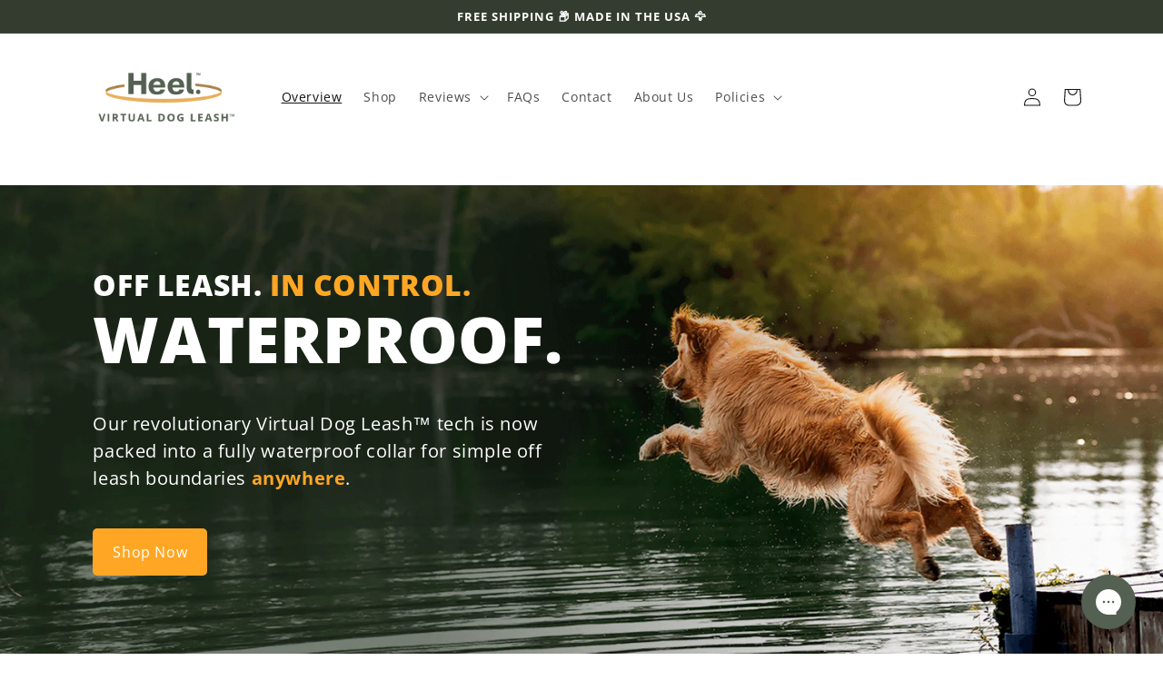

--- FILE ---
content_type: text/html; charset=utf-8
request_url: https://heel.dog/
body_size: 49361
content:
<!doctype html>
<html class="no-js" lang="en">
  <head>
<!-- Google Consent Mode V2 Consentmo -->
    <!-- Google Consent Mode V2 Advanced Mode integration script for Consentmo GDPR Compliance App -->
    <script id="consentmo-gcmv2-advanced-mode-integration">
      const consentOutOfRegion = {
        analytics: true,
        marketing: true,
        functionality: true,
        adsDataRedaction: false,
        urlPassthrough: false,
      };

      window.dataLayer = window.dataLayer || [];
      function gtag(){dataLayer.push(arguments);}

      gtag('consent', 'default', {
        ad_storage: 'denied',
        ad_personalization: 'denied',
        ad_user_data: 'denied',
        analytics_storage: 'denied',
        functionality_storage: 'denied',
        personalization_storage:'denied',
        security_storage: 'granted',
        wait_for_update: 1500
      });

      document.addEventListener('consentmoSignal_onLoad', function(eventData) {
        const csmLoadSignal = eventData.detail || {isActive:false};
        console.log('LIQUID - consentmoSignal_onLoad event', csmLoadSignal);

        if (!csmLoadSignal.isActive) {
          console.log('LIQUID - isActive false - use consentOutOfRegion');
          gtag('consent', 'update', {
            ad_storage: consentOutOfRegion.marketing ? 'granted' : 'denied',
            ad_personalization: consentOutOfRegion.marketing ? 'granted' : 'denied',
            ad_user_data: consentOutOfRegion.marketing ? 'granted' : 'denied',
            analytics_storage: consentOutOfRegion.analytics ? 'granted' : 'denied',
            functionality_storage: consentOutOfRegion.functionality ? 'granted' : 'denied',
            personalization_storage: consentOutOfRegion.functionality ? 'granted' : 'denied',
            security_storage: 'granted',
          });
          gtag('set', 'ads_data_redaction', consentOutOfRegion.adsDataRedaction);
          gtag('set', 'url_passthrough', consentOutOfRegion.urlPassthrough);
          console.log('LIQUID - dataLayer', window.dataLayer);
        } else {
          console.log('LIQUID - set default-consent and subscribe consentmoSignal for consent-update');
          document.addEventListener('consentmoSignal', function(event) {
            const csmSignal = event.detail;
            const consentState = csmSignal.integration?.gcm?.isEnabled ? csmSignal.integration.gcm.state : csmSignal.state;
            console.log('LIQUID - consentmoSignal event', csmSignal);
            console.log('LIQUID - dataLayer', window.dataLayer);

            gtag('consent', 'update', consentState);
            if (csmSignal.integration?.gcm?.isEnabled) {
              gtag('set', 'ads_data_redaction', csmSignal.integration.gcm.adsDataRedaction);
              gtag('set', 'url_passthrough', csmSignal.integration.gcm.urlPassthrough);
            }
          });
        }
      });
    </script>

<style>
  
  #shopify-section-template--18253032948011__30d4c1d5-ba5e-4769-be26-9fd86c720887 {
  background: #333c2e;
}

  #shopify-section-template--18253032948011__e779f211-add4-4fa1-8a8b-277012aee241 {
    background: #333c2e;
  }


  #shopify-section-template--18330141098283__6bd70eac-894c-4b24-a694-6fe386210576 .rich-text__wrapper {
    justify-content: left;
  }
  
  #shopify-section-template--18330141098283__6bd70eac-894c-4b24-a694-6fe386210576 .rich-text.content-container {
    background: transparent;
  }

  #shopify-section-template--18330141098283__6bd70eac-894c-4b24-a694-6fe386210576 {
     background:linear-gradient(0deg, rgba(84, 96, 81, 0.8), rgba(84, 96, 81, 0.8)), url(https://cdn.shopify.com/s/files/1/0734/1595/0635/files/AdobeStock_196559610_Preview.jpg?v=1678895176);
    background-size: cover;
  }

  #shopify-section-template--18253032948011__ea511fcf-3b9a-4524-917b-620d6863e13b .isolate {
       min-height: 550px; 
  }
  
  #shopify-section-template--18253032948011__ea511fcf-3b9a-4524-917b-620d6863e13b .rich-text.content-container {
    background: transparent;
  }

   #shopify-section-template--18253032948011__ea511fcf-3b9a-4524-917b-620d6863e13b {
    background-image: url(https://cdn.shopify.com/s/files/1/0734/1595/0635/files/hl_bground_4.jpg?v=1678915902);
     background-size: cover;
     background-position: center;
   }

  @media only screen and (max-width:750px) {
    #shopify-section-template--18253032948011__ea511fcf-3b9a-4524-917b-620d6863e13b .isolate {
       min-height: 10px; 
  }
    #shopify-section-template--18253032948011__ea511fcf-3b9a-4524-917b-620d6863e13b .rich-text {
      padding-top: 50px!important;
    }
  }
  


  @media only screen and (min-width:750px) {
#shopify-section-template--18253032948011__bf536a46-69f9-4237-a1d6-0d84ec9b5d79 
  .multicolumn-list li:nth-child(1) {
    max-width: 33%;
}

#shopify-section-template--18253032948011__bf536a46-69f9-4237-a1d6-0d84ec9b5d79 
  .multicolumn-list li:nth-child(2) {
    max-width: 66%;
  }
    
#shopify-section-template--18253032948011__baaf0da7-0c1d-443b-80e5-2efb3dc35f26{
    .image-with-text__wrapper { display: flex; flex-direction: row; align-items: center; justify-content: space-between; } 
    .image-with-text__text { max-width: 50%; margin-left: 2rem; }
}
 
  }

  
@media only screen and (min-width:750px) {
#shopify-section-template--18253032948011__89c1ce9f-abc1-4a1e-a062-6dfa16512c12 {
  display: none!important;
}    
}

@media only screen and (max-width:751px) {  
#shopify-section-template--18253032948011__62565277-a54a-4bfc-8f4b-e12ee671ea4c {
  display: none!important;
}    
    
  }
  
  #video-container {
  position: relative;
  width: auto;
}

#foreground-text {
  position: absolute;
  top: 30%;
  width: 100%;
  text-align: center;
  margin: 0 auto;
}

#foreground-text2 {
  position: absolute;
  top: 40%;
  width: 100%;
  text-align: center;
  margin: 0 auto;
}  



  @media screen and (max-width: 767px) {

#shopify-section-template--18253032948011__c3163170-9df1-498e-a8cb-d7ccbe71da11 .videoBoxInfo {
  padding-right: 20px!important;
  padding-bottom: 30px!important;
  padding-top: 30px!important;
}

#shopify-section-template--18253032948011__a11cc1ee-8c35-4956-9697-7d7933e1f76c .section-template--18253032948011__a11cc1ee-8c35-4956-9697-7d7933e1f76c-padding {
  padding-top: 50px;
}
    
#Slide-template--18253032948011__a11cc1ee-8c35-4956-9697-7d7933e1f76c-1 {
  padding-bottom: 20px;
  padding-top: 0px!important;
}
    
.ui-button {
  background-color: #fff;
}


</style>

    <meta charset="utf-8">
    <meta http-equiv="X-UA-Compatible" content="IE=edge">
    <meta name="viewport" content="width=device-width,initial-scale=1">
    <meta name="theme-color" content="">
    <link rel="canonical" href="https://heel.dog/">
    <link rel="preconnect" href="https://cdn.shopify.com" crossorigin><link rel="icon" type="image/png" href="//heel.dog/cdn/shop/files/HLFav2.png?crop=center&height=32&v=1708975413&width=32"><link rel="preconnect" href="https://fonts.shopifycdn.com" crossorigin><title>
      Heel Virtual Dog Leash™
</title>

    
      <meta name="description" content="The Heel Virtual Dog Leash™ automatically keeps your dog near you while on the move. Adjustable boundary lines from 10ft to 750ft move with you wherever you go, providing automatic feedback to your dog when they near the boundary. No subscriptions. No cellular or GPS required.">
    

    

<meta property="og:site_name" content="Heel">
<meta property="og:url" content="https://heel.dog/">
<meta property="og:title" content="Heel Virtual Dog Leash™">
<meta property="og:type" content="website">
<meta property="og:description" content="The Heel Virtual Dog Leash™ automatically keeps your dog near you while on the move. Adjustable boundary lines from 10ft to 750ft move with you wherever you go, providing automatic feedback to your dog when they near the boundary. No subscriptions. No cellular or GPS required."><meta property="og:image" content="http://heel.dog/cdn/shop/files/Heel_Virtual_Dog_Leash_Logo_rev.png?height=628&pad_color=ffffff&v=1725409736&width=1200">
  <meta property="og:image:secure_url" content="https://heel.dog/cdn/shop/files/Heel_Virtual_Dog_Leash_Logo_rev.png?height=628&pad_color=ffffff&v=1725409736&width=1200">
  <meta property="og:image:width" content="1200">
  <meta property="og:image:height" content="628"><meta name="twitter:card" content="summary_large_image">
<meta name="twitter:title" content="Heel Virtual Dog Leash™">
<meta name="twitter:description" content="The Heel Virtual Dog Leash™ automatically keeps your dog near you while on the move. Adjustable boundary lines from 10ft to 750ft move with you wherever you go, providing automatic feedback to your dog when they near the boundary. No subscriptions. No cellular or GPS required.">


    <script src="//heel.dog/cdn/shop/t/2/assets/constants.js?v=165488195745554878101678245916" defer="defer"></script>
    <script src="//heel.dog/cdn/shop/t/2/assets/pubsub.js?v=2921868252632587581678245916" defer="defer"></script>
    <script src="//heel.dog/cdn/shop/t/2/assets/global.js?v=18745765543074319711725459570" defer="defer"></script>
    <script>window.performance && window.performance.mark && window.performance.mark('shopify.content_for_header.start');</script><meta name="facebook-domain-verification" content="twgbd7o40jy84x2xmtjw3ft7noyf8w">
<meta name="google-site-verification" content="i_suje3lg0kjwY5LGM6Rbb7s4vpWtQdGzbEC2aTBhYA">
<meta id="shopify-digital-wallet" name="shopify-digital-wallet" content="/73415950635/digital_wallets/dialog">
<meta name="shopify-checkout-api-token" content="85b91adfd499de677db2623a6472940e">
<script async="async" src="/checkouts/internal/preloads.js?locale=en-US"></script>
<link rel="preconnect" href="https://shop.app" crossorigin="anonymous">
<script async="async" src="https://shop.app/checkouts/internal/preloads.js?locale=en-US&shop_id=73415950635" crossorigin="anonymous"></script>
<script id="apple-pay-shop-capabilities" type="application/json">{"shopId":73415950635,"countryCode":"US","currencyCode":"USD","merchantCapabilities":["supports3DS"],"merchantId":"gid:\/\/shopify\/Shop\/73415950635","merchantName":"Heel","requiredBillingContactFields":["postalAddress","email","phone"],"requiredShippingContactFields":["postalAddress","email","phone"],"shippingType":"shipping","supportedNetworks":["visa","masterCard","amex","discover","elo","jcb"],"total":{"type":"pending","label":"Heel","amount":"1.00"},"shopifyPaymentsEnabled":true,"supportsSubscriptions":true}</script>
<script id="shopify-features" type="application/json">{"accessToken":"85b91adfd499de677db2623a6472940e","betas":["rich-media-storefront-analytics"],"domain":"heel.dog","predictiveSearch":true,"shopId":73415950635,"locale":"en"}</script>
<script>var Shopify = Shopify || {};
Shopify.shop = "b874fa.myshopify.com";
Shopify.locale = "en";
Shopify.currency = {"active":"USD","rate":"1.0"};
Shopify.country = "US";
Shopify.theme = {"name":"Heel - Dawn Child","id":145598775595,"schema_name":"Dawn","schema_version":"8.0.1","theme_store_id":887,"role":"main"};
Shopify.theme.handle = "null";
Shopify.theme.style = {"id":null,"handle":null};
Shopify.cdnHost = "heel.dog/cdn";
Shopify.routes = Shopify.routes || {};
Shopify.routes.root = "/";</script>
<script type="module">!function(o){(o.Shopify=o.Shopify||{}).modules=!0}(window);</script>
<script>!function(o){function n(){var o=[];function n(){o.push(Array.prototype.slice.apply(arguments))}return n.q=o,n}var t=o.Shopify=o.Shopify||{};t.loadFeatures=n(),t.autoloadFeatures=n()}(window);</script>
<script>
  window.ShopifyPay = window.ShopifyPay || {};
  window.ShopifyPay.apiHost = "shop.app\/pay";
  window.ShopifyPay.redirectState = null;
</script>
<script id="shop-js-analytics" type="application/json">{"pageType":"index"}</script>
<script defer="defer" async type="module" src="//heel.dog/cdn/shopifycloud/shop-js/modules/v2/client.init-shop-cart-sync_C5BV16lS.en.esm.js"></script>
<script defer="defer" async type="module" src="//heel.dog/cdn/shopifycloud/shop-js/modules/v2/chunk.common_CygWptCX.esm.js"></script>
<script type="module">
  await import("//heel.dog/cdn/shopifycloud/shop-js/modules/v2/client.init-shop-cart-sync_C5BV16lS.en.esm.js");
await import("//heel.dog/cdn/shopifycloud/shop-js/modules/v2/chunk.common_CygWptCX.esm.js");

  window.Shopify.SignInWithShop?.initShopCartSync?.({"fedCMEnabled":true,"windoidEnabled":true});

</script>
<script defer="defer" async type="module" src="//heel.dog/cdn/shopifycloud/shop-js/modules/v2/client.payment-terms_CZxnsJam.en.esm.js"></script>
<script defer="defer" async type="module" src="//heel.dog/cdn/shopifycloud/shop-js/modules/v2/chunk.common_CygWptCX.esm.js"></script>
<script defer="defer" async type="module" src="//heel.dog/cdn/shopifycloud/shop-js/modules/v2/chunk.modal_D71HUcav.esm.js"></script>
<script type="module">
  await import("//heel.dog/cdn/shopifycloud/shop-js/modules/v2/client.payment-terms_CZxnsJam.en.esm.js");
await import("//heel.dog/cdn/shopifycloud/shop-js/modules/v2/chunk.common_CygWptCX.esm.js");
await import("//heel.dog/cdn/shopifycloud/shop-js/modules/v2/chunk.modal_D71HUcav.esm.js");

  
</script>
<script>
  window.Shopify = window.Shopify || {};
  if (!window.Shopify.featureAssets) window.Shopify.featureAssets = {};
  window.Shopify.featureAssets['shop-js'] = {"shop-cart-sync":["modules/v2/client.shop-cart-sync_ZFArdW7E.en.esm.js","modules/v2/chunk.common_CygWptCX.esm.js"],"init-fed-cm":["modules/v2/client.init-fed-cm_CmiC4vf6.en.esm.js","modules/v2/chunk.common_CygWptCX.esm.js"],"shop-button":["modules/v2/client.shop-button_tlx5R9nI.en.esm.js","modules/v2/chunk.common_CygWptCX.esm.js"],"shop-cash-offers":["modules/v2/client.shop-cash-offers_DOA2yAJr.en.esm.js","modules/v2/chunk.common_CygWptCX.esm.js","modules/v2/chunk.modal_D71HUcav.esm.js"],"init-windoid":["modules/v2/client.init-windoid_sURxWdc1.en.esm.js","modules/v2/chunk.common_CygWptCX.esm.js"],"shop-toast-manager":["modules/v2/client.shop-toast-manager_ClPi3nE9.en.esm.js","modules/v2/chunk.common_CygWptCX.esm.js"],"init-shop-email-lookup-coordinator":["modules/v2/client.init-shop-email-lookup-coordinator_B8hsDcYM.en.esm.js","modules/v2/chunk.common_CygWptCX.esm.js"],"init-shop-cart-sync":["modules/v2/client.init-shop-cart-sync_C5BV16lS.en.esm.js","modules/v2/chunk.common_CygWptCX.esm.js"],"avatar":["modules/v2/client.avatar_BTnouDA3.en.esm.js"],"pay-button":["modules/v2/client.pay-button_FdsNuTd3.en.esm.js","modules/v2/chunk.common_CygWptCX.esm.js"],"init-customer-accounts":["modules/v2/client.init-customer-accounts_DxDtT_ad.en.esm.js","modules/v2/client.shop-login-button_C5VAVYt1.en.esm.js","modules/v2/chunk.common_CygWptCX.esm.js","modules/v2/chunk.modal_D71HUcav.esm.js"],"init-shop-for-new-customer-accounts":["modules/v2/client.init-shop-for-new-customer-accounts_ChsxoAhi.en.esm.js","modules/v2/client.shop-login-button_C5VAVYt1.en.esm.js","modules/v2/chunk.common_CygWptCX.esm.js","modules/v2/chunk.modal_D71HUcav.esm.js"],"shop-login-button":["modules/v2/client.shop-login-button_C5VAVYt1.en.esm.js","modules/v2/chunk.common_CygWptCX.esm.js","modules/v2/chunk.modal_D71HUcav.esm.js"],"init-customer-accounts-sign-up":["modules/v2/client.init-customer-accounts-sign-up_CPSyQ0Tj.en.esm.js","modules/v2/client.shop-login-button_C5VAVYt1.en.esm.js","modules/v2/chunk.common_CygWptCX.esm.js","modules/v2/chunk.modal_D71HUcav.esm.js"],"shop-follow-button":["modules/v2/client.shop-follow-button_Cva4Ekp9.en.esm.js","modules/v2/chunk.common_CygWptCX.esm.js","modules/v2/chunk.modal_D71HUcav.esm.js"],"checkout-modal":["modules/v2/client.checkout-modal_BPM8l0SH.en.esm.js","modules/v2/chunk.common_CygWptCX.esm.js","modules/v2/chunk.modal_D71HUcav.esm.js"],"lead-capture":["modules/v2/client.lead-capture_Bi8yE_yS.en.esm.js","modules/v2/chunk.common_CygWptCX.esm.js","modules/v2/chunk.modal_D71HUcav.esm.js"],"shop-login":["modules/v2/client.shop-login_D6lNrXab.en.esm.js","modules/v2/chunk.common_CygWptCX.esm.js","modules/v2/chunk.modal_D71HUcav.esm.js"],"payment-terms":["modules/v2/client.payment-terms_CZxnsJam.en.esm.js","modules/v2/chunk.common_CygWptCX.esm.js","modules/v2/chunk.modal_D71HUcav.esm.js"]};
</script>
<script>(function() {
  var isLoaded = false;
  function asyncLoad() {
    if (isLoaded) return;
    isLoaded = true;
    var urls = ["https:\/\/loox.io\/widget\/_yQ4F7PP0C\/loox.1711376531409.js?shop=b874fa.myshopify.com"];
    for (var i = 0; i < urls.length; i++) {
      var s = document.createElement('script');
      s.type = 'text/javascript';
      s.async = true;
      s.src = urls[i];
      var x = document.getElementsByTagName('script')[0];
      x.parentNode.insertBefore(s, x);
    }
  };
  if(window.attachEvent) {
    window.attachEvent('onload', asyncLoad);
  } else {
    window.addEventListener('load', asyncLoad, false);
  }
})();</script>
<script id="__st">var __st={"a":73415950635,"offset":-18000,"reqid":"7b89a1f7-e75b-4d0c-80f3-c3dbecfc23f2-1768815104","pageurl":"heel.dog\/","u":"fa60634e56a0","p":"home"};</script>
<script>window.ShopifyPaypalV4VisibilityTracking = true;</script>
<script id="captcha-bootstrap">!function(){'use strict';const t='contact',e='account',n='new_comment',o=[[t,t],['blogs',n],['comments',n],[t,'customer']],c=[[e,'customer_login'],[e,'guest_login'],[e,'recover_customer_password'],[e,'create_customer']],r=t=>t.map((([t,e])=>`form[action*='/${t}']:not([data-nocaptcha='true']) input[name='form_type'][value='${e}']`)).join(','),a=t=>()=>t?[...document.querySelectorAll(t)].map((t=>t.form)):[];function s(){const t=[...o],e=r(t);return a(e)}const i='password',u='form_key',d=['recaptcha-v3-token','g-recaptcha-response','h-captcha-response',i],f=()=>{try{return window.sessionStorage}catch{return}},m='__shopify_v',_=t=>t.elements[u];function p(t,e,n=!1){try{const o=window.sessionStorage,c=JSON.parse(o.getItem(e)),{data:r}=function(t){const{data:e,action:n}=t;return t[m]||n?{data:e,action:n}:{data:t,action:n}}(c);for(const[e,n]of Object.entries(r))t.elements[e]&&(t.elements[e].value=n);n&&o.removeItem(e)}catch(o){console.error('form repopulation failed',{error:o})}}const l='form_type',E='cptcha';function T(t){t.dataset[E]=!0}const w=window,h=w.document,L='Shopify',v='ce_forms',y='captcha';let A=!1;((t,e)=>{const n=(g='f06e6c50-85a8-45c8-87d0-21a2b65856fe',I='https://cdn.shopify.com/shopifycloud/storefront-forms-hcaptcha/ce_storefront_forms_captcha_hcaptcha.v1.5.2.iife.js',D={infoText:'Protected by hCaptcha',privacyText:'Privacy',termsText:'Terms'},(t,e,n)=>{const o=w[L][v],c=o.bindForm;if(c)return c(t,g,e,D).then(n);var r;o.q.push([[t,g,e,D],n]),r=I,A||(h.body.append(Object.assign(h.createElement('script'),{id:'captcha-provider',async:!0,src:r})),A=!0)});var g,I,D;w[L]=w[L]||{},w[L][v]=w[L][v]||{},w[L][v].q=[],w[L][y]=w[L][y]||{},w[L][y].protect=function(t,e){n(t,void 0,e),T(t)},Object.freeze(w[L][y]),function(t,e,n,w,h,L){const[v,y,A,g]=function(t,e,n){const i=e?o:[],u=t?c:[],d=[...i,...u],f=r(d),m=r(i),_=r(d.filter((([t,e])=>n.includes(e))));return[a(f),a(m),a(_),s()]}(w,h,L),I=t=>{const e=t.target;return e instanceof HTMLFormElement?e:e&&e.form},D=t=>v().includes(t);t.addEventListener('submit',(t=>{const e=I(t);if(!e)return;const n=D(e)&&!e.dataset.hcaptchaBound&&!e.dataset.recaptchaBound,o=_(e),c=g().includes(e)&&(!o||!o.value);(n||c)&&t.preventDefault(),c&&!n&&(function(t){try{if(!f())return;!function(t){const e=f();if(!e)return;const n=_(t);if(!n)return;const o=n.value;o&&e.removeItem(o)}(t);const e=Array.from(Array(32),(()=>Math.random().toString(36)[2])).join('');!function(t,e){_(t)||t.append(Object.assign(document.createElement('input'),{type:'hidden',name:u})),t.elements[u].value=e}(t,e),function(t,e){const n=f();if(!n)return;const o=[...t.querySelectorAll(`input[type='${i}']`)].map((({name:t})=>t)),c=[...d,...o],r={};for(const[a,s]of new FormData(t).entries())c.includes(a)||(r[a]=s);n.setItem(e,JSON.stringify({[m]:1,action:t.action,data:r}))}(t,e)}catch(e){console.error('failed to persist form',e)}}(e),e.submit())}));const S=(t,e)=>{t&&!t.dataset[E]&&(n(t,e.some((e=>e===t))),T(t))};for(const o of['focusin','change'])t.addEventListener(o,(t=>{const e=I(t);D(e)&&S(e,y())}));const B=e.get('form_key'),M=e.get(l),P=B&&M;t.addEventListener('DOMContentLoaded',(()=>{const t=y();if(P)for(const e of t)e.elements[l].value===M&&p(e,B);[...new Set([...A(),...v().filter((t=>'true'===t.dataset.shopifyCaptcha))])].forEach((e=>S(e,t)))}))}(h,new URLSearchParams(w.location.search),n,t,e,['guest_login'])})(!1,!0)}();</script>
<script integrity="sha256-4kQ18oKyAcykRKYeNunJcIwy7WH5gtpwJnB7kiuLZ1E=" data-source-attribution="shopify.loadfeatures" defer="defer" src="//heel.dog/cdn/shopifycloud/storefront/assets/storefront/load_feature-a0a9edcb.js" crossorigin="anonymous"></script>
<script crossorigin="anonymous" defer="defer" src="//heel.dog/cdn/shopifycloud/storefront/assets/shopify_pay/storefront-65b4c6d7.js?v=20250812"></script>
<script data-source-attribution="shopify.dynamic_checkout.dynamic.init">var Shopify=Shopify||{};Shopify.PaymentButton=Shopify.PaymentButton||{isStorefrontPortableWallets:!0,init:function(){window.Shopify.PaymentButton.init=function(){};var t=document.createElement("script");t.src="https://heel.dog/cdn/shopifycloud/portable-wallets/latest/portable-wallets.en.js",t.type="module",document.head.appendChild(t)}};
</script>
<script data-source-attribution="shopify.dynamic_checkout.buyer_consent">
  function portableWalletsHideBuyerConsent(e){var t=document.getElementById("shopify-buyer-consent"),n=document.getElementById("shopify-subscription-policy-button");t&&n&&(t.classList.add("hidden"),t.setAttribute("aria-hidden","true"),n.removeEventListener("click",e))}function portableWalletsShowBuyerConsent(e){var t=document.getElementById("shopify-buyer-consent"),n=document.getElementById("shopify-subscription-policy-button");t&&n&&(t.classList.remove("hidden"),t.removeAttribute("aria-hidden"),n.addEventListener("click",e))}window.Shopify?.PaymentButton&&(window.Shopify.PaymentButton.hideBuyerConsent=portableWalletsHideBuyerConsent,window.Shopify.PaymentButton.showBuyerConsent=portableWalletsShowBuyerConsent);
</script>
<script data-source-attribution="shopify.dynamic_checkout.cart.bootstrap">document.addEventListener("DOMContentLoaded",(function(){function t(){return document.querySelector("shopify-accelerated-checkout-cart, shopify-accelerated-checkout")}if(t())Shopify.PaymentButton.init();else{new MutationObserver((function(e,n){t()&&(Shopify.PaymentButton.init(),n.disconnect())})).observe(document.body,{childList:!0,subtree:!0})}}));
</script>
<link id="shopify-accelerated-checkout-styles" rel="stylesheet" media="screen" href="https://heel.dog/cdn/shopifycloud/portable-wallets/latest/accelerated-checkout-backwards-compat.css" crossorigin="anonymous">
<style id="shopify-accelerated-checkout-cart">
        #shopify-buyer-consent {
  margin-top: 1em;
  display: inline-block;
  width: 100%;
}

#shopify-buyer-consent.hidden {
  display: none;
}

#shopify-subscription-policy-button {
  background: none;
  border: none;
  padding: 0;
  text-decoration: underline;
  font-size: inherit;
  cursor: pointer;
}

#shopify-subscription-policy-button::before {
  box-shadow: none;
}

      </style>
<script id="sections-script" data-sections="header" defer="defer" src="//heel.dog/cdn/shop/t/2/compiled_assets/scripts.js?v=8174"></script>
<script>window.performance && window.performance.mark && window.performance.mark('shopify.content_for_header.end');</script>


    <style data-shopify>
      @font-face {
  font-family: "Open Sans";
  font-weight: 400;
  font-style: normal;
  font-display: swap;
  src: url("//heel.dog/cdn/fonts/open_sans/opensans_n4.c32e4d4eca5273f6d4ee95ddf54b5bbb75fc9b61.woff2") format("woff2"),
       url("//heel.dog/cdn/fonts/open_sans/opensans_n4.5f3406f8d94162b37bfa232b486ac93ee892406d.woff") format("woff");
}

      @font-face {
  font-family: "Open Sans";
  font-weight: 700;
  font-style: normal;
  font-display: swap;
  src: url("//heel.dog/cdn/fonts/open_sans/opensans_n7.a9393be1574ea8606c68f4441806b2711d0d13e4.woff2") format("woff2"),
       url("//heel.dog/cdn/fonts/open_sans/opensans_n7.7b8af34a6ebf52beb1a4c1d8c73ad6910ec2e553.woff") format("woff");
}

      @font-face {
  font-family: "Open Sans";
  font-weight: 400;
  font-style: italic;
  font-display: swap;
  src: url("//heel.dog/cdn/fonts/open_sans/opensans_i4.6f1d45f7a46916cc95c694aab32ecbf7509cbf33.woff2") format("woff2"),
       url("//heel.dog/cdn/fonts/open_sans/opensans_i4.4efaa52d5a57aa9a57c1556cc2b7465d18839daa.woff") format("woff");
}

      @font-face {
  font-family: "Open Sans";
  font-weight: 700;
  font-style: italic;
  font-display: swap;
  src: url("//heel.dog/cdn/fonts/open_sans/opensans_i7.916ced2e2ce15f7fcd95d196601a15e7b89ee9a4.woff2") format("woff2"),
       url("//heel.dog/cdn/fonts/open_sans/opensans_i7.99a9cff8c86ea65461de497ade3d515a98f8b32a.woff") format("woff");
}

      @font-face {
  font-family: "Open Sans";
  font-weight: 800;
  font-style: normal;
  font-display: swap;
  src: url("//heel.dog/cdn/fonts/open_sans/opensans_n8.8397a8153d7172f9fd2b668340b216c70cae90a5.woff2") format("woff2"),
       url("//heel.dog/cdn/fonts/open_sans/opensans_n8.e6b8c8da9a85739da8727944118b210848d95f08.woff") format("woff");
}


      :root {
        --font-body-family: "Open Sans", sans-serif;
        --font-body-style: normal;
        --font-body-weight: 400;
        --font-body-weight-bold: 700;

        --font-heading-family: "Open Sans", sans-serif;
        --font-heading-style: normal;
        --font-heading-weight: 800;

        --font-body-scale: 1.0;
        --font-heading-scale: 1.0;

        --color-base-text: 18, 18, 18;
        --color-shadow: 18, 18, 18;
        --color-base-background-1: 255, 255, 255;
        --color-base-background-2: 243, 243, 243;
        --color-base-solid-button-labels: 255, 255, 255;
        --color-base-outline-button-labels: 18, 18, 18;
        --color-base-accent-1: 51, 60, 46;
        --color-base-accent-2: 51, 60, 46;
        --payment-terms-background-color: #ffffff;

        --gradient-base-background-1: #ffffff;
        --gradient-base-background-2: #f3f3f3;
        --gradient-base-accent-1: #333c2e;
        --gradient-base-accent-2: #333c2e;

        --media-padding: px;
        --media-border-opacity: 0.05;
        --media-border-width: 0px;
        --media-radius: 0px;
        --media-shadow-opacity: 0.0;
        --media-shadow-horizontal-offset: 0px;
        --media-shadow-vertical-offset: 4px;
        --media-shadow-blur-radius: 5px;
        --media-shadow-visible: 0;

        --page-width: 120rem;
        --page-width-margin: 0rem;

        --product-card-image-padding: 0.0rem;
        --product-card-corner-radius: 0.0rem;
        --product-card-text-alignment: left;
        --product-card-border-width: 0.0rem;
        --product-card-border-opacity: 0.1;
        --product-card-shadow-opacity: 0.0;
        --product-card-shadow-visible: 0;
        --product-card-shadow-horizontal-offset: 0.0rem;
        --product-card-shadow-vertical-offset: 0.4rem;
        --product-card-shadow-blur-radius: 0.5rem;

        --collection-card-image-padding: 0.0rem;
        --collection-card-corner-radius: 0.0rem;
        --collection-card-text-alignment: left;
        --collection-card-border-width: 0.0rem;
        --collection-card-border-opacity: 0.1;
        --collection-card-shadow-opacity: 0.0;
        --collection-card-shadow-visible: 0;
        --collection-card-shadow-horizontal-offset: 0.0rem;
        --collection-card-shadow-vertical-offset: 0.4rem;
        --collection-card-shadow-blur-radius: 0.5rem;

        --blog-card-image-padding: 0.0rem;
        --blog-card-corner-radius: 0.0rem;
        --blog-card-text-alignment: left;
        --blog-card-border-width: 0.0rem;
        --blog-card-border-opacity: 0.1;
        --blog-card-shadow-opacity: 0.0;
        --blog-card-shadow-visible: 0;
        --blog-card-shadow-horizontal-offset: 0.0rem;
        --blog-card-shadow-vertical-offset: 0.4rem;
        --blog-card-shadow-blur-radius: 0.5rem;

        --badge-corner-radius: 4.0rem;

        --popup-border-width: 1px;
        --popup-border-opacity: 0.1;
        --popup-corner-radius: 0px;
        --popup-shadow-opacity: 0.0;
        --popup-shadow-horizontal-offset: 0px;
        --popup-shadow-vertical-offset: 4px;
        --popup-shadow-blur-radius: 5px;

        --drawer-border-width: 1px;
        --drawer-border-opacity: 0.1;
        --drawer-shadow-opacity: 0.0;
        --drawer-shadow-horizontal-offset: 0px;
        --drawer-shadow-vertical-offset: 4px;
        --drawer-shadow-blur-radius: 5px;

        --spacing-sections-desktop: 0px;
        --spacing-sections-mobile: 0px;

        --grid-desktop-vertical-spacing: 8px;
        --grid-desktop-horizontal-spacing: 8px;
        --grid-mobile-vertical-spacing: 4px;
        --grid-mobile-horizontal-spacing: 4px;

        --text-boxes-border-opacity: 0.1;
        --text-boxes-border-width: 0px;
        --text-boxes-radius: 0px;
        --text-boxes-shadow-opacity: 0.0;
        --text-boxes-shadow-visible: 0;
        --text-boxes-shadow-horizontal-offset: 0px;
        --text-boxes-shadow-vertical-offset: 4px;
        --text-boxes-shadow-blur-radius: 5px;

        --buttons-radius: 0px;
        --buttons-radius-outset: 0px;
        --buttons-border-width: 1px;
        --buttons-border-opacity: 1.0;
        --buttons-shadow-opacity: 0.0;
        --buttons-shadow-visible: 0;
        --buttons-shadow-horizontal-offset: 0px;
        --buttons-shadow-vertical-offset: 4px;
        --buttons-shadow-blur-radius: 5px;
        --buttons-border-offset: 0px;

        --inputs-radius: 0px;
        --inputs-border-width: 1px;
        --inputs-border-opacity: 0.55;
        --inputs-shadow-opacity: 0.0;
        --inputs-shadow-horizontal-offset: 0px;
        --inputs-margin-offset: 0px;
        --inputs-shadow-vertical-offset: 4px;
        --inputs-shadow-blur-radius: 5px;
        --inputs-radius-outset: 0px;

        --variant-pills-radius: 40px;
        --variant-pills-border-width: 1px;
        --variant-pills-border-opacity: 0.55;
        --variant-pills-shadow-opacity: 0.0;
        --variant-pills-shadow-horizontal-offset: 0px;
        --variant-pills-shadow-vertical-offset: 4px;
        --variant-pills-shadow-blur-radius: 5px;
      }

      *,
      *::before,
      *::after {
        box-sizing: inherit;
      }

      html {
        box-sizing: border-box;
        font-size: calc(var(--font-body-scale) * 62.5%);
        height: 100%;
      }

      body {
        display: grid;
        grid-template-rows: auto auto 1fr auto;
        grid-template-columns: 100%;
        min-height: 100%;
        margin: 0;
        font-size: 1.5rem;
        letter-spacing: 0.06rem;
        line-height: calc(1 + 0.8 / var(--font-body-scale));
        font-family: var(--font-body-family);
        font-style: var(--font-body-style);
        font-weight: var(--font-body-weight);
      }

      @media screen and (min-width: 750px) {
        body {
          font-size: 1.6rem;
        }
      }
    </style>

    <link href="//heel.dog/cdn/shop/t/2/assets/base.css?v=155332814016172737701765402447" rel="stylesheet" type="text/css" media="all" />
<link rel="preload" as="font" href="//heel.dog/cdn/fonts/open_sans/opensans_n4.c32e4d4eca5273f6d4ee95ddf54b5bbb75fc9b61.woff2" type="font/woff2" crossorigin><link rel="preload" as="font" href="//heel.dog/cdn/fonts/open_sans/opensans_n8.8397a8153d7172f9fd2b668340b216c70cae90a5.woff2" type="font/woff2" crossorigin><link rel="stylesheet" href="//heel.dog/cdn/shop/t/2/assets/component-predictive-search.css?v=85913294783299393391678245916" media="print" onload="this.media='all'"><script>document.documentElement.className = document.documentElement.className.replace('no-js', 'js');
    if (Shopify.designMode) {
      document.documentElement.classList.add('shopify-design-mode');
    }
    </script>



<!-- Google tag (gtag.js) --> <script async src="https://www.googletagmanager.com/gtag/js?id=AW-16618748295"></script> <script> window.dataLayer = window.dataLayer || []; function gtag(){dataLayer.push(arguments);} gtag('js', new Date()); gtag('config', 'AW-16618748295'); </script>
 <meta name="google-site-verification" content="gvlSZSiGzyCWyBIxKVWqrwvbHDwMVoe2zyEepwISYgg" />   

<!-- Hotjar integration script Consentmo -->
	 <!-- Hotjar integration- script from Consentmo GDPR Compliance App -->
	<script id="consentmo-Hotjar-integration-script">
	  let isHotjarExecuted = false;

	  function executeHotjar() {
		if(!isHotjarExecuted) {
		  // The content of Hotjar script goes here
          (function(h,o,t,j,a,r){
        h.hj=h.hj||function(){(h.hj.q=h.hj.q||[]).push(arguments)};
        h._hjSettings={hjid:5123360,hjsv:6};
        a=o.getElementsByTagName('head')[0];
        r=o.createElement('script');r.async=1;
        r.src=t+h._hjSettings.hjid+j+h._hjSettings.hjsv;
        a.appendChild(r);
    })(window,document,'https://static.hotjar.com/c/hotjar-','.js?sv=');


		  isHotjarExecuted = true;
		}
	  }

	  document.addEventListener('consentmoSignal', function(eventData) {
		let data = eventData.detail.preferences;
		if (data.analytics && data.marketing) {
		  executeHotjar();
		}
	  });
	</script>



  <!-- Klaviyo integration script from Consentmo GDPR app -->
    <script id="consentmo-klaviyo-integration-script">
      function checkConsentForKlaviyo(isMarketingEnabled) {
        if (isMarketingEnabled) {
          console.log('exec klaviyo');
          document.cookie = "__kla_off=;expires=Thu, 01 Jan 1970 00:00:00 GMT";
        } else {
          console.log('blocked klaviyo');
          document.cookie = "__kla_off=true"; 
        }
      }

      document.addEventListener('consentmoSignal_onLoad', function(eventData) {
        const csmLoadSignal = eventData.detail || {isActive:false};

        if (!csmLoadSignal.isActive) {
          checkConsentForKlaviyo(true);
        } else {
          document.addEventListener('consentmoSignal', function(event) {
            const csmPreferences = event.detail.preferences;
            checkConsentForKlaviyo(csmPreferences.marketing);
          });
        }
      });
    </script>
    
  <!-- BEGIN app block: shopify://apps/consentmo-gdpr/blocks/gdpr_cookie_consent/4fbe573f-a377-4fea-9801-3ee0858cae41 -->


<!-- END app block --><!-- BEGIN app block: shopify://apps/gorgias-live-chat-helpdesk/blocks/gorgias/a66db725-7b96-4e3f-916e-6c8e6f87aaaa -->
<script defer data-gorgias-loader-chat src="https://config.gorgias.chat/bundle-loader/shopify/b874fa.myshopify.com"></script>


<script defer data-gorgias-loader-convert  src="https://cdn.9gtb.com/loader.js"></script>


<script defer data-gorgias-loader-mailto-replace  src="https://config.gorgias.help/api/contact-forms/replace-mailto-script.js?shopName=b874fa"></script>


<!-- END app block --><!-- BEGIN app block: shopify://apps/xo-insert-code/blocks/insert-code-header/72017b12-3679-442e-b23c-5c62460717f5 --><!-- XO-InsertCode Header -->


<!-- Google Tag Manager -->
<script>(function(w,d,s,l,i){w[l]=w[l]||[];w[l].push({'gtm.start':
new Date().getTime(),event:'gtm.js'});var f=d.getElementsByTagName(s)[0],
j=d.createElement(s),dl=l!='dataLayer'?'&l='+l:'';j.async=true;j.src=
'https://www.googletagmanager.com/gtm.js?id='+i+dl;f.parentNode.insertBefore(j,f);
})(window,document,'script','dataLayer','GTM-PFWD95V3');</script>
<!-- End Google Tag Manager -->
  
<!-- End: XO-InsertCode Header -->


<!-- END app block --><!-- BEGIN app block: shopify://apps/klaviyo-email-marketing-sms/blocks/klaviyo-onsite-embed/2632fe16-c075-4321-a88b-50b567f42507 -->












  <script async src="https://static.klaviyo.com/onsite/js/RvsApe/klaviyo.js?company_id=RvsApe"></script>
  <script>!function(){if(!window.klaviyo){window._klOnsite=window._klOnsite||[];try{window.klaviyo=new Proxy({},{get:function(n,i){return"push"===i?function(){var n;(n=window._klOnsite).push.apply(n,arguments)}:function(){for(var n=arguments.length,o=new Array(n),w=0;w<n;w++)o[w]=arguments[w];var t="function"==typeof o[o.length-1]?o.pop():void 0,e=new Promise((function(n){window._klOnsite.push([i].concat(o,[function(i){t&&t(i),n(i)}]))}));return e}}})}catch(n){window.klaviyo=window.klaviyo||[],window.klaviyo.push=function(){var n;(n=window._klOnsite).push.apply(n,arguments)}}}}();</script>

  




  <script>
    window.klaviyoReviewsProductDesignMode = false
  </script>







<!-- END app block --><!-- BEGIN app block: shopify://apps/hulk-form-builder/blocks/app-embed/b6b8dd14-356b-4725-a4ed-77232212b3c3 --><!-- BEGIN app snippet: hulkapps-formbuilder-theme-ext --><script type="text/javascript">
  
  if (typeof window.formbuilder_customer != "object") {
        window.formbuilder_customer = {}
  }

  window.hulkFormBuilder = {
    form_data: {},
    shop_data: {"shop_uRhIh18gnrfTjGPVvHGUqg":{"shop_uuid":"uRhIh18gnrfTjGPVvHGUqg","shop_timezone":"America\/New_York","shop_id":98889,"shop_is_after_submit_enabled":true,"shop_shopify_plan":"Shopify","shop_shopify_domain":"b874fa.myshopify.com","shop_created_at":"2024-01-17T08:22:50.364-06:00","is_skip_metafield":false,"shop_deleted":false,"shop_disabled":false}},
    settings_data: {"shop_settings":{"shop_customise_msgs":[],"default_customise_msgs":{"is_required":"is required","thank_you":"Thank you! The form was submitted successfully.","processing":"Processing...","valid_data":"Please provide valid data","valid_email":"Provide valid email format","valid_tags":"HTML Tags are not allowed","valid_phone":"Provide valid phone number","valid_captcha":"Please provide valid captcha response","valid_url":"Provide valid URL","only_number_alloud":"Provide valid number in","number_less":"must be less than","number_more":"must be more than","image_must_less":"Image must be less than 20MB","image_number":"Images allowed","image_extension":"Invalid extension! Please provide image file","error_image_upload":"Error in image upload. Please try again.","error_file_upload":"Error in file upload. Please try again.","your_response":"Your response","error_form_submit":"Error occur.Please try again after sometime.","email_submitted":"Form with this email is already submitted","invalid_email_by_zerobounce":"The email address you entered appears to be invalid. Please check it and try again.","download_file":"Download file","card_details_invalid":"Your card details are invalid","card_details":"Card details","please_enter_card_details":"Please enter card details","card_number":"Card number","exp_mm":"Exp MM","exp_yy":"Exp YY","crd_cvc":"CVV","payment_value":"Payment amount","please_enter_payment_amount":"Please enter payment amount","address1":"Address line 1","address2":"Address line 2","city":"City","province":"Province","zipcode":"Zip code","country":"Country","blocked_domain":"This form does not accept addresses from","file_must_less":"File must be less than 20MB","file_extension":"Invalid extension! Please provide file","only_file_number_alloud":"files allowed","previous":"Previous","next":"Next","must_have_a_input":"Please enter at least one field.","please_enter_required_data":"Please enter required data","atleast_one_special_char":"Include at least one special character","atleast_one_lowercase_char":"Include at least one lowercase character","atleast_one_uppercase_char":"Include at least one uppercase character","atleast_one_number":"Include at least one number","must_have_8_chars":"Must have 8 characters long","be_between_8_and_12_chars":"Be between 8 and 12 characters long","please_select":"Please Select","phone_submitted":"Form with this phone number is already submitted","user_res_parse_error":"Error while submitting the form","valid_same_values":"values must be same","product_choice_clear_selection":"Clear Selection","picture_choice_clear_selection":"Clear Selection","remove_all_for_file_image_upload":"Remove All","invalid_file_type_for_image_upload":"You can't upload files of this type.","invalid_file_type_for_signature_upload":"You can't upload files of this type.","max_files_exceeded_for_file_upload":"You can not upload any more files.","max_files_exceeded_for_image_upload":"You can not upload any more files.","file_already_exist":"File already uploaded","max_limit_exceed":"You have added the maximum number of text fields.","cancel_upload_for_file_upload":"Cancel upload","cancel_upload_for_image_upload":"Cancel upload","cancel_upload_for_signature_upload":"Cancel upload"},"shop_blocked_domains":[]}},
    features_data: {"shop_plan_features":{"shop_plan_features":["unlimited-forms","full-design-customization","export-form-submissions","multiple-recipients-for-form-submissions","multiple-admin-notifications","enable-captcha","unlimited-file-uploads","save-submitted-form-data","set-auto-response-message","conditional-logic","form-banner","save-as-draft-facility","include-user-response-in-admin-email","disable-form-submission","file-upload"]}},
    shop: null,
    shop_id: null,
    plan_features: null,
    validateDoubleQuotes: false,
    assets: {
      extraFunctions: "https://cdn.shopify.com/extensions/019bb5ee-ec40-7527-955d-c1b8751eb060/form-builder-by-hulkapps-50/assets/extra-functions.js",
      extraStyles: "https://cdn.shopify.com/extensions/019bb5ee-ec40-7527-955d-c1b8751eb060/form-builder-by-hulkapps-50/assets/extra-styles.css",
      bootstrapStyles: "https://cdn.shopify.com/extensions/019bb5ee-ec40-7527-955d-c1b8751eb060/form-builder-by-hulkapps-50/assets/theme-app-extension-bootstrap.css"
    },
    translations: {
      htmlTagNotAllowed: "HTML Tags are not allowed",
      sqlQueryNotAllowed: "SQL Queries are not allowed",
      doubleQuoteNotAllowed: "Double quotes are not allowed",
      vorwerkHttpWwwNotAllowed: "The words \u0026#39;http\u0026#39; and \u0026#39;www\u0026#39; are not allowed. Please remove them and try again.",
      maxTextFieldsReached: "You have added the maximum number of text fields.",
      avoidNegativeWords: "Avoid negative words: Don\u0026#39;t use negative words in your contact message.",
      customDesignOnly: "This form is for custom designs requests. For general inquiries please contact our team at info@stagheaddesigns.com",
      zerobounceApiErrorMsg: "We couldn\u0026#39;t verify your email due to a technical issue. Please try again later.",
    }

  }

  

  window.FbThemeAppExtSettingsHash = {}
  
</script><!-- END app snippet --><!-- END app block --><script src="https://cdn.shopify.com/extensions/019bd530-527f-74d1-82b1-fdf7300fdcb0/consentmo-gdpr-576/assets/consentmo_cookie_consent.js" type="text/javascript" defer="defer"></script>
<script src="https://cdn.shopify.com/extensions/019bb5ee-ec40-7527-955d-c1b8751eb060/form-builder-by-hulkapps-50/assets/form-builder-script.js" type="text/javascript" defer="defer"></script>
<link href="https://monorail-edge.shopifysvc.com" rel="dns-prefetch">
<script>(function(){if ("sendBeacon" in navigator && "performance" in window) {try {var session_token_from_headers = performance.getEntriesByType('navigation')[0].serverTiming.find(x => x.name == '_s').description;} catch {var session_token_from_headers = undefined;}var session_cookie_matches = document.cookie.match(/_shopify_s=([^;]*)/);var session_token_from_cookie = session_cookie_matches && session_cookie_matches.length === 2 ? session_cookie_matches[1] : "";var session_token = session_token_from_headers || session_token_from_cookie || "";function handle_abandonment_event(e) {var entries = performance.getEntries().filter(function(entry) {return /monorail-edge.shopifysvc.com/.test(entry.name);});if (!window.abandonment_tracked && entries.length === 0) {window.abandonment_tracked = true;var currentMs = Date.now();var navigation_start = performance.timing.navigationStart;var payload = {shop_id: 73415950635,url: window.location.href,navigation_start,duration: currentMs - navigation_start,session_token,page_type: "index"};window.navigator.sendBeacon("https://monorail-edge.shopifysvc.com/v1/produce", JSON.stringify({schema_id: "online_store_buyer_site_abandonment/1.1",payload: payload,metadata: {event_created_at_ms: currentMs,event_sent_at_ms: currentMs}}));}}window.addEventListener('pagehide', handle_abandonment_event);}}());</script>
<script id="web-pixels-manager-setup">(function e(e,d,r,n,o){if(void 0===o&&(o={}),!Boolean(null===(a=null===(i=window.Shopify)||void 0===i?void 0:i.analytics)||void 0===a?void 0:a.replayQueue)){var i,a;window.Shopify=window.Shopify||{};var t=window.Shopify;t.analytics=t.analytics||{};var s=t.analytics;s.replayQueue=[],s.publish=function(e,d,r){return s.replayQueue.push([e,d,r]),!0};try{self.performance.mark("wpm:start")}catch(e){}var l=function(){var e={modern:/Edge?\/(1{2}[4-9]|1[2-9]\d|[2-9]\d{2}|\d{4,})\.\d+(\.\d+|)|Firefox\/(1{2}[4-9]|1[2-9]\d|[2-9]\d{2}|\d{4,})\.\d+(\.\d+|)|Chrom(ium|e)\/(9{2}|\d{3,})\.\d+(\.\d+|)|(Maci|X1{2}).+ Version\/(15\.\d+|(1[6-9]|[2-9]\d|\d{3,})\.\d+)([,.]\d+|)( \(\w+\)|)( Mobile\/\w+|) Safari\/|Chrome.+OPR\/(9{2}|\d{3,})\.\d+\.\d+|(CPU[ +]OS|iPhone[ +]OS|CPU[ +]iPhone|CPU IPhone OS|CPU iPad OS)[ +]+(15[._]\d+|(1[6-9]|[2-9]\d|\d{3,})[._]\d+)([._]\d+|)|Android:?[ /-](13[3-9]|1[4-9]\d|[2-9]\d{2}|\d{4,})(\.\d+|)(\.\d+|)|Android.+Firefox\/(13[5-9]|1[4-9]\d|[2-9]\d{2}|\d{4,})\.\d+(\.\d+|)|Android.+Chrom(ium|e)\/(13[3-9]|1[4-9]\d|[2-9]\d{2}|\d{4,})\.\d+(\.\d+|)|SamsungBrowser\/([2-9]\d|\d{3,})\.\d+/,legacy:/Edge?\/(1[6-9]|[2-9]\d|\d{3,})\.\d+(\.\d+|)|Firefox\/(5[4-9]|[6-9]\d|\d{3,})\.\d+(\.\d+|)|Chrom(ium|e)\/(5[1-9]|[6-9]\d|\d{3,})\.\d+(\.\d+|)([\d.]+$|.*Safari\/(?![\d.]+ Edge\/[\d.]+$))|(Maci|X1{2}).+ Version\/(10\.\d+|(1[1-9]|[2-9]\d|\d{3,})\.\d+)([,.]\d+|)( \(\w+\)|)( Mobile\/\w+|) Safari\/|Chrome.+OPR\/(3[89]|[4-9]\d|\d{3,})\.\d+\.\d+|(CPU[ +]OS|iPhone[ +]OS|CPU[ +]iPhone|CPU IPhone OS|CPU iPad OS)[ +]+(10[._]\d+|(1[1-9]|[2-9]\d|\d{3,})[._]\d+)([._]\d+|)|Android:?[ /-](13[3-9]|1[4-9]\d|[2-9]\d{2}|\d{4,})(\.\d+|)(\.\d+|)|Mobile Safari.+OPR\/([89]\d|\d{3,})\.\d+\.\d+|Android.+Firefox\/(13[5-9]|1[4-9]\d|[2-9]\d{2}|\d{4,})\.\d+(\.\d+|)|Android.+Chrom(ium|e)\/(13[3-9]|1[4-9]\d|[2-9]\d{2}|\d{4,})\.\d+(\.\d+|)|Android.+(UC? ?Browser|UCWEB|U3)[ /]?(15\.([5-9]|\d{2,})|(1[6-9]|[2-9]\d|\d{3,})\.\d+)\.\d+|SamsungBrowser\/(5\.\d+|([6-9]|\d{2,})\.\d+)|Android.+MQ{2}Browser\/(14(\.(9|\d{2,})|)|(1[5-9]|[2-9]\d|\d{3,})(\.\d+|))(\.\d+|)|K[Aa][Ii]OS\/(3\.\d+|([4-9]|\d{2,})\.\d+)(\.\d+|)/},d=e.modern,r=e.legacy,n=navigator.userAgent;return n.match(d)?"modern":n.match(r)?"legacy":"unknown"}(),u="modern"===l?"modern":"legacy",c=(null!=n?n:{modern:"",legacy:""})[u],f=function(e){return[e.baseUrl,"/wpm","/b",e.hashVersion,"modern"===e.buildTarget?"m":"l",".js"].join("")}({baseUrl:d,hashVersion:r,buildTarget:u}),m=function(e){var d=e.version,r=e.bundleTarget,n=e.surface,o=e.pageUrl,i=e.monorailEndpoint;return{emit:function(e){var a=e.status,t=e.errorMsg,s=(new Date).getTime(),l=JSON.stringify({metadata:{event_sent_at_ms:s},events:[{schema_id:"web_pixels_manager_load/3.1",payload:{version:d,bundle_target:r,page_url:o,status:a,surface:n,error_msg:t},metadata:{event_created_at_ms:s}}]});if(!i)return console&&console.warn&&console.warn("[Web Pixels Manager] No Monorail endpoint provided, skipping logging."),!1;try{return self.navigator.sendBeacon.bind(self.navigator)(i,l)}catch(e){}var u=new XMLHttpRequest;try{return u.open("POST",i,!0),u.setRequestHeader("Content-Type","text/plain"),u.send(l),!0}catch(e){return console&&console.warn&&console.warn("[Web Pixels Manager] Got an unhandled error while logging to Monorail."),!1}}}}({version:r,bundleTarget:l,surface:e.surface,pageUrl:self.location.href,monorailEndpoint:e.monorailEndpoint});try{o.browserTarget=l,function(e){var d=e.src,r=e.async,n=void 0===r||r,o=e.onload,i=e.onerror,a=e.sri,t=e.scriptDataAttributes,s=void 0===t?{}:t,l=document.createElement("script"),u=document.querySelector("head"),c=document.querySelector("body");if(l.async=n,l.src=d,a&&(l.integrity=a,l.crossOrigin="anonymous"),s)for(var f in s)if(Object.prototype.hasOwnProperty.call(s,f))try{l.dataset[f]=s[f]}catch(e){}if(o&&l.addEventListener("load",o),i&&l.addEventListener("error",i),u)u.appendChild(l);else{if(!c)throw new Error("Did not find a head or body element to append the script");c.appendChild(l)}}({src:f,async:!0,onload:function(){if(!function(){var e,d;return Boolean(null===(d=null===(e=window.Shopify)||void 0===e?void 0:e.analytics)||void 0===d?void 0:d.initialized)}()){var d=window.webPixelsManager.init(e)||void 0;if(d){var r=window.Shopify.analytics;r.replayQueue.forEach((function(e){var r=e[0],n=e[1],o=e[2];d.publishCustomEvent(r,n,o)})),r.replayQueue=[],r.publish=d.publishCustomEvent,r.visitor=d.visitor,r.initialized=!0}}},onerror:function(){return m.emit({status:"failed",errorMsg:"".concat(f," has failed to load")})},sri:function(e){var d=/^sha384-[A-Za-z0-9+/=]+$/;return"string"==typeof e&&d.test(e)}(c)?c:"",scriptDataAttributes:o}),m.emit({status:"loading"})}catch(e){m.emit({status:"failed",errorMsg:(null==e?void 0:e.message)||"Unknown error"})}}})({shopId: 73415950635,storefrontBaseUrl: "https://heel.dog",extensionsBaseUrl: "https://extensions.shopifycdn.com/cdn/shopifycloud/web-pixels-manager",monorailEndpoint: "https://monorail-edge.shopifysvc.com/unstable/produce_batch",surface: "storefront-renderer",enabledBetaFlags: ["2dca8a86"],webPixelsConfigList: [{"id":"2342551851","configuration":"{\"pixelCode\":\"D5JV31BC77U1NP0L1Q2G\"}","eventPayloadVersion":"v1","runtimeContext":"STRICT","scriptVersion":"22e92c2ad45662f435e4801458fb78cc","type":"APP","apiClientId":4383523,"privacyPurposes":["ANALYTICS","MARKETING","SALE_OF_DATA"],"dataSharingAdjustments":{"protectedCustomerApprovalScopes":["read_customer_address","read_customer_email","read_customer_name","read_customer_personal_data","read_customer_phone"]}},{"id":"1928462635","configuration":"{\"accountID\":\"RvsApe\",\"webPixelConfig\":\"eyJlbmFibGVBZGRlZFRvQ2FydEV2ZW50cyI6IHRydWV9\"}","eventPayloadVersion":"v1","runtimeContext":"STRICT","scriptVersion":"524f6c1ee37bacdca7657a665bdca589","type":"APP","apiClientId":123074,"privacyPurposes":["ANALYTICS","MARKETING"],"dataSharingAdjustments":{"protectedCustomerApprovalScopes":["read_customer_address","read_customer_email","read_customer_name","read_customer_personal_data","read_customer_phone"]}},{"id":"834994475","configuration":"{\"config\":\"{\\\"pixel_id\\\":\\\"G-SDGLGNL0GR\\\",\\\"target_country\\\":\\\"US\\\",\\\"gtag_events\\\":[{\\\"type\\\":\\\"search\\\",\\\"action_label\\\":[\\\"G-SDGLGNL0GR\\\",\\\"AW-16618748295\\\/bsC8CMKCt8UZEIfzt_Q9\\\"]},{\\\"type\\\":\\\"begin_checkout\\\",\\\"action_label\\\":[\\\"G-SDGLGNL0GR\\\",\\\"AW-16618748295\\\/l3M7CL6Et8UZEIfzt_Q9\\\"]},{\\\"type\\\":\\\"view_item\\\",\\\"action_label\\\":[\\\"G-SDGLGNL0GR\\\",\\\"AW-16618748295\\\/YunBCL-Ct8UZEIfzt_Q9\\\",\\\"MC-PLG5LV5PHC\\\"]},{\\\"type\\\":\\\"purchase\\\",\\\"action_label\\\":[\\\"G-SDGLGNL0GR\\\",\\\"AW-16618748295\\\/nwryCLmCt8UZEIfzt_Q9\\\",\\\"MC-PLG5LV5PHC\\\"]},{\\\"type\\\":\\\"page_view\\\",\\\"action_label\\\":[\\\"G-SDGLGNL0GR\\\",\\\"AW-16618748295\\\/NjolCLyCt8UZEIfzt_Q9\\\",\\\"MC-PLG5LV5PHC\\\"]},{\\\"type\\\":\\\"add_payment_info\\\",\\\"action_label\\\":[\\\"G-SDGLGNL0GR\\\",\\\"AW-16618748295\\\/pQa8CMGEt8UZEIfzt_Q9\\\"]},{\\\"type\\\":\\\"add_to_cart\\\",\\\"action_label\\\":[\\\"G-SDGLGNL0GR\\\",\\\"AW-16618748295\\\/POEaCMWCt8UZEIfzt_Q9\\\"]}],\\\"enable_monitoring_mode\\\":false}\"}","eventPayloadVersion":"v1","runtimeContext":"OPEN","scriptVersion":"b2a88bafab3e21179ed38636efcd8a93","type":"APP","apiClientId":1780363,"privacyPurposes":[],"dataSharingAdjustments":{"protectedCustomerApprovalScopes":["read_customer_address","read_customer_email","read_customer_name","read_customer_personal_data","read_customer_phone"]}},{"id":"805732651","configuration":"{\"merchantId\":\"1032217\", \"url\":\"https:\/\/classic.avantlink.com\", \"shopName\": \"b874fa\"}","eventPayloadVersion":"v1","runtimeContext":"STRICT","scriptVersion":"f125f620dfaaabbd1cefde6901cad1c4","type":"APP","apiClientId":125215244289,"privacyPurposes":["ANALYTICS","SALE_OF_DATA"],"dataSharingAdjustments":{"protectedCustomerApprovalScopes":["read_customer_personal_data"]}},{"id":"408551723","configuration":"{\"pixel_id\":\"343598291784684\",\"pixel_type\":\"facebook_pixel\",\"metaapp_system_user_token\":\"-\"}","eventPayloadVersion":"v1","runtimeContext":"OPEN","scriptVersion":"ca16bc87fe92b6042fbaa3acc2fbdaa6","type":"APP","apiClientId":2329312,"privacyPurposes":["ANALYTICS","MARKETING","SALE_OF_DATA"],"dataSharingAdjustments":{"protectedCustomerApprovalScopes":["read_customer_address","read_customer_email","read_customer_name","read_customer_personal_data","read_customer_phone"]}},{"id":"126648619","eventPayloadVersion":"1","runtimeContext":"LAX","scriptVersion":"1","type":"CUSTOM","privacyPurposes":["ANALYTICS","MARKETING","SALE_OF_DATA"],"name":"LP - MAds Revenue Tracking"},{"id":"126714155","eventPayloadVersion":"1","runtimeContext":"LAX","scriptVersion":"1","type":"CUSTOM","privacyPurposes":["ANALYTICS","MARKETING","SALE_OF_DATA"],"name":"LP - GAds Conversion Tracking"},{"id":"168034603","eventPayloadVersion":"1","runtimeContext":"LAX","scriptVersion":"1","type":"CUSTOM","privacyPurposes":["ANALYTICS","MARKETING","SALE_OF_DATA"],"name":"Reddit Pixel"},{"id":"shopify-app-pixel","configuration":"{}","eventPayloadVersion":"v1","runtimeContext":"STRICT","scriptVersion":"0450","apiClientId":"shopify-pixel","type":"APP","privacyPurposes":["ANALYTICS","MARKETING"]},{"id":"shopify-custom-pixel","eventPayloadVersion":"v1","runtimeContext":"LAX","scriptVersion":"0450","apiClientId":"shopify-pixel","type":"CUSTOM","privacyPurposes":["ANALYTICS","MARKETING"]}],isMerchantRequest: false,initData: {"shop":{"name":"Heel","paymentSettings":{"currencyCode":"USD"},"myshopifyDomain":"b874fa.myshopify.com","countryCode":"US","storefrontUrl":"https:\/\/heel.dog"},"customer":null,"cart":null,"checkout":null,"productVariants":[],"purchasingCompany":null},},"https://heel.dog/cdn","fcfee988w5aeb613cpc8e4bc33m6693e112",{"modern":"","legacy":""},{"shopId":"73415950635","storefrontBaseUrl":"https:\/\/heel.dog","extensionBaseUrl":"https:\/\/extensions.shopifycdn.com\/cdn\/shopifycloud\/web-pixels-manager","surface":"storefront-renderer","enabledBetaFlags":"[\"2dca8a86\"]","isMerchantRequest":"false","hashVersion":"fcfee988w5aeb613cpc8e4bc33m6693e112","publish":"custom","events":"[[\"page_viewed\",{}]]"});</script><script>
  window.ShopifyAnalytics = window.ShopifyAnalytics || {};
  window.ShopifyAnalytics.meta = window.ShopifyAnalytics.meta || {};
  window.ShopifyAnalytics.meta.currency = 'USD';
  var meta = {"page":{"pageType":"home","requestId":"7b89a1f7-e75b-4d0c-80f3-c3dbecfc23f2-1768815104"}};
  for (var attr in meta) {
    window.ShopifyAnalytics.meta[attr] = meta[attr];
  }
</script>
<script class="analytics">
  (function () {
    var customDocumentWrite = function(content) {
      var jquery = null;

      if (window.jQuery) {
        jquery = window.jQuery;
      } else if (window.Checkout && window.Checkout.$) {
        jquery = window.Checkout.$;
      }

      if (jquery) {
        jquery('body').append(content);
      }
    };

    var hasLoggedConversion = function(token) {
      if (token) {
        return document.cookie.indexOf('loggedConversion=' + token) !== -1;
      }
      return false;
    }

    var setCookieIfConversion = function(token) {
      if (token) {
        var twoMonthsFromNow = new Date(Date.now());
        twoMonthsFromNow.setMonth(twoMonthsFromNow.getMonth() + 2);

        document.cookie = 'loggedConversion=' + token + '; expires=' + twoMonthsFromNow;
      }
    }

    var trekkie = window.ShopifyAnalytics.lib = window.trekkie = window.trekkie || [];
    if (trekkie.integrations) {
      return;
    }
    trekkie.methods = [
      'identify',
      'page',
      'ready',
      'track',
      'trackForm',
      'trackLink'
    ];
    trekkie.factory = function(method) {
      return function() {
        var args = Array.prototype.slice.call(arguments);
        args.unshift(method);
        trekkie.push(args);
        return trekkie;
      };
    };
    for (var i = 0; i < trekkie.methods.length; i++) {
      var key = trekkie.methods[i];
      trekkie[key] = trekkie.factory(key);
    }
    trekkie.load = function(config) {
      trekkie.config = config || {};
      trekkie.config.initialDocumentCookie = document.cookie;
      var first = document.getElementsByTagName('script')[0];
      var script = document.createElement('script');
      script.type = 'text/javascript';
      script.onerror = function(e) {
        var scriptFallback = document.createElement('script');
        scriptFallback.type = 'text/javascript';
        scriptFallback.onerror = function(error) {
                var Monorail = {
      produce: function produce(monorailDomain, schemaId, payload) {
        var currentMs = new Date().getTime();
        var event = {
          schema_id: schemaId,
          payload: payload,
          metadata: {
            event_created_at_ms: currentMs,
            event_sent_at_ms: currentMs
          }
        };
        return Monorail.sendRequest("https://" + monorailDomain + "/v1/produce", JSON.stringify(event));
      },
      sendRequest: function sendRequest(endpointUrl, payload) {
        // Try the sendBeacon API
        if (window && window.navigator && typeof window.navigator.sendBeacon === 'function' && typeof window.Blob === 'function' && !Monorail.isIos12()) {
          var blobData = new window.Blob([payload], {
            type: 'text/plain'
          });

          if (window.navigator.sendBeacon(endpointUrl, blobData)) {
            return true;
          } // sendBeacon was not successful

        } // XHR beacon

        var xhr = new XMLHttpRequest();

        try {
          xhr.open('POST', endpointUrl);
          xhr.setRequestHeader('Content-Type', 'text/plain');
          xhr.send(payload);
        } catch (e) {
          console.log(e);
        }

        return false;
      },
      isIos12: function isIos12() {
        return window.navigator.userAgent.lastIndexOf('iPhone; CPU iPhone OS 12_') !== -1 || window.navigator.userAgent.lastIndexOf('iPad; CPU OS 12_') !== -1;
      }
    };
    Monorail.produce('monorail-edge.shopifysvc.com',
      'trekkie_storefront_load_errors/1.1',
      {shop_id: 73415950635,
      theme_id: 145598775595,
      app_name: "storefront",
      context_url: window.location.href,
      source_url: "//heel.dog/cdn/s/trekkie.storefront.cd680fe47e6c39ca5d5df5f0a32d569bc48c0f27.min.js"});

        };
        scriptFallback.async = true;
        scriptFallback.src = '//heel.dog/cdn/s/trekkie.storefront.cd680fe47e6c39ca5d5df5f0a32d569bc48c0f27.min.js';
        first.parentNode.insertBefore(scriptFallback, first);
      };
      script.async = true;
      script.src = '//heel.dog/cdn/s/trekkie.storefront.cd680fe47e6c39ca5d5df5f0a32d569bc48c0f27.min.js';
      first.parentNode.insertBefore(script, first);
    };
    trekkie.load(
      {"Trekkie":{"appName":"storefront","development":false,"defaultAttributes":{"shopId":73415950635,"isMerchantRequest":null,"themeId":145598775595,"themeCityHash":"17007841226609347993","contentLanguage":"en","currency":"USD","eventMetadataId":"b9a0c04d-77bf-4160-915a-9c9ef2365df9"},"isServerSideCookieWritingEnabled":true,"monorailRegion":"shop_domain","enabledBetaFlags":["65f19447"]},"Session Attribution":{},"S2S":{"facebookCapiEnabled":true,"source":"trekkie-storefront-renderer","apiClientId":580111}}
    );

    var loaded = false;
    trekkie.ready(function() {
      if (loaded) return;
      loaded = true;

      window.ShopifyAnalytics.lib = window.trekkie;

      var originalDocumentWrite = document.write;
      document.write = customDocumentWrite;
      try { window.ShopifyAnalytics.merchantGoogleAnalytics.call(this); } catch(error) {};
      document.write = originalDocumentWrite;

      window.ShopifyAnalytics.lib.page(null,{"pageType":"home","requestId":"7b89a1f7-e75b-4d0c-80f3-c3dbecfc23f2-1768815104","shopifyEmitted":true});

      var match = window.location.pathname.match(/checkouts\/(.+)\/(thank_you|post_purchase)/)
      var token = match? match[1]: undefined;
      if (!hasLoggedConversion(token)) {
        setCookieIfConversion(token);
        
      }
    });


        var eventsListenerScript = document.createElement('script');
        eventsListenerScript.async = true;
        eventsListenerScript.src = "//heel.dog/cdn/shopifycloud/storefront/assets/shop_events_listener-3da45d37.js";
        document.getElementsByTagName('head')[0].appendChild(eventsListenerScript);

})();</script>
<script
  defer
  src="https://heel.dog/cdn/shopifycloud/perf-kit/shopify-perf-kit-3.0.4.min.js"
  data-application="storefront-renderer"
  data-shop-id="73415950635"
  data-render-region="gcp-us-central1"
  data-page-type="index"
  data-theme-instance-id="145598775595"
  data-theme-name="Dawn"
  data-theme-version="8.0.1"
  data-monorail-region="shop_domain"
  data-resource-timing-sampling-rate="10"
  data-shs="true"
  data-shs-beacon="true"
  data-shs-export-with-fetch="true"
  data-shs-logs-sample-rate="1"
  data-shs-beacon-endpoint="https://heel.dog/api/collect"
></script>
</head>






  <body class="gradient">


    
    <a class="skip-to-content-link button visually-hidden" href="#MainContent">
      Skip to content
    </a><!-- BEGIN sections: header-group -->
<div id="shopify-section-sections--18253029572907__announcement-bar" class="shopify-section shopify-section-group-header-group announcement-bar-section"><div class="announcement-bar color-accent-2 gradient" role="region" aria-label="Announcement" ><div class="page-width">
                <p class="announcement-bar__message center h5">
                  <span>FREE SHIPPING 📦 MADE IN THE USA 🦅</span></p>
              </div></div>
<style> #shopify-section-sections--18253029572907__announcement-bar div.announcement-bar.color-accent-1.gradient {background: #c30f16 !important;} #shopify-section-sections--18253029572907__announcement-bar p {color: #fff; font-weight: 600;} </style></div><div id="shopify-section-sections--18253029572907__header" class="shopify-section shopify-section-group-header-group section-header"><link rel="stylesheet" href="//heel.dog/cdn/shop/t/2/assets/component-list-menu.css?v=151968516119678728991678245916" media="print" onload="this.media='all'">
<link rel="stylesheet" href="//heel.dog/cdn/shop/t/2/assets/component-search.css?v=184225813856820874251678245916" media="print" onload="this.media='all'">
<link rel="stylesheet" href="//heel.dog/cdn/shop/t/2/assets/component-menu-drawer.css?v=182311192829367774911678245916" media="print" onload="this.media='all'">
<link rel="stylesheet" href="//heel.dog/cdn/shop/t/2/assets/component-cart-notification.css?v=137625604348931474661678245916" media="print" onload="this.media='all'">
<link rel="stylesheet" href="//heel.dog/cdn/shop/t/2/assets/component-cart-items.css?v=23917223812499722491678245916" media="print" onload="this.media='all'"><link rel="stylesheet" href="//heel.dog/cdn/shop/t/2/assets/component-price.css?v=65402837579211014041678245916" media="print" onload="this.media='all'">
  <link rel="stylesheet" href="//heel.dog/cdn/shop/t/2/assets/component-loading-overlay.css?v=167310470843593579841678245916" media="print" onload="this.media='all'"><noscript><link href="//heel.dog/cdn/shop/t/2/assets/component-list-menu.css?v=151968516119678728991678245916" rel="stylesheet" type="text/css" media="all" /></noscript>
<noscript><link href="//heel.dog/cdn/shop/t/2/assets/component-search.css?v=184225813856820874251678245916" rel="stylesheet" type="text/css" media="all" /></noscript>
<noscript><link href="//heel.dog/cdn/shop/t/2/assets/component-menu-drawer.css?v=182311192829367774911678245916" rel="stylesheet" type="text/css" media="all" /></noscript>
<noscript><link href="//heel.dog/cdn/shop/t/2/assets/component-cart-notification.css?v=137625604348931474661678245916" rel="stylesheet" type="text/css" media="all" /></noscript>
<noscript><link href="//heel.dog/cdn/shop/t/2/assets/component-cart-items.css?v=23917223812499722491678245916" rel="stylesheet" type="text/css" media="all" /></noscript>

<style>
  header-drawer {
    justify-self: start;
    margin-left: -1.2rem;
  }

  .header__heading-logo {
    max-width: 180px;
  }.scrolled-past-header .header__heading-logo {
      width: 75%;
    }@media screen and (min-width: 990px) {
    header-drawer {
      display: none;
    }
  }

  .menu-drawer-container {
    display: flex;
  }

  .list-menu {
    list-style: none;
    padding: 0;
    margin: 0;
  }

  .list-menu--inline {
    display: inline-flex;
    flex-wrap: wrap;
  }

  summary.list-menu__item {
    padding-right: 2.7rem;
  }

  .list-menu__item {
    display: flex;
    align-items: center;
    line-height: calc(1 + 0.3 / var(--font-body-scale));
  }

  .list-menu__item--link {
    text-decoration: none;
    padding-bottom: 1rem;
    padding-top: 1rem;
    line-height: calc(1 + 0.8 / var(--font-body-scale));
  }

  @media screen and (min-width: 750px) {
    .list-menu__item--link {
      padding-bottom: 0.5rem;
      padding-top: 0.5rem;
    }
  }
</style><style data-shopify>.header {
    padding-top: 16px;
    padding-bottom: 16px;
  }

  .section-header {
    position: sticky; /* This is for fixing a Safari z-index issue. PR #2147 */
    margin-bottom: 0px;
  }

  @media screen and (min-width: 750px) {
    .section-header {
      margin-bottom: 0px;
    }
  }

  @media screen and (min-width: 990px) {
    .header {
      padding-top: 32px;
      padding-bottom: 32px;
    }
  }</style><script src="//heel.dog/cdn/shop/t/2/assets/details-disclosure.js?v=153497636716254413831678245916" defer="defer"></script>
<script src="//heel.dog/cdn/shop/t/2/assets/details-modal.js?v=4511761896672669691678245916" defer="defer"></script>
<script src="//heel.dog/cdn/shop/t/2/assets/cart-notification.js?v=160453272920806432391678245916" defer="defer"></script>
<script src="//heel.dog/cdn/shop/t/2/assets/search-form.js?v=113639710312857635801678245916" defer="defer"></script><svg xmlns="http://www.w3.org/2000/svg" class="hidden">
  <symbol id="icon-search" viewbox="0 0 18 19" fill="none">
    <path fill-rule="evenodd" clip-rule="evenodd" d="M11.03 11.68A5.784 5.784 0 112.85 3.5a5.784 5.784 0 018.18 8.18zm.26 1.12a6.78 6.78 0 11.72-.7l5.4 5.4a.5.5 0 11-.71.7l-5.41-5.4z" fill="currentColor"/>
  </symbol>

  <symbol id="icon-reset" class="icon icon-close"  fill="none" viewBox="0 0 18 18" stroke="currentColor">
    <circle r="8.5" cy="9" cx="9" stroke-opacity="0.2"/>
    <path d="M6.82972 6.82915L1.17193 1.17097" stroke-linecap="round" stroke-linejoin="round" transform="translate(5 5)"/>
    <path d="M1.22896 6.88502L6.77288 1.11523" stroke-linecap="round" stroke-linejoin="round" transform="translate(5 5)"/>
  </symbol>

  <symbol id="icon-close" class="icon icon-close" fill="none" viewBox="0 0 18 17">
    <path d="M.865 15.978a.5.5 0 00.707.707l7.433-7.431 7.579 7.282a.501.501 0 00.846-.37.5.5 0 00-.153-.351L9.712 8.546l7.417-7.416a.5.5 0 10-.707-.708L8.991 7.853 1.413.573a.5.5 0 10-.693.72l7.563 7.268-7.418 7.417z" fill="currentColor">
  </symbol>
</svg>
<sticky-header data-sticky-type="reduce-logo-size" class="header-wrapper color-background-1 gradient">
  <header class="header header--middle-left header--mobile-left page-width header--has-menu"><header-drawer data-breakpoint="tablet">
        <details id="Details-menu-drawer-container" class="menu-drawer-container">
          <summary class="header__icon header__icon--menu header__icon--summary link focus-inset" aria-label="Menu">
            <span>
              <svg
  xmlns="http://www.w3.org/2000/svg"
  aria-hidden="true"
  focusable="false"
  class="icon icon-hamburger"
  fill="none"
  viewBox="0 0 18 16"
>
  <path d="M1 .5a.5.5 0 100 1h15.71a.5.5 0 000-1H1zM.5 8a.5.5 0 01.5-.5h15.71a.5.5 0 010 1H1A.5.5 0 01.5 8zm0 7a.5.5 0 01.5-.5h15.71a.5.5 0 010 1H1a.5.5 0 01-.5-.5z" fill="currentColor">
</svg>

              <svg
  xmlns="http://www.w3.org/2000/svg"
  aria-hidden="true"
  focusable="false"
  class="icon icon-close"
  fill="none"
  viewBox="0 0 18 17"
>
  <path d="M.865 15.978a.5.5 0 00.707.707l7.433-7.431 7.579 7.282a.501.501 0 00.846-.37.5.5 0 00-.153-.351L9.712 8.546l7.417-7.416a.5.5 0 10-.707-.708L8.991 7.853 1.413.573a.5.5 0 10-.693.72l7.563 7.268-7.418 7.417z" fill="currentColor">
</svg>

            </span>
          </summary>
          <div id="menu-drawer" class="gradient menu-drawer motion-reduce" tabindex="-1">
            <div class="menu-drawer__inner-container">
              <div class="menu-drawer__navigation-container">
                <nav class="menu-drawer__navigation">
                  <ul class="menu-drawer__menu has-submenu list-menu" role="list"><li><a href="/" class="menu-drawer__menu-item list-menu__item link link--text focus-inset menu-drawer__menu-item--active" aria-current="page">
                            Overview
                          </a></li><li><a href="/collections/heel-products" class="menu-drawer__menu-item list-menu__item link link--text focus-inset">
                            Shop
                          </a></li><li><details id="Details-menu-drawer-menu-item-3">
                            <summary class="menu-drawer__menu-item list-menu__item link link--text focus-inset">
                              Reviews
                              <svg
  viewBox="0 0 14 10"
  fill="none"
  aria-hidden="true"
  focusable="false"
  class="icon icon-arrow"
  xmlns="http://www.w3.org/2000/svg"
>
  <path fill-rule="evenodd" clip-rule="evenodd" d="M8.537.808a.5.5 0 01.817-.162l4 4a.5.5 0 010 .708l-4 4a.5.5 0 11-.708-.708L11.793 5.5H1a.5.5 0 010-1h10.793L8.646 1.354a.5.5 0 01-.109-.546z" fill="currentColor">
</svg>

                              <svg aria-hidden="true" focusable="false" class="icon icon-caret" viewBox="0 0 10 6">
  <path fill-rule="evenodd" clip-rule="evenodd" d="M9.354.646a.5.5 0 00-.708 0L5 4.293 1.354.646a.5.5 0 00-.708.708l4 4a.5.5 0 00.708 0l4-4a.5.5 0 000-.708z" fill="currentColor">
</svg>

                            </summary>
                            <div id="link-reviews" class="menu-drawer__submenu has-submenu gradient motion-reduce" tabindex="-1">
                              <div class="menu-drawer__inner-submenu">
                                <button class="menu-drawer__close-button link link--text focus-inset" aria-expanded="true">
                                  <svg
  viewBox="0 0 14 10"
  fill="none"
  aria-hidden="true"
  focusable="false"
  class="icon icon-arrow"
  xmlns="http://www.w3.org/2000/svg"
>
  <path fill-rule="evenodd" clip-rule="evenodd" d="M8.537.808a.5.5 0 01.817-.162l4 4a.5.5 0 010 .708l-4 4a.5.5 0 11-.708-.708L11.793 5.5H1a.5.5 0 010-1h10.793L8.646 1.354a.5.5 0 01-.109-.546z" fill="currentColor">
</svg>

                                  Reviews
                                </button>
                                <ul class="menu-drawer__menu list-menu" role="list" tabindex="-1"><li><a href="/pages/reviews" class="menu-drawer__menu-item link link--text list-menu__item focus-inset">
                                          Customer Reviews
                                        </a></li><li><a href="/pages/trainer-endorsements" class="menu-drawer__menu-item link link--text list-menu__item focus-inset">
                                          Trainer Endorsements
                                        </a></li><li><a href="/pages/third-party-reviews" class="menu-drawer__menu-item link link--text list-menu__item focus-inset">
                                          3rd Party Reviews
                                        </a></li></ul>
                              </div>
                            </div>
                          </details></li><li><a href="/pages/reviews" class="menu-drawer__menu-item list-menu__item link link--text focus-inset">
                            Customer Reviews
                          </a></li><li><a href="/pages/trainer-endorsements" class="menu-drawer__menu-item list-menu__item link link--text focus-inset">
                            Trainer Endorsements
                          </a></li><li><a href="/pages/third-party-reviews" class="menu-drawer__menu-item list-menu__item link link--text focus-inset">
                            3rd Party Reviews
                          </a></li><li><a href="/pages/faqs" class="menu-drawer__menu-item list-menu__item link link--text focus-inset">
                            FAQs
                          </a></li><li><a href="/pages/contact" class="menu-drawer__menu-item list-menu__item link link--text focus-inset">
                            Contact
                          </a></li><li><a href="/pages/about-us" class="menu-drawer__menu-item list-menu__item link link--text focus-inset">
                            About Us
                          </a></li><li><details id="Details-menu-drawer-menu-item-10">
                            <summary class="menu-drawer__menu-item list-menu__item link link--text focus-inset">
                              Policies
                              <svg
  viewBox="0 0 14 10"
  fill="none"
  aria-hidden="true"
  focusable="false"
  class="icon icon-arrow"
  xmlns="http://www.w3.org/2000/svg"
>
  <path fill-rule="evenodd" clip-rule="evenodd" d="M8.537.808a.5.5 0 01.817-.162l4 4a.5.5 0 010 .708l-4 4a.5.5 0 11-.708-.708L11.793 5.5H1a.5.5 0 010-1h10.793L8.646 1.354a.5.5 0 01-.109-.546z" fill="currentColor">
</svg>

                              <svg aria-hidden="true" focusable="false" class="icon icon-caret" viewBox="0 0 10 6">
  <path fill-rule="evenodd" clip-rule="evenodd" d="M9.354.646a.5.5 0 00-.708 0L5 4.293 1.354.646a.5.5 0 00-.708.708l4 4a.5.5 0 00.708 0l4-4a.5.5 0 000-.708z" fill="currentColor">
</svg>

                            </summary>
                            <div id="link-policies" class="menu-drawer__submenu has-submenu gradient motion-reduce" tabindex="-1">
                              <div class="menu-drawer__inner-submenu">
                                <button class="menu-drawer__close-button link link--text focus-inset" aria-expanded="true">
                                  <svg
  viewBox="0 0 14 10"
  fill="none"
  aria-hidden="true"
  focusable="false"
  class="icon icon-arrow"
  xmlns="http://www.w3.org/2000/svg"
>
  <path fill-rule="evenodd" clip-rule="evenodd" d="M8.537.808a.5.5 0 01.817-.162l4 4a.5.5 0 010 .708l-4 4a.5.5 0 11-.708-.708L11.793 5.5H1a.5.5 0 010-1h10.793L8.646 1.354a.5.5 0 01-.109-.546z" fill="currentColor">
</svg>

                                  Policies
                                </button>
                                <ul class="menu-drawer__menu list-menu" role="list" tabindex="-1"><li><a href="/pages/return-policy-summary" class="menu-drawer__menu-item link link--text list-menu__item focus-inset">
                                          Satisfaction Guarantee
                                        </a></li><li><a href="/policies/refund-policy" class="menu-drawer__menu-item link link--text list-menu__item focus-inset">
                                          Return Policy
                                        </a></li><li><a href="/pages/return-policy" class="menu-drawer__menu-item link link--text list-menu__item focus-inset">
                                          Warranty
                                        </a></li></ul>
                              </div>
                            </div>
                          </details></li></ul>
                </nav>
                <div class="menu-drawer__utility-links"><a href="https://heel.dog/customer_authentication/redirect?locale=en&region_country=US" class="menu-drawer__account link focus-inset h5">
                      <svg
  xmlns="http://www.w3.org/2000/svg"
  aria-hidden="true"
  focusable="false"
  class="icon icon-account"
  fill="none"
  viewBox="0 0 18 19"
>
  <path fill-rule="evenodd" clip-rule="evenodd" d="M6 4.5a3 3 0 116 0 3 3 0 01-6 0zm3-4a4 4 0 100 8 4 4 0 000-8zm5.58 12.15c1.12.82 1.83 2.24 1.91 4.85H1.51c.08-2.6.79-4.03 1.9-4.85C4.66 11.75 6.5 11.5 9 11.5s4.35.26 5.58 1.15zM9 10.5c-2.5 0-4.65.24-6.17 1.35C1.27 12.98.5 14.93.5 18v.5h17V18c0-3.07-.77-5.02-2.33-6.15-1.52-1.1-3.67-1.35-6.17-1.35z" fill="currentColor">
</svg>

Log in</a><ul class="list list-social list-unstyled" role="list"><li class="list-social__item">
                        <a href="https://www.facebook.com/profile.php?id=100091212697259" class="list-social__link link"><svg aria-hidden="true" focusable="false" class="icon icon-facebook" viewBox="0 0 18 18">
  <path fill="currentColor" d="M16.42.61c.27 0 .5.1.69.28.19.2.28.42.28.7v15.44c0 .27-.1.5-.28.69a.94.94 0 01-.7.28h-4.39v-6.7h2.25l.31-2.65h-2.56v-1.7c0-.4.1-.72.28-.93.18-.2.5-.32 1-.32h1.37V3.35c-.6-.06-1.27-.1-2.01-.1-1.01 0-1.83.3-2.45.9-.62.6-.93 1.44-.93 2.53v1.97H7.04v2.65h2.24V18H.98c-.28 0-.5-.1-.7-.28a.94.94 0 01-.28-.7V1.59c0-.27.1-.5.28-.69a.94.94 0 01.7-.28h15.44z">
</svg>
<span class="visually-hidden">Facebook</span>
                        </a>
                      </li><li class="list-social__item">
                        <a href="https://www.instagram.com/heel.dog/" class="list-social__link link"><svg aria-hidden="true" focusable="false" class="icon icon-instagram" viewBox="0 0 18 18">
  <path fill="currentColor" d="M8.77 1.58c2.34 0 2.62.01 3.54.05.86.04 1.32.18 1.63.3.41.17.7.35 1.01.66.3.3.5.6.65 1 .12.32.27.78.3 1.64.05.92.06 1.2.06 3.54s-.01 2.62-.05 3.54a4.79 4.79 0 01-.3 1.63c-.17.41-.35.7-.66 1.01-.3.3-.6.5-1.01.66-.31.12-.77.26-1.63.3-.92.04-1.2.05-3.54.05s-2.62 0-3.55-.05a4.79 4.79 0 01-1.62-.3c-.42-.16-.7-.35-1.01-.66-.31-.3-.5-.6-.66-1a4.87 4.87 0 01-.3-1.64c-.04-.92-.05-1.2-.05-3.54s0-2.62.05-3.54c.04-.86.18-1.32.3-1.63.16-.41.35-.7.66-1.01.3-.3.6-.5 1-.65.32-.12.78-.27 1.63-.3.93-.05 1.2-.06 3.55-.06zm0-1.58C6.39 0 6.09.01 5.15.05c-.93.04-1.57.2-2.13.4-.57.23-1.06.54-1.55 1.02C1 1.96.7 2.45.46 3.02c-.22.56-.37 1.2-.4 2.13C0 6.1 0 6.4 0 8.77s.01 2.68.05 3.61c.04.94.2 1.57.4 2.13.23.58.54 1.07 1.02 1.56.49.48.98.78 1.55 1.01.56.22 1.2.37 2.13.4.94.05 1.24.06 3.62.06 2.39 0 2.68-.01 3.62-.05.93-.04 1.57-.2 2.13-.41a4.27 4.27 0 001.55-1.01c.49-.49.79-.98 1.01-1.56.22-.55.37-1.19.41-2.13.04-.93.05-1.23.05-3.61 0-2.39 0-2.68-.05-3.62a6.47 6.47 0 00-.4-2.13 4.27 4.27 0 00-1.02-1.55A4.35 4.35 0 0014.52.46a6.43 6.43 0 00-2.13-.41A69 69 0 008.77 0z"/>
  <path fill="currentColor" d="M8.8 4a4.5 4.5 0 100 9 4.5 4.5 0 000-9zm0 7.43a2.92 2.92 0 110-5.85 2.92 2.92 0 010 5.85zM13.43 5a1.05 1.05 0 100-2.1 1.05 1.05 0 000 2.1z">
</svg>
<span class="visually-hidden">Instagram</span>
                        </a>
                      </li></ul>
                </div>
              </div>
            </div>
          </div>
        </details>
      </header-drawer><h1 class="header__heading"><a href="/" class="header__heading-link link link--text focus-inset"><img src="//heel.dog/cdn/shop/files/Heel_Virtual_Dog_Leash_Logo_rev.png?v=1725409736&amp;width=500" alt="Heel Virtual Dog Leash™ Logo" srcset="//heel.dog/cdn/shop/files/Heel_Virtual_Dog_Leash_Logo_rev.png?v=1725409736&amp;width=50 50w, //heel.dog/cdn/shop/files/Heel_Virtual_Dog_Leash_Logo_rev.png?v=1725409736&amp;width=100 100w, //heel.dog/cdn/shop/files/Heel_Virtual_Dog_Leash_Logo_rev.png?v=1725409736&amp;width=150 150w, //heel.dog/cdn/shop/files/Heel_Virtual_Dog_Leash_Logo_rev.png?v=1725409736&amp;width=200 200w, //heel.dog/cdn/shop/files/Heel_Virtual_Dog_Leash_Logo_rev.png?v=1725409736&amp;width=250 250w, //heel.dog/cdn/shop/files/Heel_Virtual_Dog_Leash_Logo_rev.png?v=1725409736&amp;width=300 300w, //heel.dog/cdn/shop/files/Heel_Virtual_Dog_Leash_Logo_rev.png?v=1725409736&amp;width=400 400w, //heel.dog/cdn/shop/files/Heel_Virtual_Dog_Leash_Logo_rev.png?v=1725409736&amp;width=500 500w" width="180" height="60.51282051282051" class="header__heading-logo motion-reduce">
</a></h1><nav class="header__inline-menu">
          <ul class="list-menu list-menu--inline" role="list"><li><a href="/" class="header__menu-item list-menu__item link link--text focus-inset" aria-current="page">
                    <span class="header__active-menu-item">Overview</span>
                  </a></li><li><a href="/collections/heel-products" class="header__menu-item list-menu__item link link--text focus-inset">
                    <span>Shop</span>
                  </a></li><li><header-menu>
                    <details id="Details-HeaderMenu-3">
                      <summary class="header__menu-item list-menu__item link focus-inset">
                        <span>Reviews</span>
                        <svg aria-hidden="true" focusable="false" class="icon icon-caret" viewBox="0 0 10 6">
  <path fill-rule="evenodd" clip-rule="evenodd" d="M9.354.646a.5.5 0 00-.708 0L5 4.293 1.354.646a.5.5 0 00-.708.708l4 4a.5.5 0 00.708 0l4-4a.5.5 0 000-.708z" fill="currentColor">
</svg>

                      </summary>
                      <ul id="HeaderMenu-MenuList-3" class="header__submenu list-menu list-menu--disclosure gradient caption-large motion-reduce global-settings-popup" role="list" tabindex="-1"><li><a href="/pages/reviews" class="header__menu-item list-menu__item link link--text focus-inset caption-large">
                                Customer Reviews
                              </a></li><li><a href="/pages/trainer-endorsements" class="header__menu-item list-menu__item link link--text focus-inset caption-large">
                                Trainer Endorsements
                              </a></li><li><a href="/pages/third-party-reviews" class="header__menu-item list-menu__item link link--text focus-inset caption-large">
                                3rd Party Reviews
                              </a></li></ul>
                    </details>
                  </header-menu></li><li><a href="/pages/reviews" class="header__menu-item list-menu__item link link--text focus-inset">
                    <span>Customer Reviews</span>
                  </a></li><li><a href="/pages/trainer-endorsements" class="header__menu-item list-menu__item link link--text focus-inset">
                    <span>Trainer Endorsements</span>
                  </a></li><li><a href="/pages/third-party-reviews" class="header__menu-item list-menu__item link link--text focus-inset">
                    <span>3rd Party Reviews</span>
                  </a></li><li><a href="/pages/faqs" class="header__menu-item list-menu__item link link--text focus-inset">
                    <span>FAQs</span>
                  </a></li><li><a href="/pages/contact" class="header__menu-item list-menu__item link link--text focus-inset">
                    <span>Contact</span>
                  </a></li><li><a href="/pages/about-us" class="header__menu-item list-menu__item link link--text focus-inset">
                    <span>About Us</span>
                  </a></li><li><header-menu>
                    <details id="Details-HeaderMenu-10">
                      <summary class="header__menu-item list-menu__item link focus-inset">
                        <span>Policies</span>
                        <svg aria-hidden="true" focusable="false" class="icon icon-caret" viewBox="0 0 10 6">
  <path fill-rule="evenodd" clip-rule="evenodd" d="M9.354.646a.5.5 0 00-.708 0L5 4.293 1.354.646a.5.5 0 00-.708.708l4 4a.5.5 0 00.708 0l4-4a.5.5 0 000-.708z" fill="currentColor">
</svg>

                      </summary>
                      <ul id="HeaderMenu-MenuList-10" class="header__submenu list-menu list-menu--disclosure gradient caption-large motion-reduce global-settings-popup" role="list" tabindex="-1"><li><a href="/pages/return-policy-summary" class="header__menu-item list-menu__item link link--text focus-inset caption-large">
                                Satisfaction Guarantee
                              </a></li><li><a href="/policies/refund-policy" class="header__menu-item list-menu__item link link--text focus-inset caption-large">
                                Return Policy
                              </a></li><li><a href="/pages/return-policy" class="header__menu-item list-menu__item link link--text focus-inset caption-large">
                                Warranty
                              </a></li></ul>
                    </details>
                  </header-menu></li></ul>
        </nav><div class="header__icons">
      <details-modal class="header__search">
        <details>
          <summary class="header__icon header__icon--search header__icon--summary link focus-inset modal__toggle" aria-haspopup="dialog" aria-label="Search">
            <span>
              <svg class="modal__toggle-open icon icon-search" aria-hidden="true" focusable="false">
                <use href="#icon-search">
              </svg>
              <svg class="modal__toggle-close icon icon-close" aria-hidden="true" focusable="false">
                <use href="#icon-close">
              </svg>
            </span>
          </summary>
          <div class="search-modal modal__content gradient" role="dialog" aria-modal="true" aria-label="Search">
            <div class="modal-overlay"></div>
            <div class="search-modal__content search-modal__content-bottom" tabindex="-1"><predictive-search class="search-modal__form" data-loading-text="Loading..."><form action="/search" method="get" role="search" class="search search-modal__form">
                    <div class="field">
                      <input class="search__input field__input"
                        id="Search-In-Modal"
                        type="search"
                        name="q"
                        value=""
                        placeholder="Search"role="combobox"
                          aria-expanded="false"
                          aria-owns="predictive-search-results"
                          aria-controls="predictive-search-results"
                          aria-haspopup="listbox"
                          aria-autocomplete="list"
                          autocorrect="off"
                          autocomplete="off"
                          autocapitalize="off"
                          spellcheck="false">
                      <label class="field__label" for="Search-In-Modal">Search</label>
                      <input type="hidden" name="options[prefix]" value="last">
                      <button type="reset" class="reset__button field__button hidden" aria-label="Clear search term">
                        <svg class="icon icon-close" aria-hidden="true" focusable="false">
                          <use xlink:href="#icon-reset">
                        </svg>
                      </button>
                      <button class="search__button field__button" aria-label="Search">
                        <svg class="icon icon-search" aria-hidden="true" focusable="false">
                          <use href="#icon-search">
                        </svg>
                      </button>
                    </div><div class="predictive-search predictive-search--header" tabindex="-1" data-predictive-search>
                        <div class="predictive-search__loading-state">
                          <svg aria-hidden="true" focusable="false" class="spinner" viewBox="0 0 66 66" xmlns="http://www.w3.org/2000/svg">
                            <circle class="path" fill="none" stroke-width="6" cx="33" cy="33" r="30"></circle>
                          </svg>
                        </div>
                      </div>

                      <span class="predictive-search-status visually-hidden" role="status" aria-hidden="true"></span></form></predictive-search><button type="button" class="search-modal__close-button modal__close-button link link--text focus-inset" aria-label="Close">
                <svg class="icon icon-close" aria-hidden="true" focusable="false">
                  <use href="#icon-close">
                </svg>
              </button>
            </div>
          </div>
        </details>
      </details-modal><a href="https://heel.dog/customer_authentication/redirect?locale=en&region_country=US" class="header__icon header__icon--account link focus-inset small-hide">
          <svg
  xmlns="http://www.w3.org/2000/svg"
  aria-hidden="true"
  focusable="false"
  class="icon icon-account"
  fill="none"
  viewBox="0 0 18 19"
>
  <path fill-rule="evenodd" clip-rule="evenodd" d="M6 4.5a3 3 0 116 0 3 3 0 01-6 0zm3-4a4 4 0 100 8 4 4 0 000-8zm5.58 12.15c1.12.82 1.83 2.24 1.91 4.85H1.51c.08-2.6.79-4.03 1.9-4.85C4.66 11.75 6.5 11.5 9 11.5s4.35.26 5.58 1.15zM9 10.5c-2.5 0-4.65.24-6.17 1.35C1.27 12.98.5 14.93.5 18v.5h17V18c0-3.07-.77-5.02-2.33-6.15-1.52-1.1-3.67-1.35-6.17-1.35z" fill="currentColor">
</svg>

          <span class="visually-hidden">Log in</span>
        </a><a href="/cart" class="header__icon header__icon--cart link focus-inset" id="cart-icon-bubble"><svg
  class="icon icon-cart-empty"
  aria-hidden="true"
  focusable="false"
  xmlns="http://www.w3.org/2000/svg"
  viewBox="0 0 40 40"
  fill="none"
>
  <path d="m15.75 11.8h-3.16l-.77 11.6a5 5 0 0 0 4.99 5.34h7.38a5 5 0 0 0 4.99-5.33l-.78-11.61zm0 1h-2.22l-.71 10.67a4 4 0 0 0 3.99 4.27h7.38a4 4 0 0 0 4-4.27l-.72-10.67h-2.22v.63a4.75 4.75 0 1 1 -9.5 0zm8.5 0h-7.5v.63a3.75 3.75 0 1 0 7.5 0z" fill="currentColor" fill-rule="evenodd"/>
</svg>
<span class="visually-hidden">Cart</span></a>

 <div class="mobile-header-button">
  <a href="https://heel.dog/collections/heel-products" class="btn btn--primary">
   SHOP
  </a>
  </div>

    <style>
      /* Mobile Header Button Styles */
.mobile-header-button {
  display: flex;
  justify-content: center;
  align-items: center;
  margin: 10px 0px 10px 30px;
}

.mobile-header-button a {
  background-color: #ffa724; /* Button background color */
  color: #fff; /* Button text color */
  padding: 5px 20px;
  border-radius: 5px;
  text-decoration: none;
  font-size: .75em;
  font-weight: 600;
}  
    </style>


                    
    </div>
  </header>
</sticky-header>

<script type="application/ld+json">
  {
    "@context": "http://schema.org",
    "@type": "Organization",
    "name": "Heel",
    
      "logo": "https:\/\/heel.dog\/cdn\/shop\/files\/Heel_Virtual_Dog_Leash_Logo_rev.png?v=1725409736\u0026width=500",
    
    "sameAs": [
      "",
      "https:\/\/www.facebook.com\/profile.php?id=100091212697259",
      "",
      "https:\/\/www.instagram.com\/heel.dog\/",
      "",
      "",
      "",
      "",
      ""
    ],
    "url": "https:\/\/heel.dog"
  }
</script>
  <script type="application/ld+json">
    {
      "@context": "http://schema.org",
      "@type": "WebSite",
      "name": "Heel",
      "potentialAction": {
        "@type": "SearchAction",
        "target": "https:\/\/heel.dog\/search?q={search_term_string}",
        "query-input": "required name=search_term_string"
      },
      "url": "https:\/\/heel.dog"
    }
  </script>
<style> #shopify-section-sections--18253029572907__header .header__inline-menu .link {font-size: 0.85em;} @media only screen and (min-width: 991px) {#shopify-section-sections--18253029572907__header li:nth-child(4), #shopify-section-sections--18253029572907__header li:nth-child(5), #shopify-section-sections--18253029572907__header li:nth-child(6) {display: none !important; }} @media only screen and (max-width: 990px) {#shopify-section-sections--18253029572907__header #Details-menu-drawer-menu-item-3 {display: none !important; }} @media only screen and (min-width: 766px) {#shopify-section-sections--18253029572907__header .mobile-header-button {display: none !important; }} @media only screen and (max-width: 765px) {#shopify-section-sections--18253029572907__header #cart-icon-bubble, #shopify-section-sections--18253029572907__header .icon-account {padding-top: 5px; }} @media only screen and (max-width: 500px) {#shopify-section-sections--18253029572907__header .header__heading-link {max-width: 150px; }} </style></div>
<!-- END sections: header-group -->

    <main id="MainContent" class="content-for-layout focus-none" role="main" tabindex="-1">
      <section id="shopify-section-template--18253032948011__custom_liquid_WXMVAD" class="shopify-section section"><style data-shopify>.section-template--18253032948011__custom_liquid_WXMVAD-padding {
    padding-top: calc(28px * 0.75);
    padding-bottom: calc(20px  * 0.75);
  }

  @media screen and (min-width: 750px) {
    .section-template--18253032948011__custom_liquid_WXMVAD-padding {
      padding-top: 28px;
      padding-bottom: 20px;
    }
  }</style><div class="color-background-1 gradient">
  <div class="section-template--18253032948011__custom_liquid_WXMVAD-padding">
    <style>
  /* === 1600px capped hero (desktop) === */
  .sb-hero-1600 {
    max-width: 1600px;
    margin: 0 auto;
  }

  .sb-hero-1600__wrap {
    position: relative;
    width: 100%;
    height: 520px;
    border-radius: 0; /* no radius below 1600px */
    overflow: hidden;
    background-size: cover !important;
    background-position: center !important;
    background-repeat: no-repeat !important;

    /* Mobile crop tuning variables (used under 768px) */
    --mob-pos-x: 80%;  /* lower = show more left, higher = more right */
    --mob-pos-y: 45%;  /* lower = shift up, higher = shift down */
  }

  /* Add radius back at full 1600px cap (desktop) */
  @media (min-width: 1600px) {
    .sb-hero-1600__wrap { border-radius: 12px; }
  }

  .sb-hero-1600__shade {
    position: absolute; inset: 0;
    /* fixed tiny typo here (. -> .1) */
    background: linear-gradient(90deg, rgba(0,0,0,.45), rgba(0,0,0,.1) 55%, rgba(0,0,0,0) 85%);
    pointer-events: none;
  }

  .sb-hero-1600__content {
    position: relative;
    z-index: 2;
    height: 100%;
    display: flex;
    align-items: center;
    justify-content: flex-start;
    padding-left: 8%;
    padding-right: 40px;
    color: #fff;
  }

  .sb-hero-1600__panel { max-width: 600px; padding: 0; }

  .sb-hero-1600__heading { font-size: 32px; font-weight: 800; margin: 0; line-height: 1.2; }
  .sb-hero-1600__heading .white { color: #fff; }
  .sb-hero-1600__heading .accent { color: #ffa724; }

  .sb-hero-1600__sub { font-size: 70px; font-weight: 800; margin: 2px 0 40px; color: #fff; line-height: 1.1; }

  .sb-hero-1600__textwrap { max-width: 500px; margin-bottom: 40px; }
  .sb-hero-1600__p { font-size: 20px; line-height: 1.5; margin: 0; }
  .sb-hero-1600__accent-text { color: #ffa724; font-weight: 700; } /* anywhere = bold */

  .sb-hero-1600__cta {
    display: inline-block; padding: 12px 22px;
    background: #ffa724; color: #fff; text-decoration: none;
    border-radius: 5px; font-weight: 200;
  }
  .sb-hero-1600__cta:hover { background: #ffb94d; }

  /* Mobile-only image (hidden on desktop) */
  .sb-hero-1600__img-mob { display: none; width: 100%; height: auto; }

  /* ===== Mobile-only adjustments (desktop untouched) ===== */
  @media (max-width: 767px) {
    /* Use the mobile image element to define height; disable bg on wrapper */
    .sb-hero-1600__wrap {
      height: auto;                           /* wrapper height follows the <img> */
      background-image: none !important;      /* hide desktop bg on mobile */
    }
    .sb-hero-1600__wrap::before { display: none; } /* just in case any square-crop pseudo was left */

    .sb-hero-1600__img-mob {
      display: block;                         /* show the mobile image */
      position: relative;
      z-index: 0;                             /* sits under overlay */
    }

    /* Hide the horizontal desktop shade; use vertical overlay instead */
    .sb-hero-1600__shade { display: none; }

    /* Mobile gradient overlay */
    .sb-hero-1600__wrap::after {
      content: "";
      position: absolute;
      inset: 0;
      z-index: 1;                             /* above the image */
      pointer-events: none;
      background: linear-gradient(
        180deg,
        rgba(0,0,0,.65) 0%,
        rgba(0,0,0,.35) 28%,
        rgba(0,0,0,0) 60%,
        rgba(0,0,0,.15) 100%
      );
    }

    /* Keep text above the overlay */
    .sb-hero-1600__content {
      position: absolute; inset: 0;
      z-index: 2;                             /* above the gradient */
      display: flex; flex-direction: column;
      justify-content: flex-start;            /* text at top */
      align-items: center;
      padding: 20px;
      text-align: center;
    }

    .sb-hero-1600__panel { max-width: 100%; margin-top: 0; }

    .sb-hero-1600__heading {
      font-size: 4.5vw;
      margin-top: 3vh;
      line-height: 1.2; 
      text-shadow: 0 2px 6px rgba(0,0,0,.35);
    }
    /* Mobile: IN CONTROL. back to button color */
    .sb-hero-1600__heading .accent { color: #ffa724 !important; }

    .sb-hero-1600__sub {
      font-size: 10vw;
      margin: 0;
      line-height: 1.05; 
      text-shadow: 0 3px 10px rgba(0,0,0,.35);
    }

    .sb-hero-1600__p { font-size: 3.65vw; margin-top: 12px; }

    /* Bottom CTA as a button, pinned to the bottom */
    .sb-hero-1600__cta {
      position: absolute;
      left: 50%; transform: translateX(-50%);
      bottom: 40px;
      background: #ffa724;
      color: #fff;
      font-weight: 100;           /* lighter mobile weight */
      white-space: nowrap;        /* one line */
      padding: 12px 20px;
font-size: 1.35rem;
      letter-spacing: .04em;
      border-radius: 6px;
      text-transform: uppercase;
      box-shadow: 0 3px 10px rgba(0,0,0,.3);
      z-index: 3;
    }
    .sb-hero-1600__cta:hover { background: #ffb94d; }
  }
</style>

<div class="sb-hero-1600">
  <div class="sb-hero-1600__wrap" style="background-image:url('https://cdn.shopify.com/s/files/1/0734/1595/0635/files/Heel-Dog-Waterproof-SM.png?v=1759329678');">
    <!-- Mobile image (defines height on phones) -->
    <img
      class="sb-hero-1600__img-mob"
      src="https://cdn.shopify.com/s/files/1/0734/1595/0635/files/heel-dog-waterproof-mob.png?v=1759339812"
      alt=""
      loading="eager"
      fetchpriority="high"
    />

    <div class="sb-hero-1600__shade" aria-hidden="true"></div>

    <div class="sb-hero-1600__content">
      <div class="sb-hero-1600__panel">
        <h2 class="sb-hero-1600__heading">
          <span class="white">OFF LEASH.</span> <span class="accent">IN CONTROL.</span>
        </h2>
        <p class="sb-hero-1600__sub">WATERPROOF.</p>

        <div class="sb-hero-1600__textwrap">
          <p class="sb-hero-1600__p">
            Our revolutionary Virtual Dog Leash™ tech is now packed into a fully waterproof collar for simple off leash boundaries <span class="sb-hero-1600__accent-text">anywhere</span>.
          </p>
        </div>

        <a href="/products/roam-350™-waterproof" class="sb-hero-1600__cta">Shop Now</a>
      </div>
    </div>
  </div>
</div>
  </div>
</div>


</section><div id="shopify-section-template--18253032948011__image_with_text_Uw9hzX" class="shopify-section section"><link href="//heel.dog/cdn/shop/t/2/assets/component-image-with-text.css?v=137828147691215233621678310551" rel="stylesheet" type="text/css" media="all" />
<link href="//heel.dog/cdn/shop/t/2/assets/component-rte.css?v=73443491922477598101678245916" rel="stylesheet" type="text/css" media="all" />
<style data-shopify>.section-template--18253032948011__image_with_text_Uw9hzX-padding {
    padding-top: 24px;
    padding-bottom: 12px;
  }

  @media screen and (min-width: 750px) {
    .section-template--18253032948011__image_with_text_Uw9hzX-padding {
      padding-top: 32px;
      padding-bottom: 16px;
    }
  }</style><div class="image-with-text image-with-text--no-overlap page-width isolate collapse-corners section-template--18253032948011__image_with_text_Uw9hzX-padding">
  <div class="image-with-text__grid grid grid--gapless grid--1-col grid--3-col-tablet">
    <div class="image-with-text__media-item image-with-text__media-item--small image-with-text__media-item--top grid__item">
      <div
        class="image-with-text__media image-with-text__media--adapt gradient color-background-1 global-media-settings media"
        
          style="padding-bottom: 100.0%;"
        
      ><img src="//heel.dog/cdn/shop/files/Heel_cards-01.png?v=1741994058&amp;width=1500" alt="" srcset="//heel.dog/cdn/shop/files/Heel_cards-01.png?v=1741994058&amp;width=165 165w, //heel.dog/cdn/shop/files/Heel_cards-01.png?v=1741994058&amp;width=360 360w, //heel.dog/cdn/shop/files/Heel_cards-01.png?v=1741994058&amp;width=535 535w, //heel.dog/cdn/shop/files/Heel_cards-01.png?v=1741994058&amp;width=750 750w, //heel.dog/cdn/shop/files/Heel_cards-01.png?v=1741994058&amp;width=1070 1070w, //heel.dog/cdn/shop/files/Heel_cards-01.png?v=1741994058&amp;width=1500 1500w" width="1500" height="1500" loading="lazy" sizes="(min-width: 1200px) 550px,
            (min-width: 750px) calc((100vw - 130px) / 2), calc((100vw - 50px) / 2)">
</div>
    </div>
    <div class="image-with-text__text-item grid__item">
      <div
        id="ImageWithText--template--18253032948011__image_with_text_Uw9hzX"
        class="image-with-text__content image-with-text__content--top image-with-text__content--desktop-left image-with-text__content--mobile-center image-with-text__content--adapt gradient color-background-1 content-container"
      ><h2 class="image-with-text__heading h1" >
                Off leash boundaries centered around YOU
              </h2><div class="image-with-text__text rte body" >
                <p>Automatically keep your dog near you <br/>while you're on the move</p>
              </div><a
                  
                    href="/collections/heel-products"
                  
                  class="button button--primary"
                  
                >
                  SHOP NOW
                </a></div>
    </div>
  </div>
</div>


</div><section id="shopify-section-template--18253032948011__custom_liquid_EbzpQJ" class="shopify-section section"><style data-shopify>.section-template--18253032948011__custom_liquid_EbzpQJ-padding {
    padding-top: calc(16px * 0.75);
    padding-bottom: calc(28px  * 0.75);
  }

  @media screen and (min-width: 750px) {
    .section-template--18253032948011__custom_liquid_EbzpQJ-padding {
      padding-top: 16px;
      padding-bottom: 28px;
    }
  }</style><div class="color-background-1 gradient">
  <div class="section-template--18253032948011__custom_liquid_EbzpQJ-padding">
    <div class="nosubdiv"><p class="nosub1">NO SUBSCRIPTIONS. 
NO CELLULAR OR GPS REQUIRED.</p>
</div>
<div class="nosubdiv2"><p class="nosub2">NO SUBSCRIPTIONS.<br>NO CELLULAR OR GPS REQUIRED.</p></div>
  </div>
</div>


<style> #shopify-section-template--18253032948011__custom_liquid_EbzpQJ .nosub2 {font-size: 0.95em; /*font-weight: 600;*/ /*letter-spacing: 0.09em;*/ line-height: 1.35em; padding-bottom: 4px; padding-top: 4px;} </style></section><section id="shopify-section-template--18253032948011__custom_liquid_Kpfdqm" class="shopify-section section"><style data-shopify>.section-template--18253032948011__custom_liquid_Kpfdqm-padding {
    padding-top: calc(0px * 0.75);
    padding-bottom: calc(4px  * 0.75);
  }

  @media screen and (min-width: 750px) {
    .section-template--18253032948011__custom_liquid_Kpfdqm-padding {
      padding-top: 0px;
      padding-bottom: 4px;
    }
  }</style><div class="color-background-1 gradient">
  <div class="section-template--18253032948011__custom_liquid_Kpfdqm-padding">
    <div class="outer-container">
        <div class="video">
            <video autoplay muted playsinline loop>
                <source src="https://cdn.shopify.com/videos/c/o/v/64da4e6da0bc4382a5101d34d16b4d8c.mp4" type="video/mp4">
                Your browser does not support the video tag.
            </video>
        </div>
        
    </div>
  </div>
</div>


<style> #shopify-section-template--18253032948011__custom_liquid_Kpfdqm video {width: 100%; height: auto; display: block;} </style></section><section id="shopify-section-template--18253032948011__custom_liquid_hdYyCD" class="shopify-section section"><style data-shopify>.section-template--18253032948011__custom_liquid_hdYyCD-padding {
    padding-top: calc(0px * 0.75);
    padding-bottom: calc(44px  * 0.75);
  }

  @media screen and (min-width: 750px) {
    .section-template--18253032948011__custom_liquid_hdYyCD-padding {
      padding-top: 0px;
      padding-bottom: 44px;
    }
  }</style><div class="color-background-1 gradient">
  <div class="section-template--18253032948011__custom_liquid_hdYyCD-padding">
    <div class="outer-container">
        <div class="video">
            <video autoplay loop muted>
                <source src="https://cdn.shopify.com/videos/c/o/v/f5a2b5f424904f0f8b2919636a36edcb.mp4" type="video/mp4">
                Your browser does not support the video tag.
            </video>
        </div>
        
    </div>
  </div>
</div>


<style> #shopify-section-template--18253032948011__custom_liquid_hdYyCD video {width: 100%; height: auto; display: block;} @media screen and (min-width: 1601px) {#shopify-section-template--18253032948011__custom_liquid_hdYyCD video {border-bottom-right-radius: 20px; border-bottom-left-radius: 20px; }} </style></section><section id="shopify-section-template--18253032948011__multicolumn_Qdnp9B" class="shopify-section section"><link href="//heel.dog/cdn/shop/t/2/assets/section-multicolumn.css?v=138363567467112740511678245916" rel="stylesheet" type="text/css" media="all" />
<link rel="stylesheet" href="//heel.dog/cdn/shop/t/2/assets/component-slider.css?v=111384418465749404671678245916" media="print" onload="this.media='all'">
<noscript><link href="//heel.dog/cdn/shop/t/2/assets/component-slider.css?v=111384418465749404671678245916" rel="stylesheet" type="text/css" media="all" /></noscript><style data-shopify>.section-template--18253032948011__multicolumn_Qdnp9B-padding {
padding-top: 6px;
padding-bottom: 18px;
}

@media screen and (min-width: 750px) {
.section-template--18253032948011__multicolumn_Qdnp9B-padding {
padding-top: 8px;
padding-bottom: 24px;
}
}</style><div class="multicolumn color-background-1 gradient background-none">
<div class="page-width section-template--18253032948011__multicolumn_Qdnp9B-padding isolate"><div class="title-wrapper-with-link title-wrapper--self-padded-mobile title-wrapper--no-top-margin">
<h2 class="title h1">
Multicolumn
</h2></div><slider-component class="slider-mobile-gutter">
<ul class="multicolumn-list contains-content-container grid grid--2-col-tablet-down grid--3-col-desktop"
id="Slider-template--18253032948011__multicolumn_Qdnp9B"
role="list"
><li id="Slide-template--18253032948011__multicolumn_Qdnp9B-1" class="multicolumn-list__item grid__item" >
<div class="multicolumn-card content-container">
<div class="multicolumn-card__image-wrapper multicolumn-card__image-wrapper--full-width multicolumn-card-spacing">
<div class="media media--transparent media--adapt"

style="padding-bottom: 264.7940074906367%;"
>
<img
class="multicolumn-card__image"
srcset="//heel.dog/cdn/shop/files/Remote_ON-cropped.png?v=1746118042 267w"
src="//heel.dog/cdn/shop/files/Remote_ON-cropped.png?v=1746118042&width=550"
sizes="(min-width: 990px) 710px,
(min-width: 750px) 550px,
calc(100vw - 30px)"
alt=""
height="707"
width="267"
loading="lazy"
>
</div>
</div><div class="multicolumn-card__info"></div>



</div>
</li><li id="Slide-template--18253032948011__multicolumn_Qdnp9B-2" class="multicolumn-list__item grid__item" >
<div class="multicolumn-card content-container"><div class="multicolumn-card__info"><h3>Wireless leash</h3><div class="rte"><p class="SLVL1">Set the length<br>of the virtual leash</p>
<p class="SLVL2">Heel™ does the rest!</p>
<p class="SLVL3">Simple controls create wireless boundaries on the go, anywhere, with the click of a button.</p></div></div>



</div>
</li></ul></slider-component>
<div class="center"></div>
</div>
</div>

</section><section id="shopify-section-template--18253032948011__image_banner_japxzd" class="shopify-section section"><link href="//heel.dog/cdn/shop/t/2/assets/section-image-banner.css?v=170916557215809668651678245916" rel="stylesheet" type="text/css" media="all" />
<style data-shopify>@media screen and (max-width: 749px) {
      #Banner-template--18253032948011__image_banner_japxzd::before,
      #Banner-template--18253032948011__image_banner_japxzd .banner__media::before,
      #Banner-template--18253032948011__image_banner_japxzd:not(.banner--mobile-bottom) .banner__content::before {
        padding-bottom: 103.31428571428572%;
        content: '';
        display: block;
      }
    }

    @media screen and (min-width: 750px) {
      #Banner-template--18253032948011__image_banner_japxzd::before,
      #Banner-template--18253032948011__image_banner_japxzd .banner__media::before {
        padding-bottom: 103.31428571428572%;
        content: '';
        display: block;
      }
    }</style><style data-shopify>#Banner-template--18253032948011__image_banner_japxzd::after {
    opacity: 0.0;
  }</style><div
  id="Banner-template--18253032948011__image_banner_japxzd"
  class="banner banner--content-align-center banner--content-align-mobile-center banner--adapt banner--adapt"
><div class="banner__media media"><img src="//heel.dog/cdn/shop/files/Heel_Virtual_Dog_Leash_5_Boundary_Distance_Settings_SM.png?v=1765829406&amp;width=3840" alt="Dog walking off leash next to man through a valley with graphic overlay of off leash boundaries surrounding them, and 5 distance setting options shown above." srcset="//heel.dog/cdn/shop/files/Heel_Virtual_Dog_Leash_5_Boundary_Distance_Settings_SM.png?v=1765829406&amp;width=375 375w, //heel.dog/cdn/shop/files/Heel_Virtual_Dog_Leash_5_Boundary_Distance_Settings_SM.png?v=1765829406&amp;width=550 550w, //heel.dog/cdn/shop/files/Heel_Virtual_Dog_Leash_5_Boundary_Distance_Settings_SM.png?v=1765829406&amp;width=750 750w, //heel.dog/cdn/shop/files/Heel_Virtual_Dog_Leash_5_Boundary_Distance_Settings_SM.png?v=1765829406&amp;width=1100 1100w, //heel.dog/cdn/shop/files/Heel_Virtual_Dog_Leash_5_Boundary_Distance_Settings_SM.png?v=1765829406&amp;width=1500 1500w, //heel.dog/cdn/shop/files/Heel_Virtual_Dog_Leash_5_Boundary_Distance_Settings_SM.png?v=1765829406&amp;width=1780 1780w, //heel.dog/cdn/shop/files/Heel_Virtual_Dog_Leash_5_Boundary_Distance_Settings_SM.png?v=1765829406&amp;width=2000 2000w, //heel.dog/cdn/shop/files/Heel_Virtual_Dog_Leash_5_Boundary_Distance_Settings_SM.png?v=1765829406&amp;width=3000 3000w, //heel.dog/cdn/shop/files/Heel_Virtual_Dog_Leash_5_Boundary_Distance_Settings_SM.png?v=1765829406&amp;width=3840 3840w" width="875" height="904.0" loading="lazy" sizes="100vw">
    </div><div class="banner__content banner__content--middle-center page-width">
    <div class="banner__box content-container content-container--full-width-mobile color-background-1 gradient"></div>
  </div>
</div>


</section><section id="shopify-section-template--18253032948011__image_banner_zUCKeq" class="shopify-section section"><link href="//heel.dog/cdn/shop/t/2/assets/section-image-banner.css?v=170916557215809668651678245916" rel="stylesheet" type="text/css" media="all" />
<style data-shopify>@media screen and (max-width: 749px) {
      #Banner-template--18253032948011__image_banner_zUCKeq::before,
      #Banner-template--18253032948011__image_banner_zUCKeq .banner__media::before,
      #Banner-template--18253032948011__image_banner_zUCKeq:not(.banner--mobile-bottom) .banner__content::before {
        padding-bottom: 54.49999999999999%;
        content: '';
        display: block;
      }
    }

    @media screen and (min-width: 750px) {
      #Banner-template--18253032948011__image_banner_zUCKeq::before,
      #Banner-template--18253032948011__image_banner_zUCKeq .banner__media::before {
        padding-bottom: 54.49999999999999%;
        content: '';
        display: block;
      }
    }</style><style data-shopify>#Banner-template--18253032948011__image_banner_zUCKeq::after {
    opacity: 0.0;
  }</style><div
  id="Banner-template--18253032948011__image_banner_zUCKeq"
  class="banner banner--content-align-center banner--content-align-mobile-center banner--adapt banner--adapt banner--mobile-bottom banner--desktop-transparent"
><div class="banner__media media"><img src="//heel.dog/cdn/shop/files/Heel_Virtual_Dog_Leash_5_Boundary_Distance_Settings.png?v=1747061046&amp;width=3840" alt="Dog walking off leash next to man through a valley with graphic overlay of off leash boundaries surrounding them, and 5 distance setting options shown above." srcset="//heel.dog/cdn/shop/files/Heel_Virtual_Dog_Leash_5_Boundary_Distance_Settings.png?v=1747061046&amp;width=375 375w, //heel.dog/cdn/shop/files/Heel_Virtual_Dog_Leash_5_Boundary_Distance_Settings.png?v=1747061046&amp;width=550 550w, //heel.dog/cdn/shop/files/Heel_Virtual_Dog_Leash_5_Boundary_Distance_Settings.png?v=1747061046&amp;width=750 750w, //heel.dog/cdn/shop/files/Heel_Virtual_Dog_Leash_5_Boundary_Distance_Settings.png?v=1747061046&amp;width=1100 1100w, //heel.dog/cdn/shop/files/Heel_Virtual_Dog_Leash_5_Boundary_Distance_Settings.png?v=1747061046&amp;width=1500 1500w, //heel.dog/cdn/shop/files/Heel_Virtual_Dog_Leash_5_Boundary_Distance_Settings.png?v=1747061046&amp;width=1780 1780w, //heel.dog/cdn/shop/files/Heel_Virtual_Dog_Leash_5_Boundary_Distance_Settings.png?v=1747061046&amp;width=2000 2000w, //heel.dog/cdn/shop/files/Heel_Virtual_Dog_Leash_5_Boundary_Distance_Settings.png?v=1747061046&amp;width=3000 3000w, //heel.dog/cdn/shop/files/Heel_Virtual_Dog_Leash_5_Boundary_Distance_Settings.png?v=1747061046&amp;width=3840 3840w" width="1600" height="872.0" loading="lazy" sizes="100vw">
    </div><div class="banner__content banner__content--top-center page-width">
    <div class="banner__box content-container content-container--full-width-mobile color-background-1 gradient"></div>
  </div>
</div>


<style> #shopify-section-template--18253032948011__image_banner_zUCKeq .banner {max-width: 1600px !important; margin: 0 auto;} </style></section><section id="shopify-section-template--18253032948011__slideshow_plus_gMEj9L" class="shopify-section section"><link href="//heel.dog/cdn/shop/t/2/assets/section-image-banner.css?v=170916557215809668651678245916" rel="stylesheet" type="text/css" media="all" />
<link href="//heel.dog/cdn/shop/t/2/assets/component-slider.css?v=111384418465749404671678245916" rel="stylesheet" type="text/css" media="all" />
<link href="//heel.dog/cdn/shop/t/2/assets/component-slideshow.css?v=87432719022228681551678245916" rel="stylesheet" type="text/css" media="all" />
<slideshow-component class="slider-mobile-gutter" role="region" aria-roledescription="Carousel" aria-label="AUTOPROX™ Automatic Correction"><div class="slideshow banner banner--small grid grid--1-col slider slider--everywhere"
    id="Slider-template--18253032948011__slideshow_plus_gMEj9L"
    aria-live="polite"
    aria-atomic="true"
    data-autoplay="false"
    data-speed="5"
  ><style>
        #Slide-template--18253032948011__slideshow_plus_gMEj9L-1 .banner__media::after {
          opacity: 0.0;
        }
      </style>
      <div class="slideshow__slide grid__item grid--1-col slider__slide"
        id="Slide-template--18253032948011__slideshow_plus_gMEj9L-1"
        
        role="group"
        aria-roledescription="Slide"
        aria-label="1 of 6"
        tabindex="-1"
      >
        <div class="slideshow__media banner__media media"><img src="//heel.dog/cdn/shop/files/AP-SlideMob-16.png?v=1746205099&amp;width=3840" alt="Dog off leash walking away from owner wearing a Roam 350™ Collar" srcset="//heel.dog/cdn/shop/files/AP-SlideMob-16.png?v=1746205099&amp;width=375 375w, //heel.dog/cdn/shop/files/AP-SlideMob-16.png?v=1746205099&amp;width=550 550w, //heel.dog/cdn/shop/files/AP-SlideMob-16.png?v=1746205099&amp;width=750 750w, //heel.dog/cdn/shop/files/AP-SlideMob-16.png?v=1746205099&amp;width=1100 1100w, //heel.dog/cdn/shop/files/AP-SlideMob-16.png?v=1746205099&amp;width=1500 1500w, //heel.dog/cdn/shop/files/AP-SlideMob-16.png?v=1746205099&amp;width=1780 1780w, //heel.dog/cdn/shop/files/AP-SlideMob-16.png?v=1746205099&amp;width=2000 2000w, //heel.dog/cdn/shop/files/AP-SlideMob-16.png?v=1746205099&amp;width=3000 3000w, //heel.dog/cdn/shop/files/AP-SlideMob-16.png?v=1746205099&amp;width=3840 3840w" height="774" loading="lazy" sizes="100vw">
</div>
        <div class="slideshow__text-wrapper banner__content banner__content--middle-center page-width banner--desktop-transparent">
          <div class="slideshow__text banner__box content-container content-container--full-width-mobile color-background-1 gradient slideshow__text--center slideshow__text-mobile--center"><h2 class="banner__heading h1">AUTOPROX™</h2><div class="banner__text" >
                <span>Automatic correction keeps your dog in range, hands-free!</span>
              </div><div class="banner__buttons">
                <a role="link" aria-disabled="true" class="button button--primary">Swipe to see how it works &gt;</a>
              </div></div>
        </div>
      </div><style>
        #Slide-template--18253032948011__slideshow_plus_gMEj9L-2 .banner__media::after {
          opacity: 0.0;
        }
      </style>
      <div class="slideshow__slide grid__item grid--1-col slider__slide"
        id="Slide-template--18253032948011__slideshow_plus_gMEj9L-2"
        
        role="group"
        aria-roledescription="Slide"
        aria-label="2 of 6"
        tabindex="-1"
      >
        <div class="slideshow__media banner__media media"><img src="//heel.dog/cdn/shop/files/AP-SlideMob-17.png?v=1746205099&amp;width=3840" alt="Roam 350™ remote being held in front of off leash dog showing graphic representation of the Roam 350™ correction options" srcset="//heel.dog/cdn/shop/files/AP-SlideMob-17.png?v=1746205099&amp;width=375 375w, //heel.dog/cdn/shop/files/AP-SlideMob-17.png?v=1746205099&amp;width=550 550w, //heel.dog/cdn/shop/files/AP-SlideMob-17.png?v=1746205099&amp;width=750 750w, //heel.dog/cdn/shop/files/AP-SlideMob-17.png?v=1746205099&amp;width=1100 1100w, //heel.dog/cdn/shop/files/AP-SlideMob-17.png?v=1746205099&amp;width=1500 1500w, //heel.dog/cdn/shop/files/AP-SlideMob-17.png?v=1746205099&amp;width=1780 1780w, //heel.dog/cdn/shop/files/AP-SlideMob-17.png?v=1746205099&amp;width=2000 2000w, //heel.dog/cdn/shop/files/AP-SlideMob-17.png?v=1746205099&amp;width=3000 3000w, //heel.dog/cdn/shop/files/AP-SlideMob-17.png?v=1746205099&amp;width=3840 3840w" height="774" loading="lazy" sizes="100vw">
</div>
        <div class="slideshow__text-wrapper banner__content banner__content--middle-center page-width banner--desktop-transparent">
          <div class="slideshow__text banner__box content-container content-container--full-width-mobile color-background-1 gradient slideshow__text--center slideshow__text-mobile--center"><h2 class="banner__heading h1">VIRTUAL LEASH CORRECTION MODES</h2><div class="banner__text" >
                <span>4 LEVELS TO CHOOSE FROM</span>
              </div><div class="banner__buttons">
                <a role="link" aria-disabled="true" class="button button--primary">Customize your dog’s correction type to suit their temperament.</a>
              </div></div>
        </div>
      </div><style>
        #Slide-template--18253032948011__slideshow_plus_gMEj9L-3 .banner__media::after {
          opacity: 0.0;
        }
      </style>
      <div class="slideshow__slide grid__item grid--1-col slider__slide"
        id="Slide-template--18253032948011__slideshow_plus_gMEj9L-3"
        
        role="group"
        aria-roledescription="Slide"
        aria-label="3 of 6"
        tabindex="-1"
      >
        <div class="slideshow__media banner__media media"><img src="//heel.dog/cdn/shop/files/AP-SlideMob-18r1.png?v=1746373540&amp;width=3840" alt="Dog running off leash with owner and a graphic of a tone coming from Roam 350™ Collar " srcset="//heel.dog/cdn/shop/files/AP-SlideMob-18r1.png?v=1746373540&amp;width=375 375w, //heel.dog/cdn/shop/files/AP-SlideMob-18r1.png?v=1746373540&amp;width=550 550w, //heel.dog/cdn/shop/files/AP-SlideMob-18r1.png?v=1746373540&amp;width=750 750w, //heel.dog/cdn/shop/files/AP-SlideMob-18r1.png?v=1746373540&amp;width=1100 1100w, //heel.dog/cdn/shop/files/AP-SlideMob-18r1.png?v=1746373540&amp;width=1500 1500w, //heel.dog/cdn/shop/files/AP-SlideMob-18r1.png?v=1746373540&amp;width=1780 1780w, //heel.dog/cdn/shop/files/AP-SlideMob-18r1.png?v=1746373540&amp;width=2000 2000w, //heel.dog/cdn/shop/files/AP-SlideMob-18r1.png?v=1746373540&amp;width=3000 3000w, //heel.dog/cdn/shop/files/AP-SlideMob-18r1.png?v=1746373540&amp;width=3840 3840w" height="774" loading="lazy" sizes="100vw">
</div>
        <div class="slideshow__text-wrapper banner__content banner__content--middle-center page-width banner--desktop-transparent">
          <div class="slideshow__text banner__box content-container content-container--full-width-mobile color-background-1 gradient slideshow__text--center slideshow__text-mobile--center"><h2 class="banner__heading h1">REACHING THE BOUNDARY</h2><div class="banner__text" >
                <span>WARNING - TONE ONLY</span>
              </div><div class="banner__buttons">
                <a role="link" aria-disabled="true" class="button button--primary">A warning tone is automatically delivered at the boundary, with an early alert if your dog is bolting.</a>
              </div></div>
        </div>
      </div><style>
        #Slide-template--18253032948011__slideshow_plus_gMEj9L-4 .banner__media::after {
          opacity: 0.0;
        }
      </style>
      <div class="slideshow__slide grid__item grid--1-col slider__slide"
        id="Slide-template--18253032948011__slideshow_plus_gMEj9L-4"
        
        role="group"
        aria-roledescription="Slide"
        aria-label="4 of 6"
        tabindex="-1"
      >
        <div class="slideshow__media banner__media media"><img src="//heel.dog/cdn/shop/files/AP-SlideMob-19.png?v=1746205099&amp;width=3840" alt="Dog running through forest with graphic representation of vibration or static correction on Roam 350™ Collar" srcset="//heel.dog/cdn/shop/files/AP-SlideMob-19.png?v=1746205099&amp;width=375 375w, //heel.dog/cdn/shop/files/AP-SlideMob-19.png?v=1746205099&amp;width=550 550w, //heel.dog/cdn/shop/files/AP-SlideMob-19.png?v=1746205099&amp;width=750 750w, //heel.dog/cdn/shop/files/AP-SlideMob-19.png?v=1746205099&amp;width=1100 1100w, //heel.dog/cdn/shop/files/AP-SlideMob-19.png?v=1746205099&amp;width=1500 1500w, //heel.dog/cdn/shop/files/AP-SlideMob-19.png?v=1746205099&amp;width=1780 1780w, //heel.dog/cdn/shop/files/AP-SlideMob-19.png?v=1746205099&amp;width=2000 2000w, //heel.dog/cdn/shop/files/AP-SlideMob-19.png?v=1746205099&amp;width=3000 3000w, //heel.dog/cdn/shop/files/AP-SlideMob-19.png?v=1746205099&amp;width=3840 3840w" height="774" loading="lazy" sizes="100vw">
</div>
        <div class="slideshow__text-wrapper banner__content banner__content--middle-center page-width banner--desktop-transparent">
          <div class="slideshow__text banner__box content-container content-container--full-width-mobile color-background-1 gradient slideshow__text--center slideshow__text-mobile--center"><h2 class="banner__heading h1">AT OR BEYOND THE BOUNDARY</h2><div class="banner__text" >
                <span>CORRECTION - VIBE OR STATIC</span>
              </div><div class="banner__buttons">
                <a role="link" aria-disabled="true" class="button button--primary">A warning + correction sequence is automatically repeated until the dog begins returning to you.</a>
              </div></div>
        </div>
      </div><style>
        #Slide-template--18253032948011__slideshow_plus_gMEj9L-5 .banner__media::after {
          opacity: 0.0;
        }
      </style>
      <div class="slideshow__slide grid__item grid--1-col slider__slide"
        id="Slide-template--18253032948011__slideshow_plus_gMEj9L-5"
        
        role="group"
        aria-roledescription="Slide"
        aria-label="5 of 6"
        tabindex="-1"
      >
        <div class="slideshow__media banner__media media"><img src="//heel.dog/cdn/shop/files/AP-SlideMob-20.png?v=1746205099&amp;width=3840" alt="Dog off leash in the forest returning to owner" srcset="//heel.dog/cdn/shop/files/AP-SlideMob-20.png?v=1746205099&amp;width=375 375w, //heel.dog/cdn/shop/files/AP-SlideMob-20.png?v=1746205099&amp;width=550 550w, //heel.dog/cdn/shop/files/AP-SlideMob-20.png?v=1746205099&amp;width=750 750w, //heel.dog/cdn/shop/files/AP-SlideMob-20.png?v=1746205099&amp;width=1100 1100w, //heel.dog/cdn/shop/files/AP-SlideMob-20.png?v=1746205099&amp;width=1500 1500w, //heel.dog/cdn/shop/files/AP-SlideMob-20.png?v=1746205099&amp;width=1780 1780w, //heel.dog/cdn/shop/files/AP-SlideMob-20.png?v=1746205099&amp;width=2000 2000w, //heel.dog/cdn/shop/files/AP-SlideMob-20.png?v=1746205099&amp;width=3000 3000w, //heel.dog/cdn/shop/files/AP-SlideMob-20.png?v=1746205099&amp;width=3840 3840w" height="774" loading="lazy" sizes="100vw">
</div>
        <div class="slideshow__text-wrapper banner__content banner__content--middle-center page-width banner--desktop-transparent">
          <div class="slideshow__text banner__box content-container content-container--full-width-mobile color-background-1 gradient slideshow__text--center slideshow__text-mobile--center"><h2 class="banner__heading h1">DOG IS RETURNING</h2><div class="banner__text" >
                <span>TIME FOR A REWARD</span>
              </div><div class="banner__buttons">
                <a role="link" aria-disabled="true" class="button button--primary">Tones and corrections immediately stop as soon as your dog begins returning, encouraging good behavior.</a>
              </div></div>
        </div>
      </div><style>
        #Slide-template--18253032948011__slideshow_plus_gMEj9L-6 .banner__media::after {
          opacity: 0.0;
        }
      </style>
      <div class="slideshow__slide grid__item grid--1-col slider__slide"
        id="Slide-template--18253032948011__slideshow_plus_gMEj9L-6"
        
        role="group"
        aria-roledescription="Slide"
        aria-label="6 of 6"
        tabindex="-1"
      >
        <div class="slideshow__media banner__media media"><img src="//heel.dog/cdn/shop/files/AP-SlideMob-21.png?v=1746205099&amp;width=3840" alt="Roam 350™ remote close up showing manual training control options" srcset="//heel.dog/cdn/shop/files/AP-SlideMob-21.png?v=1746205099&amp;width=375 375w, //heel.dog/cdn/shop/files/AP-SlideMob-21.png?v=1746205099&amp;width=550 550w, //heel.dog/cdn/shop/files/AP-SlideMob-21.png?v=1746205099&amp;width=750 750w, //heel.dog/cdn/shop/files/AP-SlideMob-21.png?v=1746205099&amp;width=1100 1100w, //heel.dog/cdn/shop/files/AP-SlideMob-21.png?v=1746205099&amp;width=1500 1500w, //heel.dog/cdn/shop/files/AP-SlideMob-21.png?v=1746205099&amp;width=1780 1780w, //heel.dog/cdn/shop/files/AP-SlideMob-21.png?v=1746205099&amp;width=2000 2000w, //heel.dog/cdn/shop/files/AP-SlideMob-21.png?v=1746205099&amp;width=3000 3000w, //heel.dog/cdn/shop/files/AP-SlideMob-21.png?v=1746205099&amp;width=3840 3840w" height="774" loading="lazy" sizes="100vw">
</div>
        <div class="slideshow__text-wrapper banner__content banner__content--middle-center page-width banner--desktop-transparent">
          <div class="slideshow__text banner__box content-container content-container--full-width-mobile color-background-1 gradient slideshow__text--center slideshow__text-mobile--center"><h2 class="banner__heading h1">MANUAL CONTROLS AT THE READY</h2><div class="banner__text" >
                <span>WITH A 1000 FT RANGE</span>
              </div><div class="banner__buttons">
                <a role="link" aria-disabled="true" class="button button--primary">Manual controls give you the ability to send a warning tone or correction to your dog at any time.</a>
              </div></div>
        </div>
      </div></div><div class="slideshow__controls slider-buttons no-js-hidden">
      <button type="button" class="slider-button slider-button--prev" name="previous" aria-label="Previous slide" aria-controls="Slider-template--18253032948011__slideshow_plus_gMEj9L"><svg aria-hidden="true" focusable="false" class="icon icon-caret" viewBox="0 0 10 6">
  <path fill-rule="evenodd" clip-rule="evenodd" d="M9.354.646a.5.5 0 00-.708 0L5 4.293 1.354.646a.5.5 0 00-.708.708l4 4a.5.5 0 00.708 0l4-4a.5.5 0 000-.708z" fill="currentColor">
</svg>
</button>
      <div class="slider-counter slider-counter--dots"><div class="slideshow__control-wrapper"><button class="slider-counter__link slider-counter__link--dots link" aria-label="Load slide 1 of 6" aria-controls="Slider-template--18253032948011__slideshow_plus_gMEj9L"><span class="dot"></span></button><button class="slider-counter__link slider-counter__link--dots link" aria-label="Load slide 2 of 6" aria-controls="Slider-template--18253032948011__slideshow_plus_gMEj9L"><span class="dot"></span></button><button class="slider-counter__link slider-counter__link--dots link" aria-label="Load slide 3 of 6" aria-controls="Slider-template--18253032948011__slideshow_plus_gMEj9L"><span class="dot"></span></button><button class="slider-counter__link slider-counter__link--dots link" aria-label="Load slide 4 of 6" aria-controls="Slider-template--18253032948011__slideshow_plus_gMEj9L"><span class="dot"></span></button><button class="slider-counter__link slider-counter__link--dots link" aria-label="Load slide 5 of 6" aria-controls="Slider-template--18253032948011__slideshow_plus_gMEj9L"><span class="dot"></span></button><button class="slider-counter__link slider-counter__link--dots link" aria-label="Load slide 6 of 6" aria-controls="Slider-template--18253032948011__slideshow_plus_gMEj9L"><span class="dot"></span></button></div></div>
      <button type="button" class="slider-button slider-button--next" name="next" aria-label="Next slide" aria-controls="Slider-template--18253032948011__slideshow_plus_gMEj9L"><svg aria-hidden="true" focusable="false" class="icon icon-caret" viewBox="0 0 10 6">
  <path fill-rule="evenodd" clip-rule="evenodd" d="M9.354.646a.5.5 0 00-.708 0L5 4.293 1.354.646a.5.5 0 00-.708.708l4 4a.5.5 0 00.708 0l4-4a.5.5 0 000-.708z" fill="currentColor">
</svg>
</button></div>
    <noscript>
      <div class="slider-buttons">
        <div class="slider-counter"><a href="#Slide-template--18253032948011__slideshow_plus_gMEj9L-1" class="slider-counter__link link" aria-label="Load slide 1 of 6">
              1
            </a><a href="#Slide-template--18253032948011__slideshow_plus_gMEj9L-2" class="slider-counter__link link" aria-label="Load slide 2 of 6">
              2
            </a><a href="#Slide-template--18253032948011__slideshow_plus_gMEj9L-3" class="slider-counter__link link" aria-label="Load slide 3 of 6">
              3
            </a><a href="#Slide-template--18253032948011__slideshow_plus_gMEj9L-4" class="slider-counter__link link" aria-label="Load slide 4 of 6">
              4
            </a><a href="#Slide-template--18253032948011__slideshow_plus_gMEj9L-5" class="slider-counter__link link" aria-label="Load slide 5 of 6">
              5
            </a><a href="#Slide-template--18253032948011__slideshow_plus_gMEj9L-6" class="slider-counter__link link" aria-label="Load slide 6 of 6">
              6
            </a></div>
      </div>
    </noscript></slideshow-component>
</section><section id="shopify-section-template--18253032948011__slideshow_plus_G7JM8R" class="shopify-section section"><link href="//heel.dog/cdn/shop/t/2/assets/section-image-banner.css?v=170916557215809668651678245916" rel="stylesheet" type="text/css" media="all" />
<link href="//heel.dog/cdn/shop/t/2/assets/component-slider.css?v=111384418465749404671678245916" rel="stylesheet" type="text/css" media="all" />
<link href="//heel.dog/cdn/shop/t/2/assets/component-slideshow.css?v=87432719022228681551678245916" rel="stylesheet" type="text/css" media="all" />
<style data-shopify>@media screen and (max-width: 749px) {
    #Slider-template--18253032948011__slideshow_plus_G7JM8R::before,
    #Slider-template--18253032948011__slideshow_plus_G7JM8R .media::before,
    #Slider-template--18253032948011__slideshow_plus_G7JM8R:not(.banner--mobile-bottom) .banner__content::before {
      padding-bottom: 48.12680115273775%;
      content: '';
      display: block;
    }
  }

  @media screen and (min-width: 750px) {
    #Slider-template--18253032948011__slideshow_plus_G7JM8R::before,
    #Slider-template--18253032948011__slideshow_plus_G7JM8R .media::before {
      padding-bottom: 48.12680115273775%;
      content: '';
      display: block;
    }
  }</style><slideshow-component class="slider-mobile-gutter page-width mobile-text-below" role="region" aria-roledescription="Carousel" aria-label="Slideshow about our brand"><div class="slideshow banner banner--adapt_image grid grid--1-col slider slider--everywhere banner--mobile-bottom"
    id="Slider-template--18253032948011__slideshow_plus_G7JM8R"
    aria-live="polite"
    aria-atomic="true"
    data-autoplay="false"
    data-speed="5"
  ><style>
        #Slide-template--18253032948011__slideshow_plus_G7JM8R-1 .banner__media::after {
          opacity: 0.0;
        }
      </style>
      <div class="slideshow__slide grid__item grid--1-col slider__slide"
        id="Slide-template--18253032948011__slideshow_plus_G7JM8R-1"
        
        role="group"
        aria-roledescription="Slide"
        aria-label="1 of 6"
        tabindex="-1"
      >
        <div class="slideshow__media banner__media media"><img src="//heel.dog/cdn/shop/files/AP-SlideDesk-15_fdc12827-6c9e-4986-8285-514fc58e42f4.png?v=1746217149&amp;width=3840" alt="Dog walking off leash wearing Roam 350™ Collar" srcset="//heel.dog/cdn/shop/files/AP-SlideDesk-15_fdc12827-6c9e-4986-8285-514fc58e42f4.png?v=1746217149&amp;width=375 375w, //heel.dog/cdn/shop/files/AP-SlideDesk-15_fdc12827-6c9e-4986-8285-514fc58e42f4.png?v=1746217149&amp;width=550 550w, //heel.dog/cdn/shop/files/AP-SlideDesk-15_fdc12827-6c9e-4986-8285-514fc58e42f4.png?v=1746217149&amp;width=750 750w, //heel.dog/cdn/shop/files/AP-SlideDesk-15_fdc12827-6c9e-4986-8285-514fc58e42f4.png?v=1746217149&amp;width=1100 1100w, //heel.dog/cdn/shop/files/AP-SlideDesk-15_fdc12827-6c9e-4986-8285-514fc58e42f4.png?v=1746217149&amp;width=1500 1500w, //heel.dog/cdn/shop/files/AP-SlideDesk-15_fdc12827-6c9e-4986-8285-514fc58e42f4.png?v=1746217149&amp;width=1780 1780w, //heel.dog/cdn/shop/files/AP-SlideDesk-15_fdc12827-6c9e-4986-8285-514fc58e42f4.png?v=1746217149&amp;width=2000 2000w, //heel.dog/cdn/shop/files/AP-SlideDesk-15_fdc12827-6c9e-4986-8285-514fc58e42f4.png?v=1746217149&amp;width=3000 3000w, //heel.dog/cdn/shop/files/AP-SlideDesk-15_fdc12827-6c9e-4986-8285-514fc58e42f4.png?v=1746217149&amp;width=3840 3840w" height="1336" loading="lazy" sizes="100vw">
</div>
        <div class="slideshow__text-wrapper banner__content banner__content--middle-left page-width banner--desktop-transparent">
          <div class="slideshow__text banner__box content-container content-container--full-width-mobile color-background-1 gradient slideshow__text--left slideshow__text-mobile--center"><h2 class="banner__heading h1">AUTOPROX™</h2><div class="banner__text" >
                <span>Automatic correction keeps your dog in range, hands-free</span>
              </div><div class="banner__buttons">
                <a role="link" aria-disabled="true" class="button button--primary">See how it works &gt;</a>
              </div></div>
        </div>
      </div><style>
        #Slide-template--18253032948011__slideshow_plus_G7JM8R-2 .banner__media::after {
          opacity: 0.0;
        }
      </style>
      <div class="slideshow__slide grid__item grid--1-col slider__slide"
        id="Slide-template--18253032948011__slideshow_plus_G7JM8R-2"
        
        role="group"
        aria-roledescription="Slide"
        aria-label="2 of 6"
        tabindex="-1"
      >
        <div class="slideshow__media banner__media media"><img src="//heel.dog/cdn/shop/files/AP-SlideDesk-13r1.png?v=1746373350&amp;width=3840" alt="Roam 350™ remote in front of dog with graphic representation of correction options" srcset="//heel.dog/cdn/shop/files/AP-SlideDesk-13r1.png?v=1746373350&amp;width=375 375w, //heel.dog/cdn/shop/files/AP-SlideDesk-13r1.png?v=1746373350&amp;width=550 550w, //heel.dog/cdn/shop/files/AP-SlideDesk-13r1.png?v=1746373350&amp;width=750 750w, //heel.dog/cdn/shop/files/AP-SlideDesk-13r1.png?v=1746373350&amp;width=1100 1100w, //heel.dog/cdn/shop/files/AP-SlideDesk-13r1.png?v=1746373350&amp;width=1500 1500w, //heel.dog/cdn/shop/files/AP-SlideDesk-13r1.png?v=1746373350&amp;width=1780 1780w, //heel.dog/cdn/shop/files/AP-SlideDesk-13r1.png?v=1746373350&amp;width=2000 2000w, //heel.dog/cdn/shop/files/AP-SlideDesk-13r1.png?v=1746373350&amp;width=3000 3000w, //heel.dog/cdn/shop/files/AP-SlideDesk-13r1.png?v=1746373350&amp;width=3840 3840w" height="867" loading="lazy" sizes="100vw">
</div>
        <div class="slideshow__text-wrapper banner__content banner__content--middle-left page-width banner--desktop-transparent">
          <div class="slideshow__text banner__box content-container content-container--full-width-mobile color-background-1 gradient slideshow__text--left slideshow__text-mobile--center"><h2 class="banner__heading h1">VIRTUAL LEASH CORRECTION</h2><div class="banner__text" >
                <span>4 LEVELS TO CHOOSE FROM</span>
              </div><div class="banner__buttons">
                <a role="link" aria-disabled="true" class="button button--primary">Customize your dog’s correction type to suit their temperament.</a>
              </div></div>
        </div>
      </div><style>
        #Slide-template--18253032948011__slideshow_plus_G7JM8R-3 .banner__media::after {
          opacity: 0.0;
        }
      </style>
      <div class="slideshow__slide grid__item grid--1-col slider__slide"
        id="Slide-template--18253032948011__slideshow_plus_G7JM8R-3"
        
        role="group"
        aria-roledescription="Slide"
        aria-label="3 of 6"
        tabindex="-1"
      >
        <div class="slideshow__media banner__media media"><img src="//heel.dog/cdn/shop/files/AP-SlideDesk-11_c9e89af2-0fa5-470c-bba4-a198373ae997.png?v=1746217410&amp;width=3840" alt="Dog running off leash with owner and a graphic of a tone coming from Roam 350™ Collar " srcset="//heel.dog/cdn/shop/files/AP-SlideDesk-11_c9e89af2-0fa5-470c-bba4-a198373ae997.png?v=1746217410&amp;width=375 375w, //heel.dog/cdn/shop/files/AP-SlideDesk-11_c9e89af2-0fa5-470c-bba4-a198373ae997.png?v=1746217410&amp;width=550 550w, //heel.dog/cdn/shop/files/AP-SlideDesk-11_c9e89af2-0fa5-470c-bba4-a198373ae997.png?v=1746217410&amp;width=750 750w, //heel.dog/cdn/shop/files/AP-SlideDesk-11_c9e89af2-0fa5-470c-bba4-a198373ae997.png?v=1746217410&amp;width=1100 1100w, //heel.dog/cdn/shop/files/AP-SlideDesk-11_c9e89af2-0fa5-470c-bba4-a198373ae997.png?v=1746217410&amp;width=1500 1500w, //heel.dog/cdn/shop/files/AP-SlideDesk-11_c9e89af2-0fa5-470c-bba4-a198373ae997.png?v=1746217410&amp;width=1780 1780w, //heel.dog/cdn/shop/files/AP-SlideDesk-11_c9e89af2-0fa5-470c-bba4-a198373ae997.png?v=1746217410&amp;width=2000 2000w, //heel.dog/cdn/shop/files/AP-SlideDesk-11_c9e89af2-0fa5-470c-bba4-a198373ae997.png?v=1746217410&amp;width=3000 3000w, //heel.dog/cdn/shop/files/AP-SlideDesk-11_c9e89af2-0fa5-470c-bba4-a198373ae997.png?v=1746217410&amp;width=3840 3840w" height="1336" loading="lazy" sizes="100vw">
</div>
        <div class="slideshow__text-wrapper banner__content banner__content--middle-left page-width banner--desktop-transparent">
          <div class="slideshow__text banner__box content-container content-container--full-width-mobile color-background-1 gradient slideshow__text--left slideshow__text-mobile--center"><h2 class="banner__heading h1">REACHING THE BOUNDARY</h2><div class="banner__text" >
                <span>WARNING - TONE ONLY</span>
              </div><div class="banner__buttons">
                <a role="link" aria-disabled="true" class="button button--primary">A warning tone is automatically delivered at the boundary, with an early alert if your dog is bolting.</a>
              </div></div>
        </div>
      </div><style>
        #Slide-template--18253032948011__slideshow_plus_G7JM8R-4 .banner__media::after {
          opacity: 0.0;
        }
      </style>
      <div class="slideshow__slide grid__item grid--1-col slider__slide"
        id="Slide-template--18253032948011__slideshow_plus_G7JM8R-4"
        
        role="group"
        aria-roledescription="Slide"
        aria-label="4 of 6"
        tabindex="-1"
      >
        <div class="slideshow__media banner__media media"><img src="//heel.dog/cdn/shop/files/AP-SlideDesk-12_7dd846e0-5155-41eb-89cd-100212bbd43d.png?v=1746217669&amp;width=3840" alt="Dog running through forest with graphic representation of vibration or static correction on Roam 350™ Collar" srcset="//heel.dog/cdn/shop/files/AP-SlideDesk-12_7dd846e0-5155-41eb-89cd-100212bbd43d.png?v=1746217669&amp;width=375 375w, //heel.dog/cdn/shop/files/AP-SlideDesk-12_7dd846e0-5155-41eb-89cd-100212bbd43d.png?v=1746217669&amp;width=550 550w, //heel.dog/cdn/shop/files/AP-SlideDesk-12_7dd846e0-5155-41eb-89cd-100212bbd43d.png?v=1746217669&amp;width=750 750w, //heel.dog/cdn/shop/files/AP-SlideDesk-12_7dd846e0-5155-41eb-89cd-100212bbd43d.png?v=1746217669&amp;width=1100 1100w, //heel.dog/cdn/shop/files/AP-SlideDesk-12_7dd846e0-5155-41eb-89cd-100212bbd43d.png?v=1746217669&amp;width=1500 1500w, //heel.dog/cdn/shop/files/AP-SlideDesk-12_7dd846e0-5155-41eb-89cd-100212bbd43d.png?v=1746217669&amp;width=1780 1780w, //heel.dog/cdn/shop/files/AP-SlideDesk-12_7dd846e0-5155-41eb-89cd-100212bbd43d.png?v=1746217669&amp;width=2000 2000w, //heel.dog/cdn/shop/files/AP-SlideDesk-12_7dd846e0-5155-41eb-89cd-100212bbd43d.png?v=1746217669&amp;width=3000 3000w, //heel.dog/cdn/shop/files/AP-SlideDesk-12_7dd846e0-5155-41eb-89cd-100212bbd43d.png?v=1746217669&amp;width=3840 3840w" height="1336" loading="lazy" sizes="100vw">
</div>
        <div class="slideshow__text-wrapper banner__content banner__content--middle-left page-width banner--desktop-transparent">
          <div class="slideshow__text banner__box content-container content-container--full-width-mobile color-background-1 gradient slideshow__text--left slideshow__text-mobile--center"><h2 class="banner__heading h1">AT OR BEYOND THE BOUNDARY</h2><div class="banner__text" >
                <span>CORRECTION - VIBE OR STATIC</span>
              </div><div class="banner__buttons">
                <a role="link" aria-disabled="true" class="button button--primary">A warning + correction sequence is automatically repeated until the dog begins returning to you.</a>
              </div></div>
        </div>
      </div><style>
        #Slide-template--18253032948011__slideshow_plus_G7JM8R-5 .banner__media::after {
          opacity: 0.0;
        }
      </style>
      <div class="slideshow__slide grid__item grid--1-col slider__slide"
        id="Slide-template--18253032948011__slideshow_plus_G7JM8R-5"
        
        role="group"
        aria-roledescription="Slide"
        aria-label="5 of 6"
        tabindex="-1"
      >
        <div class="slideshow__media banner__media media"><img src="//heel.dog/cdn/shop/files/AP-SlideDesk-10_1.png?v=1746217777&amp;width=3840" alt="Dog off leash returning to owner " srcset="//heel.dog/cdn/shop/files/AP-SlideDesk-10_1.png?v=1746217777&amp;width=375 375w, //heel.dog/cdn/shop/files/AP-SlideDesk-10_1.png?v=1746217777&amp;width=550 550w, //heel.dog/cdn/shop/files/AP-SlideDesk-10_1.png?v=1746217777&amp;width=750 750w, //heel.dog/cdn/shop/files/AP-SlideDesk-10_1.png?v=1746217777&amp;width=1100 1100w, //heel.dog/cdn/shop/files/AP-SlideDesk-10_1.png?v=1746217777&amp;width=1500 1500w, //heel.dog/cdn/shop/files/AP-SlideDesk-10_1.png?v=1746217777&amp;width=1780 1780w, //heel.dog/cdn/shop/files/AP-SlideDesk-10_1.png?v=1746217777&amp;width=2000 2000w, //heel.dog/cdn/shop/files/AP-SlideDesk-10_1.png?v=1746217777&amp;width=3000 3000w, //heel.dog/cdn/shop/files/AP-SlideDesk-10_1.png?v=1746217777&amp;width=3840 3840w" height="1336" loading="lazy" sizes="100vw">
</div>
        <div class="slideshow__text-wrapper banner__content banner__content--middle-left page-width banner--desktop-transparent">
          <div class="slideshow__text banner__box content-container content-container--full-width-mobile color-background-1 gradient slideshow__text--left slideshow__text-mobile--center"><h2 class="banner__heading h1">DOG IS RETURNING</h2><div class="banner__text" >
                <span>TIME FOR A REWARD</span>
              </div><div class="banner__buttons">
                <a role="link" aria-disabled="true" class="button button--primary">Tones and corrections immediately stop as soon as your dog begins returning, encouraging good behavior.</a>
              </div></div>
        </div>
      </div><style>
        #Slide-template--18253032948011__slideshow_plus_G7JM8R-6 .banner__media::after {
          opacity: 0.0;
        }
      </style>
      <div class="slideshow__slide grid__item grid--1-col slider__slide"
        id="Slide-template--18253032948011__slideshow_plus_G7JM8R-6"
        
        role="group"
        aria-roledescription="Slide"
        aria-label="6 of 6"
        tabindex="-1"
      >
        <div class="slideshow__media banner__media media"><img src="//heel.dog/cdn/shop/files/AP-SlideDesk-14_37346f2a-84c8-4566-ac0e-7f4773b2ffbe.png?v=1746217973&amp;width=3840" alt="Roam 350™ remove in focus in front of a dog" srcset="//heel.dog/cdn/shop/files/AP-SlideDesk-14_37346f2a-84c8-4566-ac0e-7f4773b2ffbe.png?v=1746217973&amp;width=375 375w, //heel.dog/cdn/shop/files/AP-SlideDesk-14_37346f2a-84c8-4566-ac0e-7f4773b2ffbe.png?v=1746217973&amp;width=550 550w, //heel.dog/cdn/shop/files/AP-SlideDesk-14_37346f2a-84c8-4566-ac0e-7f4773b2ffbe.png?v=1746217973&amp;width=750 750w, //heel.dog/cdn/shop/files/AP-SlideDesk-14_37346f2a-84c8-4566-ac0e-7f4773b2ffbe.png?v=1746217973&amp;width=1100 1100w, //heel.dog/cdn/shop/files/AP-SlideDesk-14_37346f2a-84c8-4566-ac0e-7f4773b2ffbe.png?v=1746217973&amp;width=1500 1500w, //heel.dog/cdn/shop/files/AP-SlideDesk-14_37346f2a-84c8-4566-ac0e-7f4773b2ffbe.png?v=1746217973&amp;width=1780 1780w, //heel.dog/cdn/shop/files/AP-SlideDesk-14_37346f2a-84c8-4566-ac0e-7f4773b2ffbe.png?v=1746217973&amp;width=2000 2000w, //heel.dog/cdn/shop/files/AP-SlideDesk-14_37346f2a-84c8-4566-ac0e-7f4773b2ffbe.png?v=1746217973&amp;width=3000 3000w, //heel.dog/cdn/shop/files/AP-SlideDesk-14_37346f2a-84c8-4566-ac0e-7f4773b2ffbe.png?v=1746217973&amp;width=3840 3840w" height="1336" loading="lazy" sizes="100vw">
</div>
        <div class="slideshow__text-wrapper banner__content banner__content--middle-left page-width banner--desktop-transparent">
          <div class="slideshow__text banner__box content-container content-container--full-width-mobile color-background-1 gradient slideshow__text--left slideshow__text-mobile--center"><h2 class="banner__heading h1">MANUAL CONTROLS AT THE READY</h2><div class="banner__text" >
                <span>WITH A 1,000 FT RANGE</span>
              </div><div class="banner__buttons">
                <a role="link" aria-disabled="true" class="button button--primary">Manual controls give you the ability to send a warning tone or correction to your dog at any time.</a>
              </div></div>
        </div>
      </div></div><div class="slideshow__controls slider-buttons no-js-hidden slideshow__controls--border-radius-mobile">
      <button type="button" class="slider-button slider-button--prev" name="previous" aria-label="Previous slide" aria-controls="Slider-template--18253032948011__slideshow_plus_G7JM8R"><svg aria-hidden="true" focusable="false" class="icon icon-caret" viewBox="0 0 10 6">
  <path fill-rule="evenodd" clip-rule="evenodd" d="M9.354.646a.5.5 0 00-.708 0L5 4.293 1.354.646a.5.5 0 00-.708.708l4 4a.5.5 0 00.708 0l4-4a.5.5 0 000-.708z" fill="currentColor">
</svg>
</button>
      <div class="slider-counter slider-counter--dots"><div class="slideshow__control-wrapper"><button class="slider-counter__link slider-counter__link--dots link" aria-label="Load slide 1 of 6" aria-controls="Slider-template--18253032948011__slideshow_plus_G7JM8R"><span class="dot"></span></button><button class="slider-counter__link slider-counter__link--dots link" aria-label="Load slide 2 of 6" aria-controls="Slider-template--18253032948011__slideshow_plus_G7JM8R"><span class="dot"></span></button><button class="slider-counter__link slider-counter__link--dots link" aria-label="Load slide 3 of 6" aria-controls="Slider-template--18253032948011__slideshow_plus_G7JM8R"><span class="dot"></span></button><button class="slider-counter__link slider-counter__link--dots link" aria-label="Load slide 4 of 6" aria-controls="Slider-template--18253032948011__slideshow_plus_G7JM8R"><span class="dot"></span></button><button class="slider-counter__link slider-counter__link--dots link" aria-label="Load slide 5 of 6" aria-controls="Slider-template--18253032948011__slideshow_plus_G7JM8R"><span class="dot"></span></button><button class="slider-counter__link slider-counter__link--dots link" aria-label="Load slide 6 of 6" aria-controls="Slider-template--18253032948011__slideshow_plus_G7JM8R"><span class="dot"></span></button></div></div>
      <button type="button" class="slider-button slider-button--next" name="next" aria-label="Next slide" aria-controls="Slider-template--18253032948011__slideshow_plus_G7JM8R"><svg aria-hidden="true" focusable="false" class="icon icon-caret" viewBox="0 0 10 6">
  <path fill-rule="evenodd" clip-rule="evenodd" d="M9.354.646a.5.5 0 00-.708 0L5 4.293 1.354.646a.5.5 0 00-.708.708l4 4a.5.5 0 00.708 0l4-4a.5.5 0 000-.708z" fill="currentColor">
</svg>
</button></div>
    <noscript>
      <div class="slider-buttons">
        <div class="slider-counter"><a href="#Slide-template--18253032948011__slideshow_plus_G7JM8R-1" class="slider-counter__link link" aria-label="Load slide 1 of 6">
              1
            </a><a href="#Slide-template--18253032948011__slideshow_plus_G7JM8R-2" class="slider-counter__link link" aria-label="Load slide 2 of 6">
              2
            </a><a href="#Slide-template--18253032948011__slideshow_plus_G7JM8R-3" class="slider-counter__link link" aria-label="Load slide 3 of 6">
              3
            </a><a href="#Slide-template--18253032948011__slideshow_plus_G7JM8R-4" class="slider-counter__link link" aria-label="Load slide 4 of 6">
              4
            </a><a href="#Slide-template--18253032948011__slideshow_plus_G7JM8R-5" class="slider-counter__link link" aria-label="Load slide 5 of 6">
              5
            </a><a href="#Slide-template--18253032948011__slideshow_plus_G7JM8R-6" class="slider-counter__link link" aria-label="Load slide 6 of 6">
              6
            </a></div>
      </div>
    </noscript></slideshow-component>
</section><section id="shopify-section-template--18253032948011__slideshow_mxrkiJ" class="shopify-section section"><link href="//heel.dog/cdn/shop/t/2/assets/section-image-banner.css?v=170916557215809668651678245916" rel="stylesheet" type="text/css" media="all" />
<link href="//heel.dog/cdn/shop/t/2/assets/component-slider.css?v=111384418465749404671678245916" rel="stylesheet" type="text/css" media="all" />
<link href="//heel.dog/cdn/shop/t/2/assets/component-slideshow.css?v=87432719022228681551678245916" rel="stylesheet" type="text/css" media="all" />
<slideshow-component class="slider-mobile-gutter" role="region" aria-roledescription="Carousel" aria-label="Slideshow about our brand"><div class="slideshow__controls slideshow__controls--top slider-buttons no-js-hidden">
      <button type="button" class="slider-button slider-button--prev" name="previous" aria-label="Previous slide" aria-controls="Slider-template--18253032948011__slideshow_mxrkiJ"><svg aria-hidden="true" focusable="false" class="icon icon-caret" viewBox="0 0 10 6">
  <path fill-rule="evenodd" clip-rule="evenodd" d="M9.354.646a.5.5 0 00-.708 0L5 4.293 1.354.646a.5.5 0 00-.708.708l4 4a.5.5 0 00.708 0l4-4a.5.5 0 000-.708z" fill="currentColor">
</svg>
</button>
      <div class="slider-counter slider-counter--dots"><div class="slideshow__control-wrapper"><button class="slider-counter__link slider-counter__link--dots link" aria-label="Load slide 1 of 4" aria-controls="Slider-template--18253032948011__slideshow_mxrkiJ"><span class="dot"></span></button><button class="slider-counter__link slider-counter__link--dots link" aria-label="Load slide 2 of 4" aria-controls="Slider-template--18253032948011__slideshow_mxrkiJ"><span class="dot"></span></button><button class="slider-counter__link slider-counter__link--dots link" aria-label="Load slide 3 of 4" aria-controls="Slider-template--18253032948011__slideshow_mxrkiJ"><span class="dot"></span></button><button class="slider-counter__link slider-counter__link--dots link" aria-label="Load slide 4 of 4" aria-controls="Slider-template--18253032948011__slideshow_mxrkiJ"><span class="dot"></span></button></div></div>
      <button type="button" class="slider-button slider-button--next" name="next" aria-label="Next slide" aria-controls="Slider-template--18253032948011__slideshow_mxrkiJ"><svg aria-hidden="true" focusable="false" class="icon icon-caret" viewBox="0 0 10 6">
  <path fill-rule="evenodd" clip-rule="evenodd" d="M9.354.646a.5.5 0 00-.708 0L5 4.293 1.354.646a.5.5 0 00-.708.708l4 4a.5.5 0 00.708 0l4-4a.5.5 0 000-.708z" fill="currentColor">
</svg>
</button><button type="button" class="slideshow__autoplay slider-button no-js-hidden" aria-label="Pause slideshow"><svg
  class="icon icon-pause"
  viewBox="0 0 8 12"
  fill="none"
  xmlns="http://www.w3.org/2000/svg"
  focusable="false"
  aria-hidden="true"
>
  <path d="M1.2 0.75C0.813401 0.75 0.5 0.985051 0.5 1.275V10.725C0.5 11.0149 0.813401 11.25 1.2 11.25C1.5866 11.25 1.9 11.0149 1.9 10.725V1.275C1.9 0.985051 1.5866 0.75 1.2 0.75Z" fill="currentColor"/>
  <path d="M6.8 0.75C6.4134 0.75 6.1 0.985051 6.1 1.275V10.725C6.1 11.0149 6.4134 11.25 6.8 11.25C7.1866 11.25 7.5 11.0149 7.5 10.725V1.275C7.5 0.985051 7.1866 0.75 6.8 0.75Z" fill="currentColor"/>
</svg>
<svg
  xmlns="http://www.w3.org/2000/svg"
  aria-hidden="true"
  focusable="false"
  class="icon icon-play"
  fill="none"
  viewBox="0 0 10 14"
>
  <path fill-rule="evenodd" clip-rule="evenodd" d="M1.48177 0.814643C0.81532 0.448245 0 0.930414 0 1.69094V12.2081C0 12.991 0.858787 13.4702 1.52503 13.0592L10.5398 7.49813C11.1918 7.09588 11.1679 6.13985 10.4965 5.77075L1.48177 0.814643Z" fill="currentColor"/>
</svg>
</button></div>
    <noscript>
      <div class="slider-buttons">
        <div class="slider-counter"><a href="#Slide-template--18253032948011__slideshow_mxrkiJ-1" class="slider-counter__link link" aria-label="Load slide 1 of 4">
              1
            </a><a href="#Slide-template--18253032948011__slideshow_mxrkiJ-2" class="slider-counter__link link" aria-label="Load slide 2 of 4">
              2
            </a><a href="#Slide-template--18253032948011__slideshow_mxrkiJ-3" class="slider-counter__link link" aria-label="Load slide 3 of 4">
              3
            </a><a href="#Slide-template--18253032948011__slideshow_mxrkiJ-4" class="slider-counter__link link" aria-label="Load slide 4 of 4">
              4
            </a></div>
      </div>
    </noscript><div class="slideshow banner banner--medium grid grid--1-col slider slider--everywhere"
    id="Slider-template--18253032948011__slideshow_mxrkiJ"
    aria-live="polite"
    aria-atomic="true"
    data-autoplay="true"
    data-speed="3"
  ><style>
        #Slide-template--18253032948011__slideshow_mxrkiJ-1 .banner__media::after {
          opacity: 0.0;
        }
      </style>
      <div class="slideshow__slide grid__item grid--1-col slider__slide"
        id="Slide-template--18253032948011__slideshow_mxrkiJ-1"
        
        role="group"
        aria-roledescription="Slide"
        aria-label="1 of 4"
        tabindex="-1"
      >
        <div class="slideshow__media banner__media media"><img src="//heel.dog/cdn/shop/files/dark_green_backdrop.png?v=1746195033&amp;width=3840" alt="" srcset="//heel.dog/cdn/shop/files/dark_green_backdrop.png?v=1746195033&amp;width=375 375w, //heel.dog/cdn/shop/files/dark_green_backdrop.png?v=1746195033&amp;width=550 550w, //heel.dog/cdn/shop/files/dark_green_backdrop.png?v=1746195033&amp;width=750 750w, //heel.dog/cdn/shop/files/dark_green_backdrop.png?v=1746195033&amp;width=1100 1100w, //heel.dog/cdn/shop/files/dark_green_backdrop.png?v=1746195033&amp;width=1500 1500w, //heel.dog/cdn/shop/files/dark_green_backdrop.png?v=1746195033&amp;width=1780 1780w, //heel.dog/cdn/shop/files/dark_green_backdrop.png?v=1746195033&amp;width=2000 2000w, //heel.dog/cdn/shop/files/dark_green_backdrop.png?v=1746195033&amp;width=3000 3000w, //heel.dog/cdn/shop/files/dark_green_backdrop.png?v=1746195033&amp;width=3840 3840w" height="408" loading="lazy" sizes="100vw">
</div>
        <div class="slideshow__text-wrapper banner__content banner__content--middle-center page-width banner--desktop-transparent">
          <div class="slideshow__text banner__box content-container content-container--full-width-mobile color-background-1 gradient slideshow__text--center slideshow__text-mobile--center"><h2 class="banner__heading h1">&quot;ONE OF THE BEST PURCHASES I&#39;VE MADE FOR MY DOG&quot;</h2><div class="banner__text" >
                <span>JANE S. (VERIFIED CUSTOMER)</span>
              </div></div>
        </div>
      </div><style>
        #Slide-template--18253032948011__slideshow_mxrkiJ-2 .banner__media::after {
          opacity: 0.0;
        }
      </style>
      <div class="slideshow__slide grid__item grid--1-col slider__slide"
        id="Slide-template--18253032948011__slideshow_mxrkiJ-2"
        
        role="group"
        aria-roledescription="Slide"
        aria-label="2 of 4"
        tabindex="-1"
      >
        <div class="slideshow__media banner__media media"><img src="//heel.dog/cdn/shop/files/dark_green_backdrop.png?v=1746195033&amp;width=3840" alt="" srcset="//heel.dog/cdn/shop/files/dark_green_backdrop.png?v=1746195033&amp;width=375 375w, //heel.dog/cdn/shop/files/dark_green_backdrop.png?v=1746195033&amp;width=550 550w, //heel.dog/cdn/shop/files/dark_green_backdrop.png?v=1746195033&amp;width=750 750w, //heel.dog/cdn/shop/files/dark_green_backdrop.png?v=1746195033&amp;width=1100 1100w, //heel.dog/cdn/shop/files/dark_green_backdrop.png?v=1746195033&amp;width=1500 1500w, //heel.dog/cdn/shop/files/dark_green_backdrop.png?v=1746195033&amp;width=1780 1780w, //heel.dog/cdn/shop/files/dark_green_backdrop.png?v=1746195033&amp;width=2000 2000w, //heel.dog/cdn/shop/files/dark_green_backdrop.png?v=1746195033&amp;width=3000 3000w, //heel.dog/cdn/shop/files/dark_green_backdrop.png?v=1746195033&amp;width=3840 3840w" height="408" loading="lazy" sizes="100vw">
</div>
        <div class="slideshow__text-wrapper banner__content banner__content--middle-center page-width banner--desktop-transparent">
          <div class="slideshow__text banner__box content-container content-container--full-width-mobile color-background-1 gradient slideshow__text--center slideshow__text-mobile--center"><h2 class="banner__heading h1">&quot;THIS IS A GAME CHANGER&quot;</h2><div class="banner__text" >
                <span>ALBERT S. (VERIFIED CUSTOMER)</span>
              </div></div>
        </div>
      </div><style>
        #Slide-template--18253032948011__slideshow_mxrkiJ-3 .banner__media::after {
          opacity: 0.0;
        }
      </style>
      <div class="slideshow__slide grid__item grid--1-col slider__slide"
        id="Slide-template--18253032948011__slideshow_mxrkiJ-3"
        
        role="group"
        aria-roledescription="Slide"
        aria-label="3 of 4"
        tabindex="-1"
      >
        <div class="slideshow__media banner__media media"><img src="//heel.dog/cdn/shop/files/dark_green_backdrop.png?v=1746195033&amp;width=3840" alt="" srcset="//heel.dog/cdn/shop/files/dark_green_backdrop.png?v=1746195033&amp;width=375 375w, //heel.dog/cdn/shop/files/dark_green_backdrop.png?v=1746195033&amp;width=550 550w, //heel.dog/cdn/shop/files/dark_green_backdrop.png?v=1746195033&amp;width=750 750w, //heel.dog/cdn/shop/files/dark_green_backdrop.png?v=1746195033&amp;width=1100 1100w, //heel.dog/cdn/shop/files/dark_green_backdrop.png?v=1746195033&amp;width=1500 1500w, //heel.dog/cdn/shop/files/dark_green_backdrop.png?v=1746195033&amp;width=1780 1780w, //heel.dog/cdn/shop/files/dark_green_backdrop.png?v=1746195033&amp;width=2000 2000w, //heel.dog/cdn/shop/files/dark_green_backdrop.png?v=1746195033&amp;width=3000 3000w, //heel.dog/cdn/shop/files/dark_green_backdrop.png?v=1746195033&amp;width=3840 3840w" height="408" loading="lazy" sizes="100vw">
</div>
        <div class="slideshow__text-wrapper banner__content banner__content--middle-center page-width banner--desktop-transparent">
          <div class="slideshow__text banner__box content-container content-container--full-width-mobile color-background-1 gradient slideshow__text--center slideshow__text-mobile--center"><h2 class="banner__heading h1">&quot;GIVE IT A TRY IF YOU&#39;RE ON THE FENCE. YOU&#39;LL LOVE IT.&quot;</h2><div class="banner__text" >
                <span>SHANE R. (VERIFIED CUSTOMER)</span>
              </div></div>
        </div>
      </div><style>
        #Slide-template--18253032948011__slideshow_mxrkiJ-4 .banner__media::after {
          opacity: 0.0;
        }
      </style>
      <div class="slideshow__slide grid__item grid--1-col slider__slide"
        id="Slide-template--18253032948011__slideshow_mxrkiJ-4"
        
        role="group"
        aria-roledescription="Slide"
        aria-label="4 of 4"
        tabindex="-1"
      >
        <div class="slideshow__media banner__media media"><img src="//heel.dog/cdn/shop/files/dark_green_backdrop.png?v=1746195033&amp;width=3840" alt="" srcset="//heel.dog/cdn/shop/files/dark_green_backdrop.png?v=1746195033&amp;width=375 375w, //heel.dog/cdn/shop/files/dark_green_backdrop.png?v=1746195033&amp;width=550 550w, //heel.dog/cdn/shop/files/dark_green_backdrop.png?v=1746195033&amp;width=750 750w, //heel.dog/cdn/shop/files/dark_green_backdrop.png?v=1746195033&amp;width=1100 1100w, //heel.dog/cdn/shop/files/dark_green_backdrop.png?v=1746195033&amp;width=1500 1500w, //heel.dog/cdn/shop/files/dark_green_backdrop.png?v=1746195033&amp;width=1780 1780w, //heel.dog/cdn/shop/files/dark_green_backdrop.png?v=1746195033&amp;width=2000 2000w, //heel.dog/cdn/shop/files/dark_green_backdrop.png?v=1746195033&amp;width=3000 3000w, //heel.dog/cdn/shop/files/dark_green_backdrop.png?v=1746195033&amp;width=3840 3840w" height="408" loading="lazy" sizes="100vw">
</div>
        <div class="slideshow__text-wrapper banner__content banner__content--middle-center page-width banner--desktop-transparent">
          <div class="slideshow__text banner__box content-container content-container--full-width-mobile color-background-1 gradient slideshow__text--center slideshow__text-mobile--center"><h2 class="banner__heading h1">&quot;BEST PURCHASE MADE THIS YEAR!&quot;</h2><div class="banner__text" >
                <span>JENI F. (VERIFIED CUSTOMER)</span>
              </div></div>
        </div>
      </div></div></slideshow-component>
</section><section id="shopify-section-template--18253032948011__slideshow_plus_geVAad" class="shopify-section section"><link href="//heel.dog/cdn/shop/t/2/assets/section-image-banner.css?v=170916557215809668651678245916" rel="stylesheet" type="text/css" media="all" />
<link href="//heel.dog/cdn/shop/t/2/assets/component-slider.css?v=111384418465749404671678245916" rel="stylesheet" type="text/css" media="all" />
<link href="//heel.dog/cdn/shop/t/2/assets/component-slideshow.css?v=87432719022228681551678245916" rel="stylesheet" type="text/css" media="all" />
<style data-shopify>@media screen and (max-width: 749px) {
    #Slider-template--18253032948011__slideshow_plus_geVAad::before,
    #Slider-template--18253032948011__slideshow_plus_geVAad .media::before,
    #Slider-template--18253032948011__slideshow_plus_geVAad:not(.banner--mobile-bottom) .banner__content::before {
      padding-bottom: 66.65%;
      content: '';
      display: block;
    }
  }

  @media screen and (min-width: 750px) {
    #Slider-template--18253032948011__slideshow_plus_geVAad::before,
    #Slider-template--18253032948011__slideshow_plus_geVAad .media::before {
      padding-bottom: 66.65%;
      content: '';
      display: block;
    }
  }</style><slideshow-component class="slider-mobile-gutter" role="region" aria-roledescription="Carousel" aria-label="Roam 350™ In Use"><div class="slideshow banner banner--adapt_image grid grid--1-col slider slider--everywhere"
    id="Slider-template--18253032948011__slideshow_plus_geVAad"
    aria-live="polite"
    aria-atomic="true"
    data-autoplay="false"
    data-speed="5"
  ><style>
        #Slide-template--18253032948011__slideshow_plus_geVAad-1 .banner__media::after {
          opacity: 0.0;
        }
      </style>
      <div class="slideshow__slide grid__item grid--1-col slider__slide"
        id="Slide-template--18253032948011__slideshow_plus_geVAad-1"
        
        role="group"
        aria-roledescription="Slide"
        aria-label="1 of 7"
        tabindex="-1"
      >
        <div class="slideshow__media banner__media media"><img src="//heel.dog/cdn/shop/files/Heel-Collar_Jacob-J_Oct-24-_7-of-22_-sm.png?v=1741615195&amp;width=3840" alt="" srcset="//heel.dog/cdn/shop/files/Heel-Collar_Jacob-J_Oct-24-_7-of-22_-sm.png?v=1741615195&amp;width=375 375w, //heel.dog/cdn/shop/files/Heel-Collar_Jacob-J_Oct-24-_7-of-22_-sm.png?v=1741615195&amp;width=550 550w, //heel.dog/cdn/shop/files/Heel-Collar_Jacob-J_Oct-24-_7-of-22_-sm.png?v=1741615195&amp;width=750 750w, //heel.dog/cdn/shop/files/Heel-Collar_Jacob-J_Oct-24-_7-of-22_-sm.png?v=1741615195&amp;width=1100 1100w, //heel.dog/cdn/shop/files/Heel-Collar_Jacob-J_Oct-24-_7-of-22_-sm.png?v=1741615195&amp;width=1500 1500w, //heel.dog/cdn/shop/files/Heel-Collar_Jacob-J_Oct-24-_7-of-22_-sm.png?v=1741615195&amp;width=1780 1780w, //heel.dog/cdn/shop/files/Heel-Collar_Jacob-J_Oct-24-_7-of-22_-sm.png?v=1741615195&amp;width=2000 2000w, //heel.dog/cdn/shop/files/Heel-Collar_Jacob-J_Oct-24-_7-of-22_-sm.png?v=1741615195&amp;width=3000 3000w, //heel.dog/cdn/shop/files/Heel-Collar_Jacob-J_Oct-24-_7-of-22_-sm.png?v=1741615195&amp;width=3840 3840w" height="1333" loading="lazy" sizes="100vw" style="object-position:25.8502% 39.157%;">
</div>
        <div class="slideshow__text-wrapper banner__content banner__content--middle-center page-width banner--desktop-transparent">
          <div class="slideshow__text banner__box content-container content-container--full-width-mobile color-background-1 gradient slideshow__text--center slideshow__text-mobile--center"><h2 class="banner__heading h2">HEEL VIRTUAL DOG LEASH™</h2><div class="banner__text" >
                <span>BUILT FOR DOG OWNERS ON THE MOVE</span>
              </div></div>
        </div>
      </div><style>
        #Slide-template--18253032948011__slideshow_plus_geVAad-2 .banner__media::after {
          opacity: 0.4;
        }
      </style>
      <div class="slideshow__slide grid__item grid--1-col slider__slide"
        id="Slide-template--18253032948011__slideshow_plus_geVAad-2"
        
        role="group"
        aria-roledescription="Slide"
        aria-label="2 of 7"
        tabindex="-1"
      >
        <div class="slideshow__media banner__media media"><img src="//heel.dog/cdn/shop/files/AdobeStock_279068423-sm.jpg?v=1746618618&amp;width=3840" alt="Dog off leash standing next to owner looking out over a mountain range" srcset="//heel.dog/cdn/shop/files/AdobeStock_279068423-sm.jpg?v=1746618618&amp;width=375 375w, //heel.dog/cdn/shop/files/AdobeStock_279068423-sm.jpg?v=1746618618&amp;width=550 550w, //heel.dog/cdn/shop/files/AdobeStock_279068423-sm.jpg?v=1746618618&amp;width=750 750w, //heel.dog/cdn/shop/files/AdobeStock_279068423-sm.jpg?v=1746618618&amp;width=1100 1100w, //heel.dog/cdn/shop/files/AdobeStock_279068423-sm.jpg?v=1746618618&amp;width=1500 1500w, //heel.dog/cdn/shop/files/AdobeStock_279068423-sm.jpg?v=1746618618&amp;width=1780 1780w, //heel.dog/cdn/shop/files/AdobeStock_279068423-sm.jpg?v=1746618618&amp;width=2000 2000w, //heel.dog/cdn/shop/files/AdobeStock_279068423-sm.jpg?v=1746618618&amp;width=3000 3000w, //heel.dog/cdn/shop/files/AdobeStock_279068423-sm.jpg?v=1746618618&amp;width=3840 3840w" height="1201" loading="lazy" sizes="100vw">
</div>
        <div class="slideshow__text-wrapper banner__content banner__content--middle-center page-width banner--desktop-transparent">
          <div class="slideshow__text banner__box content-container content-container--full-width-mobile color-background-1 gradient slideshow__text--center slideshow__text-mobile--center"><h2 class="banner__heading h1">READY FOR THE TRAIL.</h2><div class="banner__text" >
                <span>Heel™ keeps your dog close at the trailhead, gives them space to explore on the trail, and up to 750ft of off leash freedom when there&#39;s room to roam. Focus on the hike, enjoy the views, and stop to grab that epic photo while Heel™ automatically keeps your dog near.</span>
              </div><div class="banner__buttons">
                <a href="/collections/heel-products" class="button button--secondary">SHOP NOW</a>
              </div></div>
        </div>
      </div><style>
        #Slide-template--18253032948011__slideshow_plus_geVAad-3 .banner__media::after {
          opacity: 0.4;
        }
      </style>
      <div class="slideshow__slide grid__item grid--1-col slider__slide"
        id="Slide-template--18253032948011__slideshow_plus_geVAad-3"
        
        role="group"
        aria-roledescription="Slide"
        aria-label="3 of 7"
        tabindex="-1"
      >
        <div class="slideshow__media banner__media media"><img src="//heel.dog/cdn/shop/files/AdobeStock_373883808-sm.jpg?v=1746620518&amp;width=3840" alt="Dog off leash standing outside of tent looking in" srcset="//heel.dog/cdn/shop/files/AdobeStock_373883808-sm.jpg?v=1746620518&amp;width=375 375w, //heel.dog/cdn/shop/files/AdobeStock_373883808-sm.jpg?v=1746620518&amp;width=550 550w, //heel.dog/cdn/shop/files/AdobeStock_373883808-sm.jpg?v=1746620518&amp;width=750 750w, //heel.dog/cdn/shop/files/AdobeStock_373883808-sm.jpg?v=1746620518&amp;width=1100 1100w, //heel.dog/cdn/shop/files/AdobeStock_373883808-sm.jpg?v=1746620518&amp;width=1500 1500w, //heel.dog/cdn/shop/files/AdobeStock_373883808-sm.jpg?v=1746620518&amp;width=1780 1780w, //heel.dog/cdn/shop/files/AdobeStock_373883808-sm.jpg?v=1746620518&amp;width=2000 2000w, //heel.dog/cdn/shop/files/AdobeStock_373883808-sm.jpg?v=1746620518&amp;width=3000 3000w, //heel.dog/cdn/shop/files/AdobeStock_373883808-sm.jpg?v=1746620518&amp;width=3840 3840w" height="1200" loading="lazy" sizes="100vw">
</div>
        <div class="slideshow__text-wrapper banner__content banner__content--middle-center page-width banner--desktop-transparent">
          <div class="slideshow__text banner__box content-container content-container--full-width-mobile color-background-1 gradient slideshow__text--center slideshow__text-mobile--center"><h2 class="banner__heading h1">KEEP YOUR PUP CLOSE TO CAMP.</h2><div class="banner__text" >
                <span>Heel™ makes setting up camp, cooking s&#39;mores, and everything between more enjoyable for both you and your dog while camping. Tailor your dog&#39;s range to the space available and let Heel™ keep your dog in camp.</span>
              </div><div class="banner__buttons">
                <a href="/collections/heel-products" class="button button--secondary">SHOP NOW</a>
              </div></div>
        </div>
      </div><style>
        #Slide-template--18253032948011__slideshow_plus_geVAad-4 .banner__media::after {
          opacity: 0.4;
        }
      </style>
      <div class="slideshow__slide grid__item grid--1-col slider__slide"
        id="Slide-template--18253032948011__slideshow_plus_geVAad-4"
        
        role="group"
        aria-roledescription="Slide"
        aria-label="4 of 7"
        tabindex="-1"
      >
        <div class="slideshow__media banner__media media"><img src="//heel.dog/cdn/shop/files/AdobeStock_371998600-sm.jpg?v=1746621006&amp;width=3840" alt="Dog running off leash next to owner through a trail" srcset="//heel.dog/cdn/shop/files/AdobeStock_371998600-sm.jpg?v=1746621006&amp;width=375 375w, //heel.dog/cdn/shop/files/AdobeStock_371998600-sm.jpg?v=1746621006&amp;width=550 550w, //heel.dog/cdn/shop/files/AdobeStock_371998600-sm.jpg?v=1746621006&amp;width=750 750w, //heel.dog/cdn/shop/files/AdobeStock_371998600-sm.jpg?v=1746621006&amp;width=1100 1100w, //heel.dog/cdn/shop/files/AdobeStock_371998600-sm.jpg?v=1746621006&amp;width=1500 1500w, //heel.dog/cdn/shop/files/AdobeStock_371998600-sm.jpg?v=1746621006&amp;width=1780 1780w, //heel.dog/cdn/shop/files/AdobeStock_371998600-sm.jpg?v=1746621006&amp;width=2000 2000w, //heel.dog/cdn/shop/files/AdobeStock_371998600-sm.jpg?v=1746621006&amp;width=3000 3000w, //heel.dog/cdn/shop/files/AdobeStock_371998600-sm.jpg?v=1746621006&amp;width=3840 3840w" height="1200" loading="lazy" sizes="100vw">
</div>
        <div class="slideshow__text-wrapper banner__content banner__content--middle-center page-width banner--desktop-transparent">
          <div class="slideshow__text banner__box content-container content-container--full-width-mobile color-background-1 gradient slideshow__text--center slideshow__text-mobile--center"><h2 class="banner__heading h1">RUN TOGETHER, ROAM FREE.</h2><div class="banner__text" >
                <span>Heel™ is the perfect companion to add to your adventures. Run to your heart&#39;s content knowing that your dog is nearby, sniffing and exploring with off-leash freedom. No more tangled leashes, no more animal chases. Both of you will love your new found freedom, together.</span>
              </div><div class="banner__buttons">
                <a href="/collections/heel-products" class="button button--secondary">SHOP NOW</a>
              </div></div>
        </div>
      </div><style>
        #Slide-template--18253032948011__slideshow_plus_geVAad-5 .banner__media::after {
          opacity: 0.4;
        }
      </style>
      <div class="slideshow__slide grid__item grid--1-col slider__slide"
        id="Slide-template--18253032948011__slideshow_plus_geVAad-5"
        
        role="group"
        aria-roledescription="Slide"
        aria-label="5 of 7"
        tabindex="-1"
      >
        <div class="slideshow__media banner__media media"><img src="//heel.dog/cdn/shop/files/AdobeStock_458135916-sm.jpg?v=1746621177&amp;width=3840" alt="Two dogs running off leash alongside mountain bikers" srcset="//heel.dog/cdn/shop/files/AdobeStock_458135916-sm.jpg?v=1746621177&amp;width=375 375w, //heel.dog/cdn/shop/files/AdobeStock_458135916-sm.jpg?v=1746621177&amp;width=550 550w, //heel.dog/cdn/shop/files/AdobeStock_458135916-sm.jpg?v=1746621177&amp;width=750 750w, //heel.dog/cdn/shop/files/AdobeStock_458135916-sm.jpg?v=1746621177&amp;width=1100 1100w, //heel.dog/cdn/shop/files/AdobeStock_458135916-sm.jpg?v=1746621177&amp;width=1500 1500w, //heel.dog/cdn/shop/files/AdobeStock_458135916-sm.jpg?v=1746621177&amp;width=1780 1780w, //heel.dog/cdn/shop/files/AdobeStock_458135916-sm.jpg?v=1746621177&amp;width=2000 2000w, //heel.dog/cdn/shop/files/AdobeStock_458135916-sm.jpg?v=1746621177&amp;width=3000 3000w, //heel.dog/cdn/shop/files/AdobeStock_458135916-sm.jpg?v=1746621177&amp;width=3840 3840w" height="1350" loading="lazy" sizes="100vw">
</div>
        <div class="slideshow__text-wrapper banner__content banner__content--middle-center page-width banner--desktop-transparent">
          <div class="slideshow__text banner__box content-container content-container--full-width-mobile color-background-1 gradient slideshow__text--center slideshow__text-mobile--center"><h2 class="banner__heading h1">TRAIL RIDING LIKE NEVER BEFORE.</h2><div class="banner__text" >
                <span>Don&#39;t leave your dog in the dust! Heel&#39;s automatic moving boundary keeps your dog near while you focus on the ride, allowing you to send it with peace of mind.</span>
              </div><div class="banner__buttons">
                <a href="/collections/heel-products" class="button button--secondary">SHOP NOW</a>
              </div></div>
        </div>
      </div><style>
        #Slide-template--18253032948011__slideshow_plus_geVAad-6 .banner__media::after {
          opacity: 0.4;
        }
      </style>
      <div class="slideshow__slide grid__item grid--1-col slider__slide"
        id="Slide-template--18253032948011__slideshow_plus_geVAad-6"
        
        role="group"
        aria-roledescription="Slide"
        aria-label="6 of 7"
        tabindex="-1"
      >
        <div class="slideshow__media banner__media media"><img src="//heel.dog/cdn/shop/files/AdobeStock_485592889-sm.jpg?v=1746626795&amp;width=3840" alt="Off leash dog walking next to woman carrying bucket on a farm" srcset="//heel.dog/cdn/shop/files/AdobeStock_485592889-sm.jpg?v=1746626795&amp;width=375 375w, //heel.dog/cdn/shop/files/AdobeStock_485592889-sm.jpg?v=1746626795&amp;width=550 550w, //heel.dog/cdn/shop/files/AdobeStock_485592889-sm.jpg?v=1746626795&amp;width=750 750w, //heel.dog/cdn/shop/files/AdobeStock_485592889-sm.jpg?v=1746626795&amp;width=1100 1100w, //heel.dog/cdn/shop/files/AdobeStock_485592889-sm.jpg?v=1746626795&amp;width=1500 1500w, //heel.dog/cdn/shop/files/AdobeStock_485592889-sm.jpg?v=1746626795&amp;width=1780 1780w, //heel.dog/cdn/shop/files/AdobeStock_485592889-sm.jpg?v=1746626795&amp;width=2000 2000w, //heel.dog/cdn/shop/files/AdobeStock_485592889-sm.jpg?v=1746626795&amp;width=3000 3000w, //heel.dog/cdn/shop/files/AdobeStock_485592889-sm.jpg?v=1746626795&amp;width=3840 3840w" height="1200" loading="lazy" sizes="100vw">
</div>
        <div class="slideshow__text-wrapper banner__content banner__content--middle-center page-width banner--desktop-transparent">
          <div class="slideshow__text banner__box content-container content-container--full-width-mobile color-background-1 gradient slideshow__text--center slideshow__text-mobile--center"><h2 class="banner__heading h1">YOU WORK, HEEL WHISTLES</h2><div class="banner__text" >
                <span>Let your companion putter around the farm while you get it done, with peace of mind that they are close by. Heel&#39;s 5 virtual leash settings give you the option to keep your dog at your side or let them roam while you tackle the day&#39;s chores together.</span>
              </div><div class="banner__buttons">
                <a href="/collections/heel-products" class="button button--secondary">SHOP NOW</a>
              </div></div>
        </div>
      </div><style>
        #Slide-template--18253032948011__slideshow_plus_geVAad-7 .banner__media::after {
          opacity: 0.4;
        }
      </style>
      <div class="slideshow__slide grid__item grid--1-col slider__slide"
        id="Slide-template--18253032948011__slideshow_plus_geVAad-7"
        
        role="group"
        aria-roledescription="Slide"
        aria-label="7 of 7"
        tabindex="-1"
      >
        <div class="slideshow__media banner__media media"><img src="//heel.dog/cdn/shop/files/AdobeStock_555643019-sm.jpg?v=1746627304&amp;width=3840" alt="Girl playing in backyard with a dog" srcset="//heel.dog/cdn/shop/files/AdobeStock_555643019-sm.jpg?v=1746627304&amp;width=375 375w, //heel.dog/cdn/shop/files/AdobeStock_555643019-sm.jpg?v=1746627304&amp;width=550 550w, //heel.dog/cdn/shop/files/AdobeStock_555643019-sm.jpg?v=1746627304&amp;width=750 750w, //heel.dog/cdn/shop/files/AdobeStock_555643019-sm.jpg?v=1746627304&amp;width=1100 1100w, //heel.dog/cdn/shop/files/AdobeStock_555643019-sm.jpg?v=1746627304&amp;width=1500 1500w, //heel.dog/cdn/shop/files/AdobeStock_555643019-sm.jpg?v=1746627304&amp;width=1780 1780w, //heel.dog/cdn/shop/files/AdobeStock_555643019-sm.jpg?v=1746627304&amp;width=2000 2000w, //heel.dog/cdn/shop/files/AdobeStock_555643019-sm.jpg?v=1746627304&amp;width=3000 3000w, //heel.dog/cdn/shop/files/AdobeStock_555643019-sm.jpg?v=1746627304&amp;width=3840 3840w" height="1013" loading="lazy" sizes="100vw">
</div>
        <div class="slideshow__text-wrapper banner__content banner__content--middle-center page-width banner--desktop-transparent">
          <div class="slideshow__text banner__box content-container content-container--full-width-mobile color-background-1 gradient slideshow__text--center slideshow__text-mobile--center"><h2 class="banner__heading h1">HEEL™ IS AT HOME ANYWHERE.</h2><div class="banner__text" >
                <span>Heel™ gives dog owners the ability to bring their wireless boundaries anywhere, anytime. Perfect for keeping your dog close while landscaping, grilling out, or playing outside with the kids, whether in the backyard or backcountry, Heel™ is ready to go.</span>
              </div><div class="banner__buttons">
                <a href="/collections/heel-products" class="button button--secondary">SHOP NOW</a>
              </div></div>
        </div>
      </div></div><div class="slideshow__controls slider-buttons no-js-hidden">
      <button type="button" class="slider-button slider-button--prev" name="previous" aria-label="Previous slide" aria-controls="Slider-template--18253032948011__slideshow_plus_geVAad"><svg aria-hidden="true" focusable="false" class="icon icon-caret" viewBox="0 0 10 6">
  <path fill-rule="evenodd" clip-rule="evenodd" d="M9.354.646a.5.5 0 00-.708 0L5 4.293 1.354.646a.5.5 0 00-.708.708l4 4a.5.5 0 00.708 0l4-4a.5.5 0 000-.708z" fill="currentColor">
</svg>
</button>
      <div class="slider-counter slider-counter--numbers caption"><div class="slideshow__control-wrapper"><button class="slider-counter__link slider-counter__link--numbers link" aria-label="Load slide 1 of 7" aria-controls="Slider-template--18253032948011__slideshow_plus_geVAad">1</button><button class="slider-counter__link slider-counter__link--numbers link" aria-label="Load slide 2 of 7" aria-controls="Slider-template--18253032948011__slideshow_plus_geVAad">2</button><button class="slider-counter__link slider-counter__link--numbers link" aria-label="Load slide 3 of 7" aria-controls="Slider-template--18253032948011__slideshow_plus_geVAad">3</button><button class="slider-counter__link slider-counter__link--numbers link" aria-label="Load slide 4 of 7" aria-controls="Slider-template--18253032948011__slideshow_plus_geVAad">4</button><button class="slider-counter__link slider-counter__link--numbers link" aria-label="Load slide 5 of 7" aria-controls="Slider-template--18253032948011__slideshow_plus_geVAad">5</button><button class="slider-counter__link slider-counter__link--numbers link" aria-label="Load slide 6 of 7" aria-controls="Slider-template--18253032948011__slideshow_plus_geVAad">6</button><button class="slider-counter__link slider-counter__link--numbers link" aria-label="Load slide 7 of 7" aria-controls="Slider-template--18253032948011__slideshow_plus_geVAad">7</button></div></div>
      <button type="button" class="slider-button slider-button--next" name="next" aria-label="Next slide" aria-controls="Slider-template--18253032948011__slideshow_plus_geVAad"><svg aria-hidden="true" focusable="false" class="icon icon-caret" viewBox="0 0 10 6">
  <path fill-rule="evenodd" clip-rule="evenodd" d="M9.354.646a.5.5 0 00-.708 0L5 4.293 1.354.646a.5.5 0 00-.708.708l4 4a.5.5 0 00.708 0l4-4a.5.5 0 000-.708z" fill="currentColor">
</svg>
</button></div>
    <noscript>
      <div class="slider-buttons">
        <div class="slider-counter"><a href="#Slide-template--18253032948011__slideshow_plus_geVAad-1" class="slider-counter__link link" aria-label="Load slide 1 of 7">
              1
            </a><a href="#Slide-template--18253032948011__slideshow_plus_geVAad-2" class="slider-counter__link link" aria-label="Load slide 2 of 7">
              2
            </a><a href="#Slide-template--18253032948011__slideshow_plus_geVAad-3" class="slider-counter__link link" aria-label="Load slide 3 of 7">
              3
            </a><a href="#Slide-template--18253032948011__slideshow_plus_geVAad-4" class="slider-counter__link link" aria-label="Load slide 4 of 7">
              4
            </a><a href="#Slide-template--18253032948011__slideshow_plus_geVAad-5" class="slider-counter__link link" aria-label="Load slide 5 of 7">
              5
            </a><a href="#Slide-template--18253032948011__slideshow_plus_geVAad-6" class="slider-counter__link link" aria-label="Load slide 6 of 7">
              6
            </a><a href="#Slide-template--18253032948011__slideshow_plus_geVAad-7" class="slider-counter__link link" aria-label="Load slide 7 of 7">
              7
            </a></div>
      </div>
    </noscript></slideshow-component>
</section><section id="shopify-section-template--18253032948011__custom_liquid_pVXHja" class="shopify-section section"><style data-shopify>.section-template--18253032948011__custom_liquid_pVXHja-padding {
    padding-top: calc(20px * 0.75);
    padding-bottom: calc(52px  * 0.75);
  }

  @media screen and (min-width: 750px) {
    .section-template--18253032948011__custom_liquid_pVXHja-padding {
      padding-top: 20px;
      padding-bottom: 52px;
    }
  }</style><div class="color-background-1 gradient">
  <div class="section-template--18253032948011__custom_liquid_pVXHja-padding">
    <!-- HTML -->
<div class="hero-section">
  <h1>
    <span class="black-text">OFF LEASH.</span>
    <span class="orange-text responsive-break">IN CONTROL.</span>
  </h1>
  <p class="subheading">See what makes the Heel Virtual Dog Leash™ the most versatile E collar available</p>
  <div class="button-group">
    <a href="https://heel.dog/pages/third-party-reviews" class="hero-button">3RD PARTY REVIEWS</a>
    <a href="https://heel.dog/pages/product-comparisons" class="hero-button">PRODUCT COMPARISONS</a>
    <a href="https://heel.dog/pages/roam-350-product-features" class="hero-button">FEATURES OVERVIEW</a>
  </div>
</div>

<!-- CSS -->
<style>
.hero-section {
  text-align: center;
  padding: 40px 20px;
}

.hero-section h1 {
  font-weight: 800;
  font-size: 4em;
  margin-bottom: 20px;
  line-height: 1.1;
  white-space: nowrap; /* Prevent line break by default */
}

.black-text {
  color: black;
}

.orange-text {
  color: #ffa724;
}

.subheading {
  font-size: 1.75em;
  line-height: 1.4;
  max-width: 650px;
  margin-right: auto;
  margin-left: auto;
  margin-bottom: 70px;
  color: black;
}

.button-group {
  display: flex;
  gap: 20px;
  justify-content: center;
  flex-wrap: wrap;
}

.hero-button {
font-size: .85em;
  color: #fff;
  text-decoration: none;
  font-weight: 200;
  border-radius: 4px;
  transition: background-color 0.3s ease;
  width: 250px;
  height: 50px;
  display: flex;
  align-items: center;
  justify-content: center;
  text-align: center;
}

.hero-button {
background-color: #546051;
}

.hero-button:hover {
  background-color: #333C2E;
}

@media (max-width: 900px) {
  .hero-section h1 {
    white-space: normal;
  }

  .responsive-break {
    display: block;
  }

  .subheading {
    font-size: 1.25em;
margin-bottom:40px;
  }
}

/* Smaller header and stacked buttons on mobile */
@media (max-width: 767px) {
  .hero-section h1 {
    font-size: 3em;
  }

  .button-group {
    flex-direction: column;
    gap: 15px;
    align-items: center;
  }
}
</style>
  </div>
</div>


</section><section id="shopify-section-template--18253032948011__custom_liquid_H3WM84" class="shopify-section section"><style data-shopify>.section-template--18253032948011__custom_liquid_H3WM84-padding {
    padding-top: calc(0px * 0.75);
    padding-bottom: calc(0px  * 0.75);
  }

  @media screen and (min-width: 750px) {
    .section-template--18253032948011__custom_liquid_H3WM84-padding {
      padding-top: 0px;
      padding-bottom: 0px;
    }
  }</style><div class="color-background-1 gradient">
  <div class="section-template--18253032948011__custom_liquid_H3WM84-padding">
    <style>
  .image-row-wrapper {
    max-width: 1100px;
    margin: 0 auto;
    padding: 0 15px;
  }

  .image-row {
    display: flex;
    justify-content: center;
    flex-wrap: nowrap;
    gap: 40px; /* desktop gap */
  }

  .image-block {
    flex: 0 0 calc((100% - 40px) / 2);
    text-align: center;
  }

  .image-block img {
    width: 100%;
    height: auto;
    border-radius: 8px;
    display: block;
  }

  .image-block p {
    margin-top: 10px;
    font-size: 16px;
  }

  @media (max-width: 600px) {
    .image-row {
      gap: 20px;
    }

    .image-block {
      flex: 0 0 calc((100% - 20px) / 2);
    }

    .image-block p {
      font-size: 14px;
    }
  }
</style>

<!-- Title -->
<h2 style="text-align: center; font-size: 28px; margin-bottom: 40px;">
  EXPLORE USER VIDEOS
</h2>

<!-- Image Row -->
<div class="image-row-wrapper">
  <div class="image-row">
    <!-- Block 1 -->
    <div class="image-block">
      <a href="https://cdn.shopify.com/videos/c/o/v/0b382a118ed14fb1ba02cc2a5a46bc7c.mp4">
        <img src="https://cdn.shopify.com/s/files/1/0734/1595/0635/files/UVthumb-02.png?v=1744382182" alt="Unboxing the Roam 350™">
      </a>
      <p>Unboxing the Roam 350™</p>
    </div>

    <!-- Block 2 -->
    <div class="image-block">
      <a href="https://cdn.shopify.com/videos/c/o/v/56b2cc491c664b869dfc2f7f393b7bd6.mp4">
        <img src="https://cdn.shopify.com/s/files/1/0734/1595/0635/files/UVthumb-03.png?v=1744382182" alt="The Roam 350™ in use">
      </a>
      <p>The Roam 350™ On the Trail</p>
    </div>
  </div>
</div>

<!-- Lightbox Overlay -->
<div id="videoOverlay" style="display: none; position: fixed; top: 0; left: 0; width: 100%; height: 100%; background: rgba(0,0,0,0.9); z-index: 9999; justify-content: center; align-items: center; padding: 20px;">
  <div style="position: relative; max-width: 90%; width: 800px;">
    <video id="lightboxVideo" controls autoplay style="width: 100%; height: auto; max-height: 90vh; border-radius: 10px;"></video>
    <button onclick="closeVideo()" style="
  position: absolute;
  top: -20px;
  right: -20px;
  background: #fff;
  color: #000;
  border: none;
  font-size: 1.2em;
  border-radius: 50%;
  width: 40px;
  height: 40px;
  cursor: pointer;
  display: flex;
  justify-content: center;
  align-items: center;
  padding: 0;
">
  &times;
</button>
  </div>
</div>

<script>
  const videoOverlay = document.getElementById('videoOverlay');
  const lightboxVideo = document.getElementById('lightboxVideo');

  document.querySelectorAll('.image-block a').forEach(link => {
    link.addEventListener('click', function(e) {
      e.preventDefault();
      const videoSrc = this.getAttribute('href');
      lightboxVideo.src = videoSrc;
      videoOverlay.style.display = 'flex';
    });
  });

  function closeVideo() {
    lightboxVideo.pause();
    lightboxVideo.src = '';
    videoOverlay.style.display = 'none';
  }

  // Optional: close when clicking the background
  videoOverlay.addEventListener('click', function(e) {
    if (e.target === videoOverlay) {
      closeVideo();
    }
  });

  // Optional: close with ESC key
  document.addEventListener('keydown', function(e) {
    if (e.key === 'Escape') {
      closeVideo();
    }
  });
</script>
  </div>
</div>


<style> @media only screen and (max-width: 767px) {#shopify-section-template--18253032948011__custom_liquid_H3WM84 .color-background-1 {background-color: #fff !important; } #shopify-section-template--18253032948011__custom_liquid_H3WM84 p {color: black; line-height: 1.35em; font-size: 0.75em; } #shopify-section-template--18253032948011__custom_liquid_H3WM84 h2 {font-size: 1.5em !important; }} @media only screen and (min-width: 768px) {#shopify-section-template--18253032948011__custom_liquid_H3WM84 h2 {font-size: 2.5em !important; } #shopify-section-template--18253032948011__custom_liquid_H3WM84 p {font-size: 1.25em; line-height: 1.35em; padding-bottom: 4em; padding-top: 1em; }} </style></section><section id="shopify-section-template--18253032948011__featured_product_NMF7tJ" class="shopify-section section section-featured-product"><link href="//heel.dog/cdn/shop/t/2/assets/section-main-product.css?v=147635279664054329491678245916" rel="stylesheet" type="text/css" media="all" />
<link href="//heel.dog/cdn/shop/t/2/assets/section-featured-product.css?v=15162302931680756671678245916" rel="stylesheet" type="text/css" media="all" />
<link href="//heel.dog/cdn/shop/t/2/assets/component-accordion.css?v=180964204318874863811678245916" rel="stylesheet" type="text/css" media="all" />
<link href="//heel.dog/cdn/shop/t/2/assets/component-price.css?v=65402837579211014041678245916" rel="stylesheet" type="text/css" media="all" />
<link href="//heel.dog/cdn/shop/t/2/assets/component-rte.css?v=73443491922477598101678245916" rel="stylesheet" type="text/css" media="all" />
<link href="//heel.dog/cdn/shop/t/2/assets/component-loading-overlay.css?v=167310470843593579841678245916" rel="stylesheet" type="text/css" media="all" />
<style data-shopify>.section-template--18253032948011__featured_product_NMF7tJ-padding {
    padding-top: 27px;
    padding-bottom: 27px;
  }

  @media screen and (min-width: 750px) {
    .section-template--18253032948011__featured_product_NMF7tJ-padding {
      padding-top: 36px;
      padding-bottom: 36px;
    }
  }</style><script src="//heel.dog/cdn/shop/t/2/assets/product-info.js?v=174806172978439001541678245916" defer="defer"></script>

<link rel="stylesheet" href="//heel.dog/cdn/shop/t/2/assets/component-deferred-media.css?v=54092797763792720131678245916" media="print" onload="this.media='all'">
<section class="color-background-1 gradient">
  <div class="page-width section-template--18253032948011__featured_product_NMF7tJ-padding">
    <div class="featured-product product product--medium grid grid--1-col gradient color-background-1 product--left isolate grid--2-col-tablet">
      <div class="grid__item product__media-wrapper">
        <media-gallery
          id="MediaGallery-template--18253032948011__featured_product_NMF7tJ"
          role="region"
          aria-label="Gallery Viewer"
          data-desktop-layout="stacked"
        >
          <div id="GalleryViewer-template--18253032948011__featured_product_NMF7tJ" class="product__media-list"><div class="product__media-item" data-media-id="template--18253032948011__featured_product_NMF7tJ-42385371988267">
                

<div
  class="product-media-container media-type-image media-fit-contain global-media-settings gradient constrain-height"
  style="--ratio: 1.0; --preview-ratio: 1.0;"
>
  <noscript><div class="product__media media">
        <img src="//heel.dog/cdn/shop/files/ProductThumb_SINGLE-DOG-smWHT_c820b4d6-90e8-4994-bd1b-5f34cc9a4f97.png?v=1763756769&amp;width=1946" alt="" srcset="//heel.dog/cdn/shop/files/ProductThumb_SINGLE-DOG-smWHT_c820b4d6-90e8-4994-bd1b-5f34cc9a4f97.png?v=1763756769&amp;width=246 246w, //heel.dog/cdn/shop/files/ProductThumb_SINGLE-DOG-smWHT_c820b4d6-90e8-4994-bd1b-5f34cc9a4f97.png?v=1763756769&amp;width=493 493w, //heel.dog/cdn/shop/files/ProductThumb_SINGLE-DOG-smWHT_c820b4d6-90e8-4994-bd1b-5f34cc9a4f97.png?v=1763756769&amp;width=600 600w, //heel.dog/cdn/shop/files/ProductThumb_SINGLE-DOG-smWHT_c820b4d6-90e8-4994-bd1b-5f34cc9a4f97.png?v=1763756769&amp;width=713 713w, //heel.dog/cdn/shop/files/ProductThumb_SINGLE-DOG-smWHT_c820b4d6-90e8-4994-bd1b-5f34cc9a4f97.png?v=1763756769&amp;width=823 823w, //heel.dog/cdn/shop/files/ProductThumb_SINGLE-DOG-smWHT_c820b4d6-90e8-4994-bd1b-5f34cc9a4f97.png?v=1763756769&amp;width=990 990w, //heel.dog/cdn/shop/files/ProductThumb_SINGLE-DOG-smWHT_c820b4d6-90e8-4994-bd1b-5f34cc9a4f97.png?v=1763756769&amp;width=1100 1100w, //heel.dog/cdn/shop/files/ProductThumb_SINGLE-DOG-smWHT_c820b4d6-90e8-4994-bd1b-5f34cc9a4f97.png?v=1763756769&amp;width=1206 1206w, //heel.dog/cdn/shop/files/ProductThumb_SINGLE-DOG-smWHT_c820b4d6-90e8-4994-bd1b-5f34cc9a4f97.png?v=1763756769&amp;width=1346 1346w, //heel.dog/cdn/shop/files/ProductThumb_SINGLE-DOG-smWHT_c820b4d6-90e8-4994-bd1b-5f34cc9a4f97.png?v=1763756769&amp;width=1426 1426w, //heel.dog/cdn/shop/files/ProductThumb_SINGLE-DOG-smWHT_c820b4d6-90e8-4994-bd1b-5f34cc9a4f97.png?v=1763756769&amp;width=1646 1646w, //heel.dog/cdn/shop/files/ProductThumb_SINGLE-DOG-smWHT_c820b4d6-90e8-4994-bd1b-5f34cc9a4f97.png?v=1763756769&amp;width=1946 1946w" width="1946" height="1946" loading="lazy" sizes="(min-width: 1200px) 605px, (min-width: 990px) calc(55.0vw - 10rem), (min-width: 750px) calc((100vw - 11.5rem) / 2), calc(100vw / 1 - 4rem)">
      </div></noscript>

  <modal-opener class="product__modal-opener product__modal-opener--image no-js-hidden" data-modal="#ProductModal-template--18253032948011__featured_product_NMF7tJ">
    <span class="product__media-icon motion-reduce quick-add-hidden product__media-icon--lightbox" aria-hidden="true"><svg
  aria-hidden="true"
  focusable="false"
  class="icon icon-plus"
  width="19"
  height="19"
  viewBox="0 0 19 19"
  fill="none"
  xmlns="http://www.w3.org/2000/svg"
>
  <path fill-rule="evenodd" clip-rule="evenodd" d="M4.66724 7.93978C4.66655 7.66364 4.88984 7.43922 5.16598 7.43853L10.6996 7.42464C10.9758 7.42395 11.2002 7.64724 11.2009 7.92339C11.2016 8.19953 10.9783 8.42395 10.7021 8.42464L5.16849 8.43852C4.89235 8.43922 4.66793 8.21592 4.66724 7.93978Z" fill="currentColor"/>
  <path fill-rule="evenodd" clip-rule="evenodd" d="M7.92576 4.66463C8.2019 4.66394 8.42632 4.88723 8.42702 5.16337L8.4409 10.697C8.44159 10.9732 8.2183 11.1976 7.94215 11.1983C7.66601 11.199 7.44159 10.9757 7.4409 10.6995L7.42702 5.16588C7.42633 4.88974 7.64962 4.66532 7.92576 4.66463Z" fill="currentColor"/>
  <path fill-rule="evenodd" clip-rule="evenodd" d="M12.8324 3.03011C10.1255 0.323296 5.73693 0.323296 3.03011 3.03011C0.323296 5.73693 0.323296 10.1256 3.03011 12.8324C5.73693 15.5392 10.1255 15.5392 12.8324 12.8324C15.5392 10.1256 15.5392 5.73693 12.8324 3.03011ZM2.32301 2.32301C5.42035 -0.774336 10.4421 -0.774336 13.5395 2.32301C16.6101 5.39361 16.6366 10.3556 13.619 13.4588L18.2473 18.0871C18.4426 18.2824 18.4426 18.599 18.2473 18.7943C18.0521 18.9895 17.7355 18.9895 17.5402 18.7943L12.8778 14.1318C9.76383 16.6223 5.20839 16.4249 2.32301 13.5395C-0.774335 10.4421 -0.774335 5.42035 2.32301 2.32301Z" fill="currentColor"/>
</svg>
</span>
    <div class="product__media media media--transparent">
      <img src="//heel.dog/cdn/shop/files/ProductThumb_SINGLE-DOG-smWHT_c820b4d6-90e8-4994-bd1b-5f34cc9a4f97.png?v=1763756769&amp;width=1946" alt="" srcset="//heel.dog/cdn/shop/files/ProductThumb_SINGLE-DOG-smWHT_c820b4d6-90e8-4994-bd1b-5f34cc9a4f97.png?v=1763756769&amp;width=246 246w, //heel.dog/cdn/shop/files/ProductThumb_SINGLE-DOG-smWHT_c820b4d6-90e8-4994-bd1b-5f34cc9a4f97.png?v=1763756769&amp;width=493 493w, //heel.dog/cdn/shop/files/ProductThumb_SINGLE-DOG-smWHT_c820b4d6-90e8-4994-bd1b-5f34cc9a4f97.png?v=1763756769&amp;width=600 600w, //heel.dog/cdn/shop/files/ProductThumb_SINGLE-DOG-smWHT_c820b4d6-90e8-4994-bd1b-5f34cc9a4f97.png?v=1763756769&amp;width=713 713w, //heel.dog/cdn/shop/files/ProductThumb_SINGLE-DOG-smWHT_c820b4d6-90e8-4994-bd1b-5f34cc9a4f97.png?v=1763756769&amp;width=823 823w, //heel.dog/cdn/shop/files/ProductThumb_SINGLE-DOG-smWHT_c820b4d6-90e8-4994-bd1b-5f34cc9a4f97.png?v=1763756769&amp;width=990 990w, //heel.dog/cdn/shop/files/ProductThumb_SINGLE-DOG-smWHT_c820b4d6-90e8-4994-bd1b-5f34cc9a4f97.png?v=1763756769&amp;width=1100 1100w, //heel.dog/cdn/shop/files/ProductThumb_SINGLE-DOG-smWHT_c820b4d6-90e8-4994-bd1b-5f34cc9a4f97.png?v=1763756769&amp;width=1206 1206w, //heel.dog/cdn/shop/files/ProductThumb_SINGLE-DOG-smWHT_c820b4d6-90e8-4994-bd1b-5f34cc9a4f97.png?v=1763756769&amp;width=1346 1346w, //heel.dog/cdn/shop/files/ProductThumb_SINGLE-DOG-smWHT_c820b4d6-90e8-4994-bd1b-5f34cc9a4f97.png?v=1763756769&amp;width=1426 1426w, //heel.dog/cdn/shop/files/ProductThumb_SINGLE-DOG-smWHT_c820b4d6-90e8-4994-bd1b-5f34cc9a4f97.png?v=1763756769&amp;width=1646 1646w, //heel.dog/cdn/shop/files/ProductThumb_SINGLE-DOG-smWHT_c820b4d6-90e8-4994-bd1b-5f34cc9a4f97.png?v=1763756769&amp;width=1946 1946w" width="1946" height="1946" loading="lazy" class="image-magnify-lightbox" sizes="(min-width: 1200px) 605px, (min-width: 990px) calc(55.0vw - 10rem), (min-width: 750px) calc((100vw - 11.5rem) / 2), calc(100vw / 1 - 4rem)">
    </div>
    <button class="product__media-toggle quick-add-hidden product__media-zoom-lightbox" type="button" aria-haspopup="dialog" data-media-id="42385371988267">
      <span class="visually-hidden">
        Open media featured in modal
      </span>
    </button>
  </modal-opener></div>

              </div><div class="product__media-item" data-media-id="template--18253032948011__featured_product_NMF7tJ-42154012049707">
                  

<div
  class="product-media-container media-type-image media-fit-contain global-media-settings gradient constrain-height"
  style="--ratio: 1.0; --preview-ratio: 1.0;"
>
  <noscript><div class="product__media media">
        <img src="//heel.dog/cdn/shop/files/ProductThumb_2-DOG.png?v=1765829276&amp;width=1946" alt="Roam 350 Multi-Dog Remote and 2 Waterproof Collars" srcset="//heel.dog/cdn/shop/files/ProductThumb_2-DOG.png?v=1765829276&amp;width=246 246w, //heel.dog/cdn/shop/files/ProductThumb_2-DOG.png?v=1765829276&amp;width=493 493w, //heel.dog/cdn/shop/files/ProductThumb_2-DOG.png?v=1765829276&amp;width=600 600w, //heel.dog/cdn/shop/files/ProductThumb_2-DOG.png?v=1765829276&amp;width=713 713w, //heel.dog/cdn/shop/files/ProductThumb_2-DOG.png?v=1765829276&amp;width=823 823w, //heel.dog/cdn/shop/files/ProductThumb_2-DOG.png?v=1765829276&amp;width=990 990w, //heel.dog/cdn/shop/files/ProductThumb_2-DOG.png?v=1765829276&amp;width=1100 1100w, //heel.dog/cdn/shop/files/ProductThumb_2-DOG.png?v=1765829276&amp;width=1206 1206w, //heel.dog/cdn/shop/files/ProductThumb_2-DOG.png?v=1765829276&amp;width=1346 1346w, //heel.dog/cdn/shop/files/ProductThumb_2-DOG.png?v=1765829276&amp;width=1426 1426w, //heel.dog/cdn/shop/files/ProductThumb_2-DOG.png?v=1765829276&amp;width=1646 1646w, //heel.dog/cdn/shop/files/ProductThumb_2-DOG.png?v=1765829276&amp;width=1946 1946w" width="1946" height="1946" loading="lazy" sizes="(min-width: 1200px) 605px, (min-width: 990px) calc(55.0vw - 10rem), (min-width: 750px) calc((100vw - 11.5rem) / 2), calc(100vw / 1 - 4rem)">
      </div></noscript>

  <modal-opener class="product__modal-opener product__modal-opener--image no-js-hidden" data-modal="#ProductModal-template--18253032948011__featured_product_NMF7tJ">
    <span class="product__media-icon motion-reduce quick-add-hidden product__media-icon--lightbox" aria-hidden="true"><svg
  aria-hidden="true"
  focusable="false"
  class="icon icon-plus"
  width="19"
  height="19"
  viewBox="0 0 19 19"
  fill="none"
  xmlns="http://www.w3.org/2000/svg"
>
  <path fill-rule="evenodd" clip-rule="evenodd" d="M4.66724 7.93978C4.66655 7.66364 4.88984 7.43922 5.16598 7.43853L10.6996 7.42464C10.9758 7.42395 11.2002 7.64724 11.2009 7.92339C11.2016 8.19953 10.9783 8.42395 10.7021 8.42464L5.16849 8.43852C4.89235 8.43922 4.66793 8.21592 4.66724 7.93978Z" fill="currentColor"/>
  <path fill-rule="evenodd" clip-rule="evenodd" d="M7.92576 4.66463C8.2019 4.66394 8.42632 4.88723 8.42702 5.16337L8.4409 10.697C8.44159 10.9732 8.2183 11.1976 7.94215 11.1983C7.66601 11.199 7.44159 10.9757 7.4409 10.6995L7.42702 5.16588C7.42633 4.88974 7.64962 4.66532 7.92576 4.66463Z" fill="currentColor"/>
  <path fill-rule="evenodd" clip-rule="evenodd" d="M12.8324 3.03011C10.1255 0.323296 5.73693 0.323296 3.03011 3.03011C0.323296 5.73693 0.323296 10.1256 3.03011 12.8324C5.73693 15.5392 10.1255 15.5392 12.8324 12.8324C15.5392 10.1256 15.5392 5.73693 12.8324 3.03011ZM2.32301 2.32301C5.42035 -0.774336 10.4421 -0.774336 13.5395 2.32301C16.6101 5.39361 16.6366 10.3556 13.619 13.4588L18.2473 18.0871C18.4426 18.2824 18.4426 18.599 18.2473 18.7943C18.0521 18.9895 17.7355 18.9895 17.5402 18.7943L12.8778 14.1318C9.76383 16.6223 5.20839 16.4249 2.32301 13.5395C-0.774335 10.4421 -0.774335 5.42035 2.32301 2.32301Z" fill="currentColor"/>
</svg>
</span>
    <div class="product__media media media--transparent">
      <img src="//heel.dog/cdn/shop/files/ProductThumb_2-DOG.png?v=1765829276&amp;width=1946" alt="Roam 350 Multi-Dog Remote and 2 Waterproof Collars" srcset="//heel.dog/cdn/shop/files/ProductThumb_2-DOG.png?v=1765829276&amp;width=246 246w, //heel.dog/cdn/shop/files/ProductThumb_2-DOG.png?v=1765829276&amp;width=493 493w, //heel.dog/cdn/shop/files/ProductThumb_2-DOG.png?v=1765829276&amp;width=600 600w, //heel.dog/cdn/shop/files/ProductThumb_2-DOG.png?v=1765829276&amp;width=713 713w, //heel.dog/cdn/shop/files/ProductThumb_2-DOG.png?v=1765829276&amp;width=823 823w, //heel.dog/cdn/shop/files/ProductThumb_2-DOG.png?v=1765829276&amp;width=990 990w, //heel.dog/cdn/shop/files/ProductThumb_2-DOG.png?v=1765829276&amp;width=1100 1100w, //heel.dog/cdn/shop/files/ProductThumb_2-DOG.png?v=1765829276&amp;width=1206 1206w, //heel.dog/cdn/shop/files/ProductThumb_2-DOG.png?v=1765829276&amp;width=1346 1346w, //heel.dog/cdn/shop/files/ProductThumb_2-DOG.png?v=1765829276&amp;width=1426 1426w, //heel.dog/cdn/shop/files/ProductThumb_2-DOG.png?v=1765829276&amp;width=1646 1646w, //heel.dog/cdn/shop/files/ProductThumb_2-DOG.png?v=1765829276&amp;width=1946 1946w" width="1946" height="1946" loading="lazy" class="image-magnify-lightbox" sizes="(min-width: 1200px) 605px, (min-width: 990px) calc(55.0vw - 10rem), (min-width: 750px) calc((100vw - 11.5rem) / 2), calc(100vw / 1 - 4rem)">
    </div>
    <button class="product__media-toggle quick-add-hidden product__media-zoom-lightbox" type="button" aria-haspopup="dialog" data-media-id="42154012049707">
      <span class="visually-hidden">
        Open media 13 in modal
      </span>
    </button>
  </modal-opener></div>

                </div><div class="product__media-item" data-media-id="template--18253032948011__featured_product_NMF7tJ-42154013393195">
                  

<div
  class="product-media-container media-type-image media-fit-contain global-media-settings gradient constrain-height"
  style="--ratio: 1.0; --preview-ratio: 1.0;"
>
  <noscript><div class="product__media media">
        <img src="//heel.dog/cdn/shop/files/ProductThumb3-DOG.png?v=1765829276&amp;width=1946" alt="Roam 350 Multi-Dog Remote and 3 Waterproof Collars" srcset="//heel.dog/cdn/shop/files/ProductThumb3-DOG.png?v=1765829276&amp;width=246 246w, //heel.dog/cdn/shop/files/ProductThumb3-DOG.png?v=1765829276&amp;width=493 493w, //heel.dog/cdn/shop/files/ProductThumb3-DOG.png?v=1765829276&amp;width=600 600w, //heel.dog/cdn/shop/files/ProductThumb3-DOG.png?v=1765829276&amp;width=713 713w, //heel.dog/cdn/shop/files/ProductThumb3-DOG.png?v=1765829276&amp;width=823 823w, //heel.dog/cdn/shop/files/ProductThumb3-DOG.png?v=1765829276&amp;width=990 990w, //heel.dog/cdn/shop/files/ProductThumb3-DOG.png?v=1765829276&amp;width=1100 1100w, //heel.dog/cdn/shop/files/ProductThumb3-DOG.png?v=1765829276&amp;width=1206 1206w, //heel.dog/cdn/shop/files/ProductThumb3-DOG.png?v=1765829276&amp;width=1346 1346w, //heel.dog/cdn/shop/files/ProductThumb3-DOG.png?v=1765829276&amp;width=1426 1426w, //heel.dog/cdn/shop/files/ProductThumb3-DOG.png?v=1765829276&amp;width=1646 1646w, //heel.dog/cdn/shop/files/ProductThumb3-DOG.png?v=1765829276&amp;width=1946 1946w" width="1946" height="1946" loading="lazy" sizes="(min-width: 1200px) 605px, (min-width: 990px) calc(55.0vw - 10rem), (min-width: 750px) calc((100vw - 11.5rem) / 2), calc(100vw / 1 - 4rem)">
      </div></noscript>

  <modal-opener class="product__modal-opener product__modal-opener--image no-js-hidden" data-modal="#ProductModal-template--18253032948011__featured_product_NMF7tJ">
    <span class="product__media-icon motion-reduce quick-add-hidden product__media-icon--lightbox" aria-hidden="true"><svg
  aria-hidden="true"
  focusable="false"
  class="icon icon-plus"
  width="19"
  height="19"
  viewBox="0 0 19 19"
  fill="none"
  xmlns="http://www.w3.org/2000/svg"
>
  <path fill-rule="evenodd" clip-rule="evenodd" d="M4.66724 7.93978C4.66655 7.66364 4.88984 7.43922 5.16598 7.43853L10.6996 7.42464C10.9758 7.42395 11.2002 7.64724 11.2009 7.92339C11.2016 8.19953 10.9783 8.42395 10.7021 8.42464L5.16849 8.43852C4.89235 8.43922 4.66793 8.21592 4.66724 7.93978Z" fill="currentColor"/>
  <path fill-rule="evenodd" clip-rule="evenodd" d="M7.92576 4.66463C8.2019 4.66394 8.42632 4.88723 8.42702 5.16337L8.4409 10.697C8.44159 10.9732 8.2183 11.1976 7.94215 11.1983C7.66601 11.199 7.44159 10.9757 7.4409 10.6995L7.42702 5.16588C7.42633 4.88974 7.64962 4.66532 7.92576 4.66463Z" fill="currentColor"/>
  <path fill-rule="evenodd" clip-rule="evenodd" d="M12.8324 3.03011C10.1255 0.323296 5.73693 0.323296 3.03011 3.03011C0.323296 5.73693 0.323296 10.1256 3.03011 12.8324C5.73693 15.5392 10.1255 15.5392 12.8324 12.8324C15.5392 10.1256 15.5392 5.73693 12.8324 3.03011ZM2.32301 2.32301C5.42035 -0.774336 10.4421 -0.774336 13.5395 2.32301C16.6101 5.39361 16.6366 10.3556 13.619 13.4588L18.2473 18.0871C18.4426 18.2824 18.4426 18.599 18.2473 18.7943C18.0521 18.9895 17.7355 18.9895 17.5402 18.7943L12.8778 14.1318C9.76383 16.6223 5.20839 16.4249 2.32301 13.5395C-0.774335 10.4421 -0.774335 5.42035 2.32301 2.32301Z" fill="currentColor"/>
</svg>
</span>
    <div class="product__media media media--transparent">
      <img src="//heel.dog/cdn/shop/files/ProductThumb3-DOG.png?v=1765829276&amp;width=1946" alt="Roam 350 Multi-Dog Remote and 3 Waterproof Collars" srcset="//heel.dog/cdn/shop/files/ProductThumb3-DOG.png?v=1765829276&amp;width=246 246w, //heel.dog/cdn/shop/files/ProductThumb3-DOG.png?v=1765829276&amp;width=493 493w, //heel.dog/cdn/shop/files/ProductThumb3-DOG.png?v=1765829276&amp;width=600 600w, //heel.dog/cdn/shop/files/ProductThumb3-DOG.png?v=1765829276&amp;width=713 713w, //heel.dog/cdn/shop/files/ProductThumb3-DOG.png?v=1765829276&amp;width=823 823w, //heel.dog/cdn/shop/files/ProductThumb3-DOG.png?v=1765829276&amp;width=990 990w, //heel.dog/cdn/shop/files/ProductThumb3-DOG.png?v=1765829276&amp;width=1100 1100w, //heel.dog/cdn/shop/files/ProductThumb3-DOG.png?v=1765829276&amp;width=1206 1206w, //heel.dog/cdn/shop/files/ProductThumb3-DOG.png?v=1765829276&amp;width=1346 1346w, //heel.dog/cdn/shop/files/ProductThumb3-DOG.png?v=1765829276&amp;width=1426 1426w, //heel.dog/cdn/shop/files/ProductThumb3-DOG.png?v=1765829276&amp;width=1646 1646w, //heel.dog/cdn/shop/files/ProductThumb3-DOG.png?v=1765829276&amp;width=1946 1946w" width="1946" height="1946" loading="lazy" class="image-magnify-lightbox" sizes="(min-width: 1200px) 605px, (min-width: 990px) calc(55.0vw - 10rem), (min-width: 750px) calc((100vw - 11.5rem) / 2), calc(100vw / 1 - 4rem)">
    </div>
    <button class="product__media-toggle quick-add-hidden product__media-zoom-lightbox" type="button" aria-haspopup="dialog" data-media-id="42154013393195">
      <span class="visually-hidden">
        Open media 14 in modal
      </span>
    </button>
  </modal-opener></div>

                </div></div></media-gallery>
      </div>
      <div class="product__info-wrapper grid__item">
        <product-info
          id="ProductInfo-template--18253032948011__featured_product_NMF7tJ"
          class="product__info-container"
          data-section="template--18253032948011__featured_product_NMF7tJ"
          data-url="/products/roam-350%E2%84%A2-waterproof"
        ><p
                  class="product__text caption-with-letter-spacing"
                  
                >Heel</p><h2 class="product__title h1" >Heel Roam 350™ Waterproof
</h2><div class="no-js-hidden" id="price-template--18253032948011__featured_product_NMF7tJ" role="status" >
<div class="
    price price--large price--on-sale  price--show-badge">
  <div class="price__container"><div class="price__regular">
      <span class="visually-hidden visually-hidden--inline">Regular price</span>
      <span class="price-item price-item--regular">
        $399.00 USD
      </span>
    </div>
    <div class="price__sale">
        <span class="visually-hidden visually-hidden--inline">Regular price</span>
        <span>
          <s class="price-item price-item--regular">
            
              $499.00 USD
            
          </s>
        </span><span class="visually-hidden visually-hidden--inline">Sale price</span>
      <span class="price-item price-item--sale price-item--last">
        $399.00 USD
      </span>
    </div>
    <small class="unit-price caption hidden">
      <span class="visually-hidden">Unit price</span>
      <span class="price-item price-item--last">
        <span></span>
        <span aria-hidden="true">/</span>
        <span class="visually-hidden">&nbsp;per&nbsp;</span>
        <span>
        </span>
      </span>
    </small>
  </div><span class="badge price__badge-sale color-accent-2">
      On Sale!
    </span>

    <span class="badge price__badge-sold-out color-inverse">
      Sold out
    </span></div>
</div><div class="product__tax caption rte"><a href="/policies/shipping-policy">Shipping</a> calculated at checkout.
</div><div ><form method="post" action="/cart/add" id="product_form_10117930352939" accept-charset="UTF-8" class="shopify-product-form" enctype="multipart/form-data"><input type="hidden" name="form_type" value="product" /><input type="hidden" name="utf8" value="✓" /><input type="hidden" name="id" value="51403474272555">
                      <shopify-payment-terms variant-id="51403474272555" shopify-meta="{&quot;type&quot;:&quot;product&quot;,&quot;currency_code&quot;:&quot;USD&quot;,&quot;country_code&quot;:&quot;US&quot;,&quot;variants&quot;:[{&quot;id&quot;:51403474272555,&quot;price_per_term&quot;:&quot;$99.75&quot;,&quot;full_price&quot;:&quot;$399.00&quot;,&quot;eligible&quot;:true,&quot;available&quot;:true,&quot;number_of_payment_terms&quot;:4},{&quot;id&quot;:51403474338091,&quot;price_per_term&quot;:&quot;$149.75&quot;,&quot;full_price&quot;:&quot;$599.00&quot;,&quot;eligible&quot;:true,&quot;available&quot;:true,&quot;number_of_payment_terms&quot;:4},{&quot;id&quot;:51403474436395,&quot;price_per_term&quot;:&quot;$199.75&quot;,&quot;full_price&quot;:&quot;$799.00&quot;,&quot;eligible&quot;:true,&quot;available&quot;:true,&quot;number_of_payment_terms&quot;:4}],&quot;min_price&quot;:&quot;$35.00&quot;,&quot;max_price&quot;:&quot;$30,000.00&quot;,&quot;financing_plans&quot;:[{&quot;min_price&quot;:&quot;$35.00&quot;,&quot;max_price&quot;:&quot;$49.99&quot;,&quot;terms&quot;:[{&quot;apr&quot;:0,&quot;loan_type&quot;:&quot;split_pay&quot;,&quot;installments_count&quot;:2}]},{&quot;min_price&quot;:&quot;$50.00&quot;,&quot;max_price&quot;:&quot;$149.99&quot;,&quot;terms&quot;:[{&quot;apr&quot;:0,&quot;loan_type&quot;:&quot;split_pay&quot;,&quot;installments_count&quot;:4}]},{&quot;min_price&quot;:&quot;$150.00&quot;,&quot;max_price&quot;:&quot;$999.99&quot;,&quot;terms&quot;:[{&quot;apr&quot;:0,&quot;loan_type&quot;:&quot;split_pay&quot;,&quot;installments_count&quot;:4},{&quot;apr&quot;:15,&quot;loan_type&quot;:&quot;interest&quot;,&quot;installments_count&quot;:3},{&quot;apr&quot;:15,&quot;loan_type&quot;:&quot;interest&quot;,&quot;installments_count&quot;:6},{&quot;apr&quot;:15,&quot;loan_type&quot;:&quot;interest&quot;,&quot;installments_count&quot;:12}]},{&quot;min_price&quot;:&quot;$1,000.00&quot;,&quot;max_price&quot;:&quot;$30,000.00&quot;,&quot;terms&quot;:[{&quot;apr&quot;:15,&quot;loan_type&quot;:&quot;interest&quot;,&quot;installments_count&quot;:3},{&quot;apr&quot;:15,&quot;loan_type&quot;:&quot;interest&quot;,&quot;installments_count&quot;:6},{&quot;apr&quot;:15,&quot;loan_type&quot;:&quot;interest&quot;,&quot;installments_count&quot;:12}]}],&quot;installments_buyer_prequalification_enabled&quot;:true,&quot;seller_id&quot;:1796783}" ux-mode="iframe" show-new-buyer-incentive="false"></shopify-payment-terms>
<input type="hidden" name="product-id" value="10117930352939" /><input type="hidden" name="section-id" value="template--18253032948011__featured_product_NMF7tJ" /></form></div>
<variant-selects
      id="variant-selects-template--18253032948011__featured_product_NMF7tJ"
      class="no-js-hidden"
      data-section="template--18253032948011__featured_product_NMF7tJ"
      data-url="/products/roam-350%E2%84%A2-waterproof"
      
        data-update-url="false"
      
      
    ><div class="product-form__input product-form__input--dropdown">
          <label class="form__label" for="Option-template--18253032948011__featured_product_NMF7tJ-0">
            Heel Virtual Dog Leash™
          </label>
          <div class="select">
            <select
              id="Option-template--18253032948011__featured_product_NMF7tJ-0"
              class="select__select"
              name="options[Heel Virtual Dog Leash™]"
              form="product-form-template--18253032948011__featured_product_NMF7tJ"
            >
              
<option
      value="Heel Roam 350™ Remote + 1 Waterproof Collar"
      
        selected="selected"
      
    >
      Heel Roam 350™ Remote + 1 Waterproof Collar
    </option><option
      value="Heel Roam 350™ Remote + 2 Waterproof Collars"
      
    >
      Heel Roam 350™ Remote + 2 Waterproof Collars
    </option><option
      value="Heel Roam 350™ Remote + 3 Waterproof Collars"
      
    >
      Heel Roam 350™ Remote + 3 Waterproof Collars
    </option>
            </select>
            <svg aria-hidden="true" focusable="false" class="icon icon-caret" viewBox="0 0 10 6">
  <path fill-rule="evenodd" clip-rule="evenodd" d="M9.354.646a.5.5 0 00-.708 0L5 4.293 1.354.646a.5.5 0 00-.708.708l4 4a.5.5 0 00.708 0l4-4a.5.5 0 000-.708z" fill="currentColor">
</svg>

          </div>
        </div><script type="application/json">
        [{"id":51403474272555,"title":"Heel Roam 350™ Remote + 1 Waterproof Collar","option1":"Heel Roam 350™ Remote + 1 Waterproof Collar","option2":null,"option3":null,"sku":"HEEL-R350-1","requires_shipping":true,"taxable":true,"featured_image":{"id":52276328988971,"product_id":10117930352939,"position":1,"created_at":"2025-11-21T15:25:29-05:00","updated_at":"2025-11-21T15:26:09-05:00","alt":null,"width":1100,"height":1100,"src":"\/\/heel.dog\/cdn\/shop\/files\/ProductThumb_SINGLE-DOG-smWHT_c820b4d6-90e8-4994-bd1b-5f34cc9a4f97.png?v=1763756769","variant_ids":[51403474272555]},"available":true,"name":"Heel Roam 350™ Waterproof - Heel Roam 350™ Remote + 1 Waterproof Collar","public_title":"Heel Roam 350™ Remote + 1 Waterproof Collar","options":["Heel Roam 350™ Remote + 1 Waterproof Collar"],"price":39900,"weight":458,"compare_at_price":49900,"inventory_management":null,"barcode":"00850067481041","featured_media":{"alt":null,"id":42385371988267,"position":1,"preview_image":{"aspect_ratio":1.0,"height":1100,"width":1100,"src":"\/\/heel.dog\/cdn\/shop\/files\/ProductThumb_SINGLE-DOG-smWHT_c820b4d6-90e8-4994-bd1b-5f34cc9a4f97.png?v=1763756769"}},"requires_selling_plan":false,"selling_plan_allocations":[{"price_adjustments":[],"price":39900,"compare_at_price":49900,"per_delivery_price":39900,"selling_plan_id":117887697195,"selling_plan_group_id":"6c17fabdef8f8d1808aafff6115bf384c07f7045"}]},{"id":51403474338091,"title":"Heel Roam 350™ Remote + 2 Waterproof Collars","option1":"Heel Roam 350™ Remote + 2 Waterproof Collars","option2":null,"option3":null,"sku":"HEEL-R350-2","requires_shipping":true,"taxable":true,"featured_image":{"id":51299625107755,"product_id":10117930352939,"position":12,"created_at":"2025-10-22T14:05:58-04:00","updated_at":"2025-12-15T15:07:56-05:00","alt":"Roam 350 Multi-Dog Remote and 2 Waterproof Collars","width":1500,"height":1500,"src":"\/\/heel.dog\/cdn\/shop\/files\/ProductThumb_2-DOG.png?v=1765829276","variant_ids":[51403474338091]},"available":true,"name":"Heel Roam 350™ Waterproof - Heel Roam 350™ Remote + 2 Waterproof Collars","public_title":"Heel Roam 350™ Remote + 2 Waterproof Collars","options":["Heel Roam 350™ Remote + 2 Waterproof Collars"],"price":59900,"weight":714,"compare_at_price":69900,"inventory_management":null,"barcode":"00850067481058","featured_media":{"alt":"Roam 350 Multi-Dog Remote and 2 Waterproof Collars","id":42154012049707,"position":13,"preview_image":{"aspect_ratio":1.0,"height":1500,"width":1500,"src":"\/\/heel.dog\/cdn\/shop\/files\/ProductThumb_2-DOG.png?v=1765829276"}},"requires_selling_plan":false,"selling_plan_allocations":[{"price_adjustments":[],"price":59900,"compare_at_price":69900,"per_delivery_price":59900,"selling_plan_id":117887697195,"selling_plan_group_id":"6c17fabdef8f8d1808aafff6115bf384c07f7045"}]},{"id":51403474436395,"title":"Heel Roam 350™ Remote + 3 Waterproof Collars","option1":"Heel Roam 350™ Remote + 3 Waterproof Collars","option2":null,"option3":null,"sku":"HEEL-R350-3","requires_shipping":true,"taxable":true,"featured_image":{"id":51299626516779,"product_id":10117930352939,"position":13,"created_at":"2025-10-22T14:06:20-04:00","updated_at":"2025-12-15T15:07:56-05:00","alt":"Roam 350 Multi-Dog Remote and 3 Waterproof Collars","width":1500,"height":1500,"src":"\/\/heel.dog\/cdn\/shop\/files\/ProductThumb3-DOG.png?v=1765829276","variant_ids":[51403474436395]},"available":true,"name":"Heel Roam 350™ Waterproof - Heel Roam 350™ Remote + 3 Waterproof Collars","public_title":"Heel Roam 350™ Remote + 3 Waterproof Collars","options":["Heel Roam 350™ Remote + 3 Waterproof Collars"],"price":79900,"weight":894,"compare_at_price":89900,"inventory_management":null,"barcode":"00850067481065","featured_media":{"alt":"Roam 350 Multi-Dog Remote and 3 Waterproof Collars","id":42154013393195,"position":14,"preview_image":{"aspect_ratio":1.0,"height":1500,"width":1500,"src":"\/\/heel.dog\/cdn\/shop\/files\/ProductThumb3-DOG.png?v=1765829276"}},"requires_selling_plan":false,"selling_plan_allocations":[{"price_adjustments":[],"price":79900,"compare_at_price":89900,"per_delivery_price":79900,"selling_plan_id":117887697195,"selling_plan_group_id":"6c17fabdef8f8d1808aafff6115bf384c07f7045"}]}]
      </script>
    </variant-selects><noscript class="product-form__noscript-wrapper-template--18253032948011__featured_product_NMF7tJ">
  <div class="product-form__input">
    <label class="form__label" for="Variants-template--18253032948011__featured_product_NMF7tJ">Product variants</label>
    <div class="select">
      <select
        name="id"
        id="Variants-template--18253032948011__featured_product_NMF7tJ"
        class="select__select"
        form="product-form-template--18253032948011__featured_product_NMF7tJ"
      ><option
            
              selected="selected"
            
            
            value="51403474272555"
          >Heel Roam 350™ Remote + 1 Waterproof Collar - $399.00</option><option
            
            
            value="51403474338091"
          >Heel Roam 350™ Remote + 2 Waterproof Collars - $599.00</option><option
            
            
            value="51403474436395"
          >Heel Roam 350™ Remote + 3 Waterproof Collars - $799.00</option></select>
      <svg aria-hidden="true" focusable="false" class="icon icon-caret" viewBox="0 0 10 6">
  <path fill-rule="evenodd" clip-rule="evenodd" d="M9.354.646a.5.5 0 00-.708 0L5 4.293 1.354.646a.5.5 0 00-.708.708l4 4a.5.5 0 00.708 0l4-4a.5.5 0 000-.708z" fill="currentColor">
</svg>

    </div>
  </div>
</noscript>

<div
                  id="Quantity-Form-template--18253032948011__featured_product_NMF7tJ"
                  class="product-form__input product-form__quantity"
                  
                >
                  
                  

                  <label class="quantity__label form__label" for="Quantity-template--18253032948011__featured_product_NMF7tJ">
                    Quantity
                    <span class="quantity__rules-cart no-js-hidden hidden">
                      <span class="loading-overlay hidden">
                        <span class="loading-overlay__spinner">
                          <svg
                            aria-hidden="true"
                            focusable="false"
                            class="spinner"
                            viewBox="0 0 66 66"
                            xmlns="http://www.w3.org/2000/svg"
                          >
                            <circle class="path" fill="none" stroke-width="6" cx="33" cy="33" r="30"></circle>
                          </svg>
                        </span>
                      </span>
                      <span
                        >(<span class="quantity-cart">0</span> in cart)</span
                      >
                    </span>
                  </label>
                  <quantity-input class="quantity">
                    <button class="quantity__button no-js-hidden" name="minus" type="button">
                      <span class="visually-hidden">Decrease quantity for Heel Roam 350™ Waterproof</span>
                      <svg
  xmlns="http://www.w3.org/2000/svg"
  aria-hidden="true"
  focusable="false"
  class="icon icon-minus"
  fill="none"
  viewBox="0 0 10 2"
>
  <path fill-rule="evenodd" clip-rule="evenodd" d="M.5 1C.5.7.7.5 1 .5h8a.5.5 0 110 1H1A.5.5 0 01.5 1z" fill="currentColor">
</svg>

                    </button>
                    <input
                      class="quantity__input"
                      type="number"
                      name="quantity"
                      id="Quantity-template--18253032948011__featured_product_NMF7tJ"
                      data-cart-quantity="0"
                      data-min="1"
                      min="1"
                      
                      step="1"
                      value="1"
                      form="product-form-template--18253032948011__featured_product_NMF7tJ"
                    >
                    <button class="quantity__button no-js-hidden" name="plus" type="button">
                      <span class="visually-hidden">Increase quantity for Heel Roam 350™ Waterproof</span>
                      <svg
  xmlns="http://www.w3.org/2000/svg"
  aria-hidden="true"
  focusable="false"
  class="icon icon-plus"
  fill="none"
  viewBox="0 0 10 10"
>
  <path fill-rule="evenodd" clip-rule="evenodd" d="M1 4.51a.5.5 0 000 1h3.5l.01 3.5a.5.5 0 001-.01V5.5l3.5-.01a.5.5 0 00-.01-1H5.5L5.49.99a.5.5 0 00-1 .01v3.5l-3.5.01H1z" fill="currentColor">
</svg>

                    </button>
                  </quantity-input>
                  <div class="quantity__rules caption no-js-hidden"></div>
                </div>
<div ><product-form class="product-form">
      <div class="product-form__error-message-wrapper" role="alert" hidden>
        <svg
          aria-hidden="true"
          focusable="false"
          class="icon icon-error"
          viewBox="0 0 13 13"
        >
          <circle cx="6.5" cy="6.50049" r="5.5" stroke="white" stroke-width="2"/>
          <circle cx="6.5" cy="6.5" r="5.5" fill="#EB001B" stroke="#EB001B" stroke-width="0.7"/>
          <path d="M5.87413 3.52832L5.97439 7.57216H7.02713L7.12739 3.52832H5.87413ZM6.50076 9.66091C6.88091 9.66091 7.18169 9.37267 7.18169 9.00504C7.18169 8.63742 6.88091 8.34917 6.50076 8.34917C6.12061 8.34917 5.81982 8.63742 5.81982 9.00504C5.81982 9.37267 6.12061 9.66091 6.50076 9.66091Z" fill="white"/>
          <path d="M5.87413 3.17832H5.51535L5.52424 3.537L5.6245 7.58083L5.63296 7.92216H5.97439H7.02713H7.36856L7.37702 7.58083L7.47728 3.537L7.48617 3.17832H7.12739H5.87413ZM6.50076 10.0109C7.06121 10.0109 7.5317 9.57872 7.5317 9.00504C7.5317 8.43137 7.06121 7.99918 6.50076 7.99918C5.94031 7.99918 5.46982 8.43137 5.46982 9.00504C5.46982 9.57872 5.94031 10.0109 6.50076 10.0109Z" fill="white" stroke="#EB001B" stroke-width="0.7">
        </svg>
        <span class="product-form__error-message"></span>
      </div><form method="post" action="/cart/add" id="product-form-template--18253032948011__featured_product_NMF7tJ" accept-charset="UTF-8" class="form" enctype="multipart/form-data" novalidate="novalidate" data-type="add-to-cart-form"><input type="hidden" name="form_type" value="product" /><input type="hidden" name="utf8" value="✓" /><input
          type="hidden"
          name="id"
          value="51403474272555"
          disabled
          class="product-variant-id"
        >
        <div class="product-form__buttons"><button
            id = "ProductSubmitButton-template--18253032948011__featured_product_NMF7tJ"
            type="submit"
            name="add"
            class="product-form__submit button button--full-width button--primary"
            
          >
            <span>Add to cart
</span>
            <div class="loading-overlay__spinner hidden">
              <svg
                aria-hidden="true"
                focusable="false"
                class="spinner"
                viewBox="0 0 66 66"
                xmlns="http://www.w3.org/2000/svg"
              >
                <circle class="path" fill="none" stroke-width="6" cx="33" cy="33" r="30"></circle>
              </svg>
            </div>
          </button></div><input type="hidden" name="product-id" value="10117930352939" /><input type="hidden" name="section-id" value="template--18253032948011__featured_product_NMF7tJ" /></form></product-form></div>
<a
            
              href="/products/roam-350%E2%84%A2-waterproof"
            
            class="link product__view-details animate-arrow"
          >
            View full product details
            <svg
  viewBox="0 0 14 10"
  fill="none"
  aria-hidden="true"
  focusable="false"
  class="icon icon-arrow"
  xmlns="http://www.w3.org/2000/svg"
>
  <path fill-rule="evenodd" clip-rule="evenodd" d="M8.537.808a.5.5 0 01.817-.162l4 4a.5.5 0 010 .708l-4 4a.5.5 0 11-.708-.708L11.793 5.5H1a.5.5 0 010-1h10.793L8.646 1.354a.5.5 0 01-.109-.546z" fill="currentColor">
</svg>

          </a>
        </product-info>
      </div></div>
    

<product-modal id="ProductModal-template--18253032948011__featured_product_NMF7tJ" class="product-media-modal media-modal">
  <div
    class="product-media-modal__dialog"
    role="dialog"
    aria-label="Media gallery"
    aria-modal="true"
    tabindex="-1"
  >
    <button
      id="ModalClose-template--18253032948011__featured_product_NMF7tJ"
      type="button"
      class="product-media-modal__toggle"
      aria-label="Close"
    >
      <svg
  xmlns="http://www.w3.org/2000/svg"
  aria-hidden="true"
  focusable="false"
  class="icon icon-close"
  fill="none"
  viewBox="0 0 18 17"
>
  <path d="M.865 15.978a.5.5 0 00.707.707l7.433-7.431 7.579 7.282a.501.501 0 00.846-.37.5.5 0 00-.153-.351L9.712 8.546l7.417-7.416a.5.5 0 10-.707-.708L8.991 7.853 1.413.573a.5.5 0 10-.693.72l7.563 7.268-7.418 7.417z" fill="currentColor">
</svg>

    </button>

    <div
      class="product-media-modal__content color-background-1 gradient"
      role="document"
      aria-label="Media gallery"
      tabindex="0"
    >
<img
    class="global-media-settings global-media-settings--no-shadow"
    srcset="//heel.dog/cdn/shop/files/ProductThumb_SINGLE-DOG-smWHT_c820b4d6-90e8-4994-bd1b-5f34cc9a4f97.png?v=1763756769&width=550 550w,//heel.dog/cdn/shop/files/ProductThumb_SINGLE-DOG-smWHT_c820b4d6-90e8-4994-bd1b-5f34cc9a4f97.png?v=1763756769&width=1100 1100w,//heel.dog/cdn/shop/files/ProductThumb_SINGLE-DOG-smWHT_c820b4d6-90e8-4994-bd1b-5f34cc9a4f97.png?v=1763756769 1100w"
    sizes="(min-width: 750px) calc(100vw - 22rem), 1100px"
    src="//heel.dog/cdn/shop/files/ProductThumb_SINGLE-DOG-smWHT_c820b4d6-90e8-4994-bd1b-5f34cc9a4f97.png?v=1763756769&width=1445"
    alt="Heel Roam 350™ Waterproof"
    loading="lazy"
    width="1100"
    height="1100"
    data-media-id="42385371988267"
  >
<deferred-media class="deferred-media media global-media-settings global-media-settings--no-shadow" style="padding-top: min(calc(100vh - 12rem), 177.61989342806396%)" data-media-id="40705769636139"><button id="Deferred-Poster-Modal-40705769636139" class="deferred-media__poster" type="button">
      <span class="deferred-media__poster-button motion-reduce"><svg
  xmlns="http://www.w3.org/2000/svg"
  aria-hidden="true"
  focusable="false"
  class="icon icon-play"
  fill="none"
  viewBox="0 0 10 14"
>
  <path fill-rule="evenodd" clip-rule="evenodd" d="M1.48177 0.814643C0.81532 0.448245 0 0.930414 0 1.69094V12.2081C0 12.991 0.858787 13.4702 1.52503 13.0592L10.5398 7.49813C11.1918 7.09588 11.1679 6.13985 10.4965 5.77075L1.48177 0.814643Z" fill="currentColor"/>
</svg>
</span>
      <img
        srcset="//heel.dog/cdn/shop/files/preview_images/af8774f88b6c400bb13010f0a484e44f.thumbnail.0000000000.jpg?v=1738247207&width=288 288w,
                //heel.dog/cdn/shop/files/preview_images/af8774f88b6c400bb13010f0a484e44f.thumbnail.0000000000.jpg?v=1738247207&width=576 576w,
                //heel.dog/cdn/shop/files/preview_images/af8774f88b6c400bb13010f0a484e44f.thumbnail.0000000000.jpg?v=1738247207&width=550 550w,
                
                //heel.dog/cdn/shop/files/preview_images/af8774f88b6c400bb13010f0a484e44f.thumbnail.0000000000.jpg?v=1738247207 720w"
        src="//heel.dog/cdn/shop/files/preview_images/af8774f88b6c400bb13010f0a484e44f.thumbnail.0000000000.jpg?crop=center&height=550&v=1738247207&width=550"
        sizes="(min-width: 1200px) calc((1200px - 10rem) / 2), (min-width: 750px) calc((100vw - 11.5rem) / 2), calc(100vw - 4rem)"
        loading="lazy"
        width="576"
        height="1024.0"
        alt=""
      >
    </button>
    <template><video playsinline="playsinline" controls="controls" autoplay="autoplay" preload="none" muted="muted" aria-label="Heel Roam 350™ Waterproof" poster="//heel.dog/cdn/shop/files/preview_images/af8774f88b6c400bb13010f0a484e44f.thumbnail.0000000000_2048x.jpg?v=1738247207"><source src="//heel.dog/cdn/shop/videos/c/vp/af8774f88b6c400bb13010f0a484e44f/af8774f88b6c400bb13010f0a484e44f.HD-1080p-4.8Mbps-41816783.mp4?v=0" type="video/mp4"><img src="//heel.dog/cdn/shop/files/preview_images/af8774f88b6c400bb13010f0a484e44f.thumbnail.0000000000_2048x.jpg?v=1738247207"></video>
</template></deferred-media>
<img
    class="global-media-settings global-media-settings--no-shadow"
    srcset="//heel.dog/cdn/shop/files/ProductThumb-WPShoot_COLLAR-BLACK-17-sm.png?v=1765829406&width=550 550w,//heel.dog/cdn/shop/files/ProductThumb-WPShoot_COLLAR-BLACK-17-sm.png?v=1765829406&width=1100 1100w,//heel.dog/cdn/shop/files/ProductThumb-WPShoot_COLLAR-BLACK-17-sm.png?v=1765829406&width=1445 1445w,//heel.dog/cdn/shop/files/ProductThumb-WPShoot_COLLAR-BLACK-17-sm.png?v=1765829406 1500w"
    sizes="(min-width: 750px) calc(100vw - 22rem), 1100px"
    src="//heel.dog/cdn/shop/files/ProductThumb-WPShoot_COLLAR-BLACK-17-sm.png?v=1765829406&width=1445"
    alt="Dog on a beach with a Roam 350 waterproof collar and label indicating IP67 rating."
    loading="lazy"
    width="1100"
    height="1100"
    data-media-id="42153607102763"
  >
<img
    class="global-media-settings global-media-settings--no-shadow"
    srcset="//heel.dog/cdn/shop/files/ProductThumb-WPShoot_REMOTE_-sm.png?v=1765829406&width=550 550w,//heel.dog/cdn/shop/files/ProductThumb-WPShoot_REMOTE_-sm.png?v=1765829406&width=1100 1100w,//heel.dog/cdn/shop/files/ProductThumb-WPShoot_REMOTE_-sm.png?v=1765829406&width=1445 1445w,//heel.dog/cdn/shop/files/ProductThumb-WPShoot_REMOTE_-sm.png?v=1765829406 1500w"
    sizes="(min-width: 750px) calc(100vw - 22rem), 1100px"
    src="//heel.dog/cdn/shop/files/ProductThumb-WPShoot_REMOTE_-sm.png?v=1765829406&width=1445"
    alt="Hand holding a Roam 350 Remote against a light blue background"
    loading="lazy"
    width="1100"
    height="1100"
    data-media-id="42153673425195"
  >
<img
    class="global-media-settings global-media-settings--no-shadow"
    srcset="//heel.dog/cdn/shop/files/Heel_Virtual_Dog_Leash_5_Boundary_Distance_Settings_SM.png?v=1765829406&width=550 550w,//heel.dog/cdn/shop/files/Heel_Virtual_Dog_Leash_5_Boundary_Distance_Settings_SM.png?v=1765829406 875w"
    sizes="(min-width: 750px) calc(100vw - 22rem), 1100px"
    src="//heel.dog/cdn/shop/files/Heel_Virtual_Dog_Leash_5_Boundary_Distance_Settings_SM.png?v=1765829406&width=1445"
    alt="Dog walking off leash next to man through a valley with graphic overlay of off leash boundaries surrounding them, and 5 distance setting options shown above."
    loading="lazy"
    width="1100"
    height="1137"
    data-media-id="41279103697195"
  >
<img
    class="global-media-settings global-media-settings--no-shadow"
    srcset="//heel.dog/cdn/shop/files/ProductThumb-WPShoot_COLLAR-BLACK-20-sm.png?v=1765829406&width=550 550w,//heel.dog/cdn/shop/files/ProductThumb-WPShoot_COLLAR-BLACK-20-sm.png?v=1765829406&width=1100 1100w,//heel.dog/cdn/shop/files/ProductThumb-WPShoot_COLLAR-BLACK-20-sm.png?v=1765829406&width=1445 1445w,//heel.dog/cdn/shop/files/ProductThumb-WPShoot_COLLAR-BLACK-20-sm.png?v=1765829406 1500w"
    sizes="(min-width: 750px) calc(100vw - 22rem), 1100px"
    src="//heel.dog/cdn/shop/files/ProductThumb-WPShoot_COLLAR-BLACK-20-sm.png?v=1765829406&width=1445"
    alt="Person walking on a beach with two dogs, featuring an IP67 waterproof rating logo."
    loading="lazy"
    width="1100"
    height="1100"
    data-media-id="42153607069995"
  >
<img
    class="global-media-settings global-media-settings--no-shadow"
    srcset="//heel.dog/cdn/shop/files/ProductThumb-WPShoot_COLLAR-BLACK-16-sm.png?v=1765829406&width=550 550w,//heel.dog/cdn/shop/files/ProductThumb-WPShoot_COLLAR-BLACK-16-sm.png?v=1765829406&width=1100 1100w,//heel.dog/cdn/shop/files/ProductThumb-WPShoot_COLLAR-BLACK-16-sm.png?v=1765829406&width=1445 1445w,//heel.dog/cdn/shop/files/ProductThumb-WPShoot_COLLAR-BLACK-16-sm.png?v=1765829406 1500w"
    sizes="(min-width: 750px) calc(100vw - 22rem), 1100px"
    src="//heel.dog/cdn/shop/files/ProductThumb-WPShoot_COLLAR-BLACK-16-sm.png?v=1765829406&width=1445"
    alt="Dog wearing a Roam 350 Waterproof Collar running on a beach with water splashing around, featuring IP67 waterproof certification logo."
    loading="lazy"
    width="1100"
    height="1100"
    data-media-id="42153607168299"
  >
<img
    class="global-media-settings global-media-settings--no-shadow"
    srcset="//heel.dog/cdn/shop/files/ProductThumb-WPShoot_COLLAR-BLACK-18-sm.png?v=1765829406&width=550 550w,//heel.dog/cdn/shop/files/ProductThumb-WPShoot_COLLAR-BLACK-18-sm.png?v=1765829406&width=1100 1100w,//heel.dog/cdn/shop/files/ProductThumb-WPShoot_COLLAR-BLACK-18-sm.png?v=1765829406&width=1445 1445w,//heel.dog/cdn/shop/files/ProductThumb-WPShoot_COLLAR-BLACK-18-sm.png?v=1765829406 1500w"
    sizes="(min-width: 750px) calc(100vw - 22rem), 1100px"
    src="//heel.dog/cdn/shop/files/ProductThumb-WPShoot_COLLAR-BLACK-18-sm.png?v=1765829406&width=1445"
    alt="Wet dog wearing a Roam 350 Waterproof Collar on a beach with an IP67 waterproof label in the corner"
    loading="lazy"
    width="1100"
    height="1100"
    data-media-id="42153607201067"
  >
<img
    class="global-media-settings global-media-settings--no-shadow"
    srcset="//heel.dog/cdn/shop/files/Multi-Dog-Explainer-4.png?v=1765829276&width=550 550w,//heel.dog/cdn/shop/files/Multi-Dog-Explainer-4.png?v=1765829276&width=1100 1100w,//heel.dog/cdn/shop/files/Multi-Dog-Explainer-4.png?v=1765829276&width=1445 1445w,//heel.dog/cdn/shop/files/Multi-Dog-Explainer-4.png?v=1765829276 1500w"
    sizes="(min-width: 750px) calc(100vw - 22rem), 1100px"
    src="//heel.dog/cdn/shop/files/Multi-Dog-Explainer-4.png?v=1765829276&width=1445"
    alt="Comparison of Single-Dog and Multi-Dog remote controls with text on a dark green background."
    loading="lazy"
    width="1100"
    height="1100"
    data-media-id="42249402253611"
  >
<img
    class="global-media-settings global-media-settings--no-shadow"
    srcset="//heel.dog/cdn/shop/files/Multi-Dog_Whats_in_the_Box-V2.png?v=1765829276&width=550 550w,//heel.dog/cdn/shop/files/Multi-Dog_Whats_in_the_Box-V2.png?v=1765829276&width=1100 1100w,//heel.dog/cdn/shop/files/Multi-Dog_Whats_in_the_Box-V2.png?v=1765829276&width=1445 1445w,//heel.dog/cdn/shop/files/Multi-Dog_Whats_in_the_Box-V2.png?v=1765829276&width=1680 1680w,//heel.dog/cdn/shop/files/Multi-Dog_Whats_in_the_Box-V2.png?v=1765829276&width=2048 2048w,//heel.dog/cdn/shop/files/Multi-Dog_Whats_in_the_Box-V2.png?v=1765829276&width=2200 2200w,//heel.dog/cdn/shop/files/Multi-Dog_Whats_in_the_Box-V2.png?v=1765829276&width=2890 2890w,//heel.dog/cdn/shop/files/Multi-Dog_Whats_in_the_Box-V2.png?v=1765829276&width=4096 4096w,//heel.dog/cdn/shop/files/Multi-Dog_Whats_in_the_Box-V2.png?v=1765829276 4665w"
    sizes="(min-width: 750px) calc(100vw - 22rem), 1100px"
    src="//heel.dog/cdn/shop/files/Multi-Dog_Whats_in_the_Box-V2.png?v=1765829276&width=1445"
    alt="Heel Virtual Dog Leash product packaging with components listed on a white background"
    loading="lazy"
    width="1100"
    height="1100"
    data-media-id="42227080855851"
  >
<img
    class="global-media-settings global-media-settings--no-shadow"
    srcset="//heel.dog/cdn/shop/files/webprodrevsB-17.png?v=1765829276&width=550 550w,//heel.dog/cdn/shop/files/webprodrevsB-17.png?v=1765829276 1009w"
    sizes="(min-width: 750px) calc(100vw - 22rem), 1100px"
    src="//heel.dog/cdn/shop/files/webprodrevsB-17.png?v=1765829276&width=1445"
    alt="Trainer Endorsement review card stating that they have been a trainer for over 30 years and are selective with what they put their name behind, and that the Roam 350 is a remarkable new product."
    loading="lazy"
    width="1100"
    height="1102"
    data-media-id="39662566801707"
  >
<img
    class="global-media-settings global-media-settings--no-shadow"
    srcset="//heel.dog/cdn/shop/files/webprodrevsB-18.png?v=1765829276&width=550 550w,//heel.dog/cdn/shop/files/webprodrevsB-18.png?v=1765829276 1010w"
    sizes="(min-width: 750px) calc(100vw - 22rem), 1100px"
    src="//heel.dog/cdn/shop/files/webprodrevsB-18.png?v=1765829276&width=1445"
    alt="3rd Party Review from Technobark stating that the Heel Virtual Dog Leash is a game-changer for dog owners who love off-leash adventures. With five customizable boundary settings, you can ensure your dog stays within a safe range without constantly monitoring them."
    loading="lazy"
    width="1100"
    height="1099"
    data-media-id="39662566768939"
  >
<img
    class="global-media-settings global-media-settings--no-shadow"
    srcset="//heel.dog/cdn/shop/files/ProductThumb_2-DOG.png?v=1765829276&width=550 550w,//heel.dog/cdn/shop/files/ProductThumb_2-DOG.png?v=1765829276&width=1100 1100w,//heel.dog/cdn/shop/files/ProductThumb_2-DOG.png?v=1765829276&width=1445 1445w,//heel.dog/cdn/shop/files/ProductThumb_2-DOG.png?v=1765829276 1500w"
    sizes="(min-width: 750px) calc(100vw - 22rem), 1100px"
    src="//heel.dog/cdn/shop/files/ProductThumb_2-DOG.png?v=1765829276&width=1445"
    alt="Roam 350 Multi-Dog Remote and 2 Waterproof Collars"
    loading="lazy"
    width="1100"
    height="1100"
    data-media-id="42154012049707"
  >
<img
    class="global-media-settings global-media-settings--no-shadow"
    srcset="//heel.dog/cdn/shop/files/ProductThumb3-DOG.png?v=1765829276&width=550 550w,//heel.dog/cdn/shop/files/ProductThumb3-DOG.png?v=1765829276&width=1100 1100w,//heel.dog/cdn/shop/files/ProductThumb3-DOG.png?v=1765829276&width=1445 1445w,//heel.dog/cdn/shop/files/ProductThumb3-DOG.png?v=1765829276 1500w"
    sizes="(min-width: 750px) calc(100vw - 22rem), 1100px"
    src="//heel.dog/cdn/shop/files/ProductThumb3-DOG.png?v=1765829276&width=1445"
    alt="Roam 350 Multi-Dog Remote and 3 Waterproof Collars"
    loading="lazy"
    width="1100"
    height="1100"
    data-media-id="42154013393195"
  >
<img
    class="global-media-settings global-media-settings--no-shadow"
    srcset="//heel.dog/cdn/shop/files/collardims.png?v=1765829276&width=550 550w,//heel.dog/cdn/shop/files/collardims.png?v=1765829276&width=1100 1100w,//heel.dog/cdn/shop/files/collardims.png?v=1765829276&width=1445 1445w,//heel.dog/cdn/shop/files/collardims.png?v=1765829276&width=1680 1680w,//heel.dog/cdn/shop/files/collardims.png?v=1765829276&width=2048 2048w,//heel.dog/cdn/shop/files/collardims.png?v=1765829276&width=2200 2200w,//heel.dog/cdn/shop/files/collardims.png?v=1765829276 2500w"
    sizes="(min-width: 750px) calc(100vw - 22rem), 1100px"
    src="//heel.dog/cdn/shop/files/collardims.png?v=1765829276&width=1445"
    alt="Measurement chart of the Roam 350 Waterproof Collar with dimensions labeled on a white background"
    loading="lazy"
    width="1100"
    height="1100"
    data-media-id="42154516840747"
  ></div>
  </div>
</product-modal>

  </div>
</section>

<script src="//heel.dog/cdn/shop/t/2/assets/product-form.js?v=38114553162799075761678245916" defer="defer"></script>
<script type="application/ld+json">
  {
    "@context": "http://schema.org/",
    "@type": "Product",
    "name": "Heel Roam 350™ Waterproof",
    "url": "https:\/\/heel.dog\/products\/roam-350%E2%84%A2-waterproof",
    "image": [
        "https:\/\/heel.dog\/cdn\/shop\/files\/ProductThumb_SINGLE-DOG-smWHT_c820b4d6-90e8-4994-bd1b-5f34cc9a4f97.png?v=1763756769\u0026width=1920"
      ],
    "description": "Automatically keep your dog near you while on the move.\n\nALL NEW IP67 RATED WATERPROOF COLLAR!\nSet the length of the virtual leashChoose between 10, 25, 75, 150, 750ft\nSet the correction type:Tone, vibration and optional static correction\nGet out there!Heel automatically measures how far the collar is from the remote and provides correction when your dog approaches the boundary.\n\nCan be used as a standard training collar with range of 1000ft\n\nWorks with up to 3 dogs\nNo cellular or GPS required\nNo subscription costs\nALL NEW Collar is IP67 rated, submersible up to 3ft deep\nCollar is backward compatible, works with all Heel Roam 350 Remotes\nRemote is not IP rated, avoid water exposure\n",
    "sku": "HEEL-R350-1",
    "brand": {
      "@type": "Brand",
      "name": "Heel"
    },
    "offers": [{
          "@type" : "Offer","sku": "HEEL-R350-1","gtin14": 00850067481041,"availability" : "http://schema.org/InStock",
          "price" : 399.0,
          "priceCurrency" : "USD",
          "url" : "https:\/\/heel.dog\/products\/roam-350%E2%84%A2-waterproof?variant=51403474272555"
        },
{
          "@type" : "Offer","sku": "HEEL-R350-2","gtin14": 00850067481058,"availability" : "http://schema.org/InStock",
          "price" : 599.0,
          "priceCurrency" : "USD",
          "url" : "https:\/\/heel.dog\/products\/roam-350%E2%84%A2-waterproof?variant=51403474338091"
        },
{
          "@type" : "Offer","sku": "HEEL-R350-3","gtin14": 00850067481065,"availability" : "http://schema.org/InStock",
          "price" : 799.0,
          "priceCurrency" : "USD",
          "url" : "https:\/\/heel.dog\/products\/roam-350%E2%84%A2-waterproof?variant=51403474436395"
        }
]
  }
</script>

<script>
  document.addEventListener('DOMContentLoaded', function () {
    function isIE() {
      const ua = window.navigator.userAgent;
      const msie = ua.indexOf('MSIE ');
      const trident = ua.indexOf('Trident/');

      return msie > 0 || trident > 0;
    }

    if (!isIE()) return;
    const hiddenInput = document.querySelector('#product-form-template--18253032948011__featured_product_NMF7tJ input[name="id"]');
    const noScriptInputWrapper = document.createElement('div');
    const variantSwitcher =
      document.querySelector('variant-radios[data-section="template--18253032948011__featured_product_NMF7tJ"]') ||
      document.querySelector('variant-selects[data-section="template--18253032948011__featured_product_NMF7tJ"]');
    noScriptInputWrapper.innerHTML = document.querySelector(
      '.product-form__noscript-wrapper-template--18253032948011__featured_product_NMF7tJ'
    ).textContent;
    variantSwitcher.outerHTML = noScriptInputWrapper.outerHTML;

    document.querySelector('#Variants-template--18253032948011__featured_product_NMF7tJ').addEventListener('change', function (event) {
      hiddenInput.value = event.currentTarget.value;
    });
  });
</script>


  <script src="//heel.dog/cdn/shop/t/2/assets/product-modal.js?v=50921580101160527761678245916" defer="defer"></script>
  <script src="//heel.dog/cdn/shop/t/2/assets/media-gallery.js?v=136815418543071173961678245916" defer="defer"></script>



<style> #shopify-section-template--18253032948011__featured_product_NMF7tJ .popup-text-link {font-size: 0.75em; line-height: 0.65em;} </style></section><section id="shopify-section-template--18253032948011__custom_liquid_ctwpYR" class="shopify-section section"><style data-shopify>.section-template--18253032948011__custom_liquid_ctwpYR-padding {
    padding-top: calc(4px * 0.75);
    padding-bottom: calc(4px  * 0.75);
  }

  @media screen and (min-width: 750px) {
    .section-template--18253032948011__custom_liquid_ctwpYR-padding {
      padding-top: 4px;
      padding-bottom: 4px;
    }
  }</style><div class="color-background-1 gradient">
  <div class="section-template--18253032948011__custom_liquid_ctwpYR-padding">
    <script>
const variantSelects = (document.querySelector('variant-selects')) ? document.querySelector('variant-selects') : document.querySelector('variant-radios');
const pickerType = (variantSelects.querySelectorAll('fieldset').length > 0) ? 'radios' : 'selects';
const fieldsets = (pickerType == 'radios') ? Array.from(variantSelects.querySelectorAll('fieldset')) : Array.from(variantSelects.querySelectorAll('.product-form__input--dropdown'));
const productJson = JSON.parse(variantSelects.querySelector('[type="application/json"]').textContent);
let selectedOptions = [];
variantSelects.addEventListener('change', rebuildOptions);
this.rebuildOptions();

function validCombo(inputValue, optionLevel) {
  for(let i = 0; i < productJson.length; i++) {
    if(optionLevel == 1){
      if (productJson[i].option1 == selectedOptions[0] && productJson[i].option2 == inputValue) {  return true; }
    } else {
      if (productJson[i].option1 == selectedOptions[0] && productJson[i].option2 == selectedOptions[1] && productJson[i].option3 == inputValue) {  return true; }
    }
  }
}

function rebuildOptions() {
    selectedOptions = fieldsets.map((fieldset) => {
        return (pickerType == 'radios') ? Array.from(fieldset.querySelectorAll('input')).find((radio) => radio.checked).value : Array.from(fieldset.querySelectorAll('select'), (select) => select.value);
    });
    for(let optionLevel = 1, n = fieldsets.length; optionLevel < n; optionLevel++) {
        const inputs = (pickerType == 'radios') ? fieldsets[optionLevel].querySelectorAll('input') : fieldsets[optionLevel].querySelectorAll('option');

        inputs.forEach(input => {
        input.disabled = (validCombo(input.value,optionLevel)) ? false : true;
        if(pickerType == 'radios'){
            const label = fieldsets[optionLevel].querySelector(`label[for="${input.id}"]`);

            label.style.display = (input.disabled) ? "none" : ""; //Hide the option, or comment this line out and use the following lines to style it..
            //label.style.opacity = (input.disabled) ? 0.5 : 1;
            //label.style.borderStyle = (input.disabled) ? "dashed" : "solid";
            //label.style.textDecoration = (input.disabled) ? "none" : "";
        } else {
            input.hidden = (validCombo(input.value,optionLevel)) ? false : true;
        }
        });
    }
    for (let optionLevel = 1, fieldsetsLength = fieldsets.length, change = false; optionLevel < fieldsetsLength && !change; optionLevel++) {
        if(pickerType == 'radios'){
        if(fieldsets[optionLevel].querySelector('input:checked').disabled === true) {
            change = (fieldsets[optionLevel].querySelector('input:not(:disabled)').checked = true);
        }
        } else {
        if(fieldsets[optionLevel].querySelector('option:checked').disabled === true) {
            change = (fieldsets[optionLevel].querySelector('option:not(:disabled)').selected = "selected");
        }
        }
        if(change) variantSelects.dispatchEvent(new Event('change', { bubbles: true }));
    }
}
</script>
  </div>
</div>


</section>
    </main>

    <!-- BEGIN sections: footer-group -->
<section id="shopify-section-sections--18253029507371__171278348387204235" class="shopify-section shopify-section-group-footer-group section"><div class="page-width"></div>


<style> #shopify-section-sections--18253029507371__171278348387204235 {background-color: #f3f3f3 !important;} </style></section><section id="shopify-section-sections--18253029507371__image_with_text_sb_NGDUyG" class="shopify-section shopify-section-group-footer-group section"><link href="//heel.dog/cdn/shop/t/2/assets/section-multicolumn.css?v=138363567467112740511678245916" rel="stylesheet" type="text/css" media="all" />
<link rel="stylesheet" href="//heel.dog/cdn/shop/t/2/assets/component-slider.css?v=111384418465749404671678245916" media="print" onload="this.media='all'">
<noscript><link href="//heel.dog/cdn/shop/t/2/assets/component-slider.css?v=111384418465749404671678245916" rel="stylesheet" type="text/css" media="all" /></noscript><style data-shopify>.section-sections--18253029507371__image_with_text_sb_NGDUyG-padding {
padding-top: 27px;
padding-bottom: 3px;
}

@media screen and (min-width: 750px) {
.section-sections--18253029507371__image_with_text_sb_NGDUyG-padding {
padding-top: 36px;
padding-bottom: 4px;
}
}</style><div class="multicolumn color-background-2 gradient background-none no-heading">
<div class="page-width section-sections--18253029507371__image_with_text_sb_NGDUyG-padding isolate"><slider-component class="slider-mobile-gutter">
<ul class="multicolumn-list contains-content-container grid grid--1-col-tablet-down grid--3-col-desktop"
id="Slider-sections--18253029507371__image_with_text_sb_NGDUyG"
role="list"
><li id="Slide-sections--18253029507371__image_with_text_sb_NGDUyG-1" class="multicolumn-list__item grid__item" >
<div class="multicolumn-card content-container"><div class="multicolumn-card__info"><h3>Product Reviews</h3><div class="rte"><a href="https://heel.dog/pages/reviews">Customer Reviews</a><br><a href="https://heel.dog/pages/trainer-endorsements">Trainer Endorsements</a><br><a href="https://heel.dog/pages/third-party-reviews">3rd Party Reviews</a><br><br>

<h3 class="mobmenu">Product Support</h3><a href="https://heel.dog/pages/help">Help</a><br><a href="https://heel.dog/pages/help">Troubleshooting</a><br><a href="https://heel.dog/pages/help">Product Manuals</a><br><a href="https://heel.dog/pages/help">Contact Us</a><br><br><h3 class="mobmenu">Product Information</h3><a href="https://heel.dog/pages/faqs">FAQ</a><br><a href="https://heel.dog/pages/product-comparisons">Product Comparisons</a></div></div>



</div>
</li><li id="Slide-sections--18253029507371__image_with_text_sb_NGDUyG-2" class="multicolumn-list__item grid__item" >
<div class="multicolumn-card content-container"><div class="multicolumn-card__info"><h3>About</h3><div class="rte"><a href="https://heel.dog/pages/about-us">About Us</a><br><a href="https://heel.dog/pages/email-signup">Email Signup</a><br><a href="mailto:heel@verdepr.com">PR Inquiries</a><br><br><h3 class="mobmenu">Policies</h3><a href="https://heel.dog/pages/return-policy-summary">Satisfaction Guarantee</a><br><a href="https://heel.dog/policies/refund-policy">Return & Refund Policy</a><br><a href="https://heel.dog/pages/return-policy">Warranty</a><br><a href="https://heel.dog/policies/terms-of-service">Terms & Conditions</a><br><a href="https://heel.dog/policies/privacy-policy">Privacy Policy</a></div></div>



</div>
</li></ul></slider-component>
<div class="center"></div>
</div>
</div>

<style> #shopify-section-sections--18253029507371__image_with_text_sb_NGDUyG li.multicolumn-list__item.grid__item {width: 48% !important;} #shopify-section-sections--18253029507371__image_with_text_sb_NGDUyG h3 {font-size: 0.75em; font-weight: 600;} #shopify-section-sections--18253029507371__image_with_text_sb_NGDUyG a {text-decoration: none; font-size: 0.75em; line-height: 0.25em; color: black !important;} #shopify-section-sections--18253029507371__image_with_text_sb_NGDUyG .mobmenu {padding-bottom: 9px;} #shopify-section-sections--18253029507371__image_with_text_sb_NGDUyG .socialicons {padding-top: 25px;} #shopify-section-sections--18253029507371__image_with_text_sb_NGDUyG .rte img {max-width: 20px;} </style></section><section id="shopify-section-sections--18253029507371__image_with_text_sb_33AGVd" class="shopify-section shopify-section-group-footer-group section"><link href="//heel.dog/cdn/shop/t/2/assets/section-multicolumn.css?v=138363567467112740511678245916" rel="stylesheet" type="text/css" media="all" />
<link rel="stylesheet" href="//heel.dog/cdn/shop/t/2/assets/component-slider.css?v=111384418465749404671678245916" media="print" onload="this.media='all'">
<noscript><link href="//heel.dog/cdn/shop/t/2/assets/component-slider.css?v=111384418465749404671678245916" rel="stylesheet" type="text/css" media="all" /></noscript><style data-shopify>.section-sections--18253029507371__image_with_text_sb_33AGVd-padding {
padding-top: 36px;
padding-bottom: 27px;
}

@media screen and (min-width: 750px) {
.section-sections--18253029507371__image_with_text_sb_33AGVd-padding {
padding-top: 48px;
padding-bottom: 36px;
}
}</style><div class="multicolumn color-background-2 gradient background-none no-heading">
<div class="page-width section-sections--18253029507371__image_with_text_sb_33AGVd-padding isolate"><slider-component class="slider-mobile-gutter">
<ul class="multicolumn-list contains-content-container grid grid--1-col-tablet-down grid--5-col-desktop"
id="Slider-sections--18253029507371__image_with_text_sb_33AGVd"
role="list"
><li id="Slide-sections--18253029507371__image_with_text_sb_33AGVd-1" class="multicolumn-list__item grid__item" >
<div class="multicolumn-card content-container"><div class="multicolumn-card__info"><div class="rte"><a href="https://heel.dog">
  <img src="https://cdn.shopify.com/s/files/1/0734/1595/0635/files/Heel_Logo_Grn_TM.png?v=1682446098" alt="Heel Logo">
</a></div></div>



</div>
</li><li id="Slide-sections--18253029507371__image_with_text_sb_33AGVd-2" class="multicolumn-list__item grid__item" >
<div class="multicolumn-card content-container"><div class="multicolumn-card__info"><h3>Product Reviews</h3><div class="rte"><a href="https://heel.dog/pages/reviews">Customer Reviews</a><br><a href="https://heel.dog/pages/trainer-endorsements">Trainer Endorsements</a><br><a href="https://heel.dog/pages/third-party-reviews">3rd Party Reviews</a></div></div>



</div>
</li><li id="Slide-sections--18253029507371__image_with_text_sb_33AGVd-3" class="multicolumn-list__item grid__item" >
<div class="multicolumn-card content-container"><div class="multicolumn-card__info"><h3>Product Information</h3><div class="rte"><a href="https://heel.dog/pages/faqs">FAQ</a><br><a href="https://heel.dog/pages/product-comparisons">Product Comparisons</a><br></div></div>



</div>
</li><li id="Slide-sections--18253029507371__image_with_text_sb_33AGVd-4" class="multicolumn-list__item grid__item" >
<div class="multicolumn-card content-container"><div class="multicolumn-card__info"><h3>Product Support</h3><div class="rte"><a href="https://heel.dog/pages/help">Help</a><br><a href="https://heel.dog/pages/help">Troubleshooting</a><br><a href="https://heel.dog/pages/help">Product Manuals</a><br><a href="https://heel.dog/pages/help">Contact Us</a><br><br><h3 class="policiesmenu2">Policies</h3><a href="https://heel.dog/pages/return-policy-summary">Satisfaction Guarantee</a><br><a href="https://heel.dog/policies/refund-policy">Return & Refund Policy</a><br><a href="https://heel.dog/pages/return-policy">Warranty</a><br><a href="https://heel.dog/policies/terms-of-service">Terms & Conditions</a><br><a href="https://heel.dog/policies/privacy-policy">Privacy Policy</a></div></div>



</div>
</li><li id="Slide-sections--18253029507371__image_with_text_sb_33AGVd-5" class="multicolumn-list__item grid__item" >
<div class="multicolumn-card content-container"><div class="multicolumn-card__info"><h3>About</h3><div class="rte"><a href="https://heel.dog/pages/about-us">About Us</a><br><a href="https://heel.dog/pages/email-signup">Email Signup</a><br><a href="mailto:heel@verdepr.com">PR Inquiries</a></div><div class="rte"><div class="socialicons">
<a href="https://www.facebook.com/heelroam/">
  <img src="https://cdn.shopify.com/s/files/1/0734/1595/0635/files/socialbutton-02.png?v=1724879797" alt="social icon">
</a><a href="https://www.instagram.com/heel.dog/">
  <img src="https://cdn.shopify.com/s/files/1/0734/1595/0635/files/socialbutton-01.png?v=1724879798" alt="social icon">
</a>
</div></div></div>



</div>
</li></ul></slider-component>
<div class="center"></div>
</div>
</div>

<style> #shopify-section-sections--18253029507371__image_with_text_sb_33AGVd img {width: 200px; margin-left: auto; margin-right: auto;} #shopify-section-sections--18253029507371__image_with_text_sb_33AGVd .socialicons img {padding-top: 20px; max-width: 20px;} #shopify-section-sections--18253029507371__image_with_text_sb_33AGVd a {color: black !important;} </style></section><section id="shopify-section-sections--18253029507371__custom_liquid_kTW8Vj" class="shopify-section shopify-section-group-footer-group section"><style data-shopify>.section-sections--18253029507371__custom_liquid_kTW8Vj-padding {
    padding-top: calc(32px * 0.75);
    padding-bottom: calc(4px  * 0.75);
  }

  @media screen and (min-width: 750px) {
    .section-sections--18253029507371__custom_liquid_kTW8Vj-padding {
      padding-top: 32px;
      padding-bottom: 4px;
    }
  }</style><div class="color-background-2 gradient">
  <div class="section-sections--18253029507371__custom_liquid_kTW8Vj-padding">
    <a href= "mailto: hello@heel.dog">hello@heel.dog </a><br><a href="tel:1-833-247-3233">1-833-247-3233</a><br><br>
  </div>
</div>


<style> #shopify-section-sections--18253029507371__custom_liquid_kTW8Vj {text-align: center;} #shopify-section-sections--18253029507371__custom_liquid_kTW8Vj .foottext {font-size: 0.9em; padding-left: 5%; padding-right: 5%; overflow-wrap: normal !important;} #shopify-section-sections--18253029507371__custom_liquid_kTW8Vj a {text-decoration: none !important; color: rgba(0, 0, 0, 0.7);} </style></section><section id="shopify-section-sections--18253029507371__image_with_text_sb_yhP4ey" class="shopify-section shopify-section-group-footer-group section"><link href="//heel.dog/cdn/shop/t/2/assets/section-multicolumn.css?v=138363567467112740511678245916" rel="stylesheet" type="text/css" media="all" />
<link rel="stylesheet" href="//heel.dog/cdn/shop/t/2/assets/component-slider.css?v=111384418465749404671678245916" media="print" onload="this.media='all'">
<noscript><link href="//heel.dog/cdn/shop/t/2/assets/component-slider.css?v=111384418465749404671678245916" rel="stylesheet" type="text/css" media="all" /></noscript><style data-shopify>.section-sections--18253029507371__image_with_text_sb_yhP4ey-padding {
padding-top: 0px;
padding-bottom: 15px;
}

@media screen and (min-width: 750px) {
.section-sections--18253029507371__image_with_text_sb_yhP4ey-padding {
padding-top: 0px;
padding-bottom: 20px;
}
}</style><div class="multicolumn color-background-2 gradient background-none no-heading">
<div class="page-width section-sections--18253029507371__image_with_text_sb_yhP4ey-padding isolate"><slider-component class="slider-mobile-gutter">
<ul class="multicolumn-list contains-content-container grid grid--1-col-tablet-down grid--3-col-desktop"
id="Slider-sections--18253029507371__image_with_text_sb_yhP4ey"
role="list"
><li id="Slide-sections--18253029507371__image_with_text_sb_yhP4ey-1" class="multicolumn-list__item grid__item center" >
<div class="multicolumn-card content-container"><div class="multicolumn-card__info"><div class="rte"><div class="socialicons">
<a href="https://www.facebook.com/heelroam/">
  <img src="https://cdn.shopify.com/s/files/1/0734/1595/0635/files/socialbutton-02.png?v=1724879797" alt="social icon">
</a><a href="https://www.instagram.com/heel.dog/">
  <img src="https://cdn.shopify.com/s/files/1/0734/1595/0635/files/socialbutton-01.png?v=1724879798" alt="social icon">
</a>
</div></div></div>



</div>
</li></ul></slider-component>
<div class="center"></div>
</div>
</div>

<style> #shopify-section-sections--18253029507371__image_with_text_sb_yhP4ey .socialicons {padding-top: 15px;} #shopify-section-sections--18253029507371__image_with_text_sb_yhP4ey .rte img {max-width: 20px;} #shopify-section-sections--18253029507371__image_with_text_sb_yhP4ey a {text-decoration: none !important;} </style></section><section id="shopify-section-sections--18253029507371__image_with_text_sb_qXnCqy" class="shopify-section shopify-section-group-footer-group section"><link href="//heel.dog/cdn/shop/t/2/assets/section-multicolumn.css?v=138363567467112740511678245916" rel="stylesheet" type="text/css" media="all" />
<link rel="stylesheet" href="//heel.dog/cdn/shop/t/2/assets/component-slider.css?v=111384418465749404671678245916" media="print" onload="this.media='all'">
<noscript><link href="//heel.dog/cdn/shop/t/2/assets/component-slider.css?v=111384418465749404671678245916" rel="stylesheet" type="text/css" media="all" /></noscript><style data-shopify>.section-sections--18253029507371__image_with_text_sb_qXnCqy-padding {
padding-top: 12px;
padding-bottom: 30px;
}

@media screen and (min-width: 750px) {
.section-sections--18253029507371__image_with_text_sb_qXnCqy-padding {
padding-top: 16px;
padding-bottom: 40px;
}
}</style><div class="multicolumn color-background-2 gradient background-none no-heading">
<div class="page-width section-sections--18253029507371__image_with_text_sb_qXnCqy-padding isolate"><slider-component class="slider-mobile-gutter">
<ul class="multicolumn-list contains-content-container grid grid--1-col-tablet-down grid--1-col-desktop"
id="Slider-sections--18253029507371__image_with_text_sb_qXnCqy"
role="list"
><li id="Slide-sections--18253029507371__image_with_text_sb_qXnCqy-1" class="multicolumn-list__item grid__item center" >
<div class="multicolumn-card content-container"><div class="multicolumn-card__info"><div class="rte"><a href="https://heel.dog">
  <img src="https://cdn.shopify.com/s/files/1/0734/1595/0635/files/Heel_Logo_Grn_TM.png?v=1682446098" alt="Heel Logo">
</a></div></div>



</div>
</li></ul></slider-component>
<div class="center"></div>
</div>
</div>

<style> #shopify-section-sections--18253029507371__image_with_text_sb_qXnCqy img {max-width: 175px;} </style></section>
<!-- END sections: footer-group -->

    <ul hidden>
      <li id="a11y-refresh-page-message">Choosing a selection results in a full page refresh.</li>
      <li id="a11y-new-window-message">Opens in a new window.</li>
    </ul>

    <script>
      window.shopUrl = 'https://heel.dog';
      window.routes = {
        cart_add_url: '/cart/add',
        cart_change_url: '/cart/change',
        cart_update_url: '/cart/update',
        cart_url: '/cart',
        predictive_search_url: '/search/suggest'
      };

      window.cartStrings = {
        error: `There was an error while updating your cart. Please try again.`,
        quantityError: `You can only add [quantity] of this item to your cart.`
      }

      window.variantStrings = {
        addToCart: `Add to cart`,
        soldOut: `Sold out`,
        unavailable: `Unavailable`,
        unavailable_with_option: `[value] - Unavailable`,
      }

      window.accessibilityStrings = {
        imageAvailable: `Image [index] is now available in gallery view`,
        shareSuccess: `Link copied to clipboard`,
        pauseSlideshow: `Pause slideshow`,
        playSlideshow: `Play slideshow`,
      }
    </script><script src="//heel.dog/cdn/shop/t/2/assets/predictive-search.js?v=16985596534672189881678245916" defer="defer"></script><!-- PickyStory snippet "main_widget_script", do not modify. Safe to remove after the app is uninstalled -->
  
  <!-- PickyStory end snippet "main_widget_script" -->
<style> .ui-button {background-color: #fff !important;} </style>
<div id="shopify-block-ANXJ6b0lIbDZWeTNET__10148494829067693542" class="shopify-block shopify-app-block"><!-- XO-InsertCode Body -->


<!-- Google Tag Manager (noscript) -->
<noscript><iframe src="https://www.googletagmanager.com/ns.html?id=GTM-PFWD95V3"
height="0" width="0" style="display:none;visibility:hidden"></iframe></noscript>
<!-- End Google Tag Manager (noscript) -->
	  
  
<!-- End: XO-InsertCode Body -->


</div><div id="shopify-block-AakNoTzR0N0NkN3Z2W__11532412952436166569" class="shopify-block shopify-app-block">


	<script>var loox_global_hash = '1767019095700';</script><style>.loox-reviews-default { max-width: 1200px; margin: 0 auto; }.loox-rating .loox-icon { color:#f1b257; }
:root { --lxs-rating-icon-color: #f1b257; }</style>







</div><div id="shopify-block-AK0h3cTVsZkRtSWZvY__back-in-stock-restock-alerts-4bb73be2-b7c2-4870-949f-c528145452a3" class="shopify-block shopify-app-block"><!-- Config and setup JS -->
<script id="RestockRocketConfig">
  window._RestockRocketConfig = window._RestockRocketConfig || {}

  // Helper function to normalize locale format from hyphen to underscore (e.g., 'en-US' -> 'en_us')
  // This matches the backend's Mobility.normalize_locale behavior
  // Returns empty string if locale is empty or invalid (matches original behavior)
  function normalizeLocale(locale) {
    if (!locale || locale.trim() === '') {
      return '';
    }
    return locale.toString().toLowerCase().replace(/-/g, '_');
  }

  window._RestockRocketConfig.locale = 'en';
  window._RestockRocketConfig.normalizedLocale = normalizeLocale('en');
  window._RestockRocketConfig.shop = 'b874fa.myshopify.com';
  window._RestockRocketConfig.pageType = 'index';window._RestockRocketConfig.marketId = 50833129771;window._RestockRocketConfig.countryName = 'United States';
    window._RestockRocketConfig.countryIsoCode = 'US';window._RestockRocketConfig.cartInventoryQuantity = {};window._RestockRocketConfig.cachedSettings = {"id":44652,"shop_id":44625,"currency":"USD","created_at":"2025-10-06T19:52:09.053Z","updated_at":"2025-12-28T15:07:38.406Z","enable_app":true,"enable_signup_widget":true,"storefront_button_text":"Notify me when available","storefront_button_text_color":"#FFFFFF","storefront_button_background_color":"#202223","storefront_form_header":"Notify me","storefront_form_description":"Get a notification as soon as this product is back in stock by signing up below!","storefront_form_button_text":"Notify me when available","storefront_form_button_text_color":"#FFFFFF","storefront_form_button_background_color":"#202223","storefront_form_terms":"Promise we won't spam. You'll only receive notifications for this product.","storefront_form_error":"Please enter a valid email address","storefront_form_success":"Thank you! We will notify you when the product is available.","enable_powered_by":false,"show_button_on_preorder":false,"sms_enabled":false,"email_enabled":true,"storefront_button_disable_tag":"rocket-hide","theme_config":{"disableDebugLoggingForNonPreorderItem":false},"storefront_form_email_placeholder":"Email address","storefront_form_phone_placeholder":"SMS","storefront_form_phone_label":"Phone number","storefront_form_email_label":"Email","storefront_form_phone_error":"Please enter a valid phone number","storefront_form_customer_name_placeholder":"Name","storefront_form_customer_name_error":"Please enter your name","storefront_form_did_you_mean_error":"Did you mean %{suggested_email}? Or use %{current_email}","form_customer_name_enabled":false,"form_customer_name_required":false,"css_config":null,"js_config":null,"collect_promotion_consent":false,"storefront_form_promotion_consent_label":"Notify me about other news, sales, discounts & offers too!","show_button_on_collection":false,"sms_default_country":"us","sms_allowed_countries":[],"sms_restrict_country":false,"sms_default_channel":true,"optin_required":false,"optin_success_text":"Registration confirmed! You'll receive an alert when the product is restocked.","storefront_button_border_radius":0,"storefront_button_disable_tag_hides_button":true,"storefront_button_disable_tag_enabled":false,"quantity_required":false,"storefront_form_quantity_label":"Quantity","enable_alerts":true,"sms_allowed":false,"email_allowed":true,"collect_promotion_consent_default":true,"insert_button_after_selector":".product-form__submit","insert_button_after_selector_type":"afterend","storefront_button_position_type":"specific","storefront_form_duplicate_error":"You've already subscribed for alerts to this product.","storefront_mixed_cart_error":"This item needs to be purchased separately. Please check out or clear your cart before adding this item.","storefront_error_heading":"Error","default_locale":"en","collection_page_button_text_color":"#FFFFFF","collection_page_button_background_color":"#202223","show_button_if_any_out_of_stock":false,"show_button_if_any_variant_out_of_stock_collection":false,"show_button_on_index":false,"insert_button_after_selector_collection":".card__inner","insert_button_after_selector_index":".card__inner","push_enabled":false,"push_allowed":false,"storefront_form_push_label":"Push","storefront_form_push_description":"Click 'Allow' to be notified via push notification","storefront_form_push_error":"Permission rejected! Please review notification settings and try again.","storefront_font_family":"Assistant, sans-serif","insert_button_after_selector_collection_type":"afterend","show_channel_selector":false,"storefront_form_empty_error":"Please fill in one or more of the options above","storefront_form_push_input":"Send push notification","insert_button_after_selector_page":".card__inner","show_button_on_page":false,"insert_button_after_selector_search":".card__inner","show_button_on_search":false,"app_proxy_path_prefix":"/apps/restockrocket-production","collection_link_selector":null,"index_link_selector":null,"page_link_selector":null,"search_link_selector":null,"collection_check_link_visibility":true,"collection_buttons_container":null,"index_buttons_container":null,"page_buttons_container":null,"search_buttons_container":null,"extension_enable_url_variant_detection":true,"extension_enable_value_variant_detection":true,"extension_value_variant_selector":"[name='id']","resubscribe_text":"This product is out of stock. Get notified when it’s restocked again by entering your details below!","preorder_enabled":false,"preorder_buy_button_selector":".shopify-payment-button","preorder_add_to_cart_button_selector":".product-form__submit","preorder_badge_selector":".price__container","preorder_button_out_of_stock_text":"Out of stock","preorder_button_add_to_cart_text":"Add to cart","preorder_form_selector":"form[action*=\"/cart/add\"]","preorder_collection_enabled":false,"preorder_collection_form_selector":"form[action*=\"/cart/add\"]","preorder_collection_add_to_cart_button_selector":"form[action*=\"/cart/add\"] button","preorder_index_enabled":true,"preorder_index_form_selector":"form[action*=\"/cart/add\"]","preorder_index_add_to_cart_button_selector":"form[action*=\"/cart/add\"] button","preorder_page_enabled":true,"preorder_page_form_selector":"form[action*=\"/cart/add\"]","preorder_page_add_to_cart_button_selector":"form[action*=\"/cart/add\"] button","preorder_search_enabled":false,"preorder_search_form_selector":"form[action*=\"/cart/add\"]","preorder_search_add_to_cart_button_selector":"form[action*=\"/cart/add\"] button","preorder_collection_badge_selector":".card__inner","preorder_index_badge_selector":".card__inner","preorder_page_badge_selector":".card__inner","preorder_search_badge_selector":".card__inner","preorder_badge_selector_type":"afterend","preorder_collection_badge_selector_type":"afterend","preorder_button_child_selector":"span","preorder_button_disclaimer_insert_selector":".product-form__submit","preorder_button_disclaimer_insert_selector_type":"afterend","preorder_payment_insert_selector":".product-form__submit","preorder_payment_insert_selector_type":"beforebegin","preorder_price_container_selector":".price__container","preorder_price_container_selector_insert_type":"afterend","preorder_terms_insert_selector":null,"preorder_terms_insert_selector_type":"afterend","preorder_original_price_selector":".price__regular .price-item--regular","preorder_price_format":"{{amount}} {{currency}}","show_badge_if_any_variant_is_preorder":false,"enable_console_debug":false,"inline_form_enabled":false,"inline_form_selector":".product-form__buttons","inline_form_selector_type":"afterend","storefront_form_prefill_customer":true,"storefront_form_show_image":false,"storefront_form_text_color":"#202223","storefront_form_background_color":"#FFFFFF","storefront_form_border_radius":0,"market_setup_type":"single_market","shopify_app_id":5940125,"preorder_progress_bar_insert_selector":null,"preorder_progress_bar_insert_selector_type":"beforebegin","countdown_timer_insert_selector":null,"countdown_timer_insert_selector_type":"afterend","cache":true,"cached_at":"2026-01-08T16:37:12.801Z","multi_language_enabled":false,"translation_locale":"en"};window._RestockRocketConfig.cachedPreorderVariantIds = {"preorder_variant_ids":[],"updated_at":"2026-01-19T02:01:21Z","market_locations_enabled":false,"market_id":50833129771,"preorder_location_filter_enabled":false,"preorder_location_filter_ids":[],"collection_id":null};window._RestockRocketConfig.cachedInStockVariantIds = {"in_stock_variant_ids":[51403730059563,51403730092331,51403734745387,51403734778155],"updated_at":"2025-12-24T12:35:07Z","market_locations_enabled":false,"market_id":50833129771,"preorder_location_filter_enabled":false,"preorder_location_filter_ids":[],"collection_id":null};window._RestockRocketConfig.cachedOutOfStockVariantIds = { out_of_stock_variant_ids: [] };window._RestockRocketConfig.cachedVariantPreorderLimits = {"variant_preorder_limits":{},"updated_at":"2026-01-19T02:01:21Z","shopify_market_id":50833129771,"market_locations_enabled":false};
    window._RestockRocketConfig.cachedVariantPreorderLimitsMarketKey = "variant_preorder_limits_for_market_50833129771";window._RestockRocketConfig.cachedVariantShippingTexts = {"variant_shipping_texts":{},"updated_at":"2026-01-19T02:01:26Z","shopify_market_id":50833129771,"market_locations_enabled":false};
    window._RestockRocketConfig.cachedVariantShippingTextsMarketKey = "variant_shipping_texts_for_market_50833129771";window._RestockRocketConfig.sellingPlans = [{"shopify_selling_plan_group_id":6076662059,"shopify_selling_plan_id":117887697195,"enabled":true,"variant_ids":[51403734745387,51403474436395,51403474338091,51403730059563,51403474272555,51403730092331,51403734778155],"product_variants_source":"custom","name":"Preorder","preorder_button_text":"Preorder Now","preorder_button_description":"Note: This is a preorder. Items will ship as soon as they are available. Pre-orders will be fulfilled in order of purchase. A limited number will ship in time for Christmas; remaining pre-orders will ship as additional inventory becomes available.","preorder_button_description_background_color":"#ebebeb","preorder_button_description_text_color":"#000000","preorder_button_description_border_radius":10,"preorder_button_description_show_quantity_limit":false,"preorder_button_description_quantity_limit_suffix":" units available for preorder","preorder_button_description_shipping_text_prefix":"Shipping: ","delivery_exact_time":null,"delivery_after_n_intervals":0,"delivery_at":"2025-12-15T05:00:00.000Z","delivery_type":"asap","quantity_limit_text":"{{ quantity }} units available for preorder","preorder_button_description_show_shipping":false,"preorder_button_description_icons_enabled":true,"preorder_shipping_text":"Shipping: {{ date }}","shipping_applies_to_all_products":true,"shipping_text":null,"payment_type":"partial","billing_checkout_charge_type":"percentage","billing_checkout_charge_amount":"0.0","billing_checkout_charge_percentage":"10.0","pricing_type":"no_discount","pricing_amount":"0.0","pricing_percentage":"0.0","discount_text":"Save {{ discount }}","billing_title":"Reserve now, pay later","billing_description":"Pay {{ payment }} now and the remaining ${{ remaining }} will be charged when your product is shipped.","enable_billing_widget":true,"inventory_provider":"shopify","preorder_badge_enabled":true,"preorder_badge_text":"Preorder","preorder_badge_text_color":"#FFFFFF","preorder_badge_background_color":"#000000","preorder_discounted_price_enabled":false,"payment_line_item_property_enabled":true,"shipping_line_item_property_enabled":false,"custom_line_item_property_text":null,"preorder_button_text_color":"#ffffff","preorder_button_background_color":"#8700d3","preorder_button_colors_enabled":false,"markets_enabled":true,"market_id":50833162539,"shopify_market_ids":[50833129771],"use_shopify_selling_plan":true,"use_simplified_shipping_text":false,"translations":{},"payment_options":[{"billing_type":"exact_time","billing_checkout_charge_type":"percentage","billing_checkout_charge_amount":"0.0","billing_checkout_charge_percentage":"10.0","billing_at":"2025-12-15T05:00:00.000Z","billing_after_n_intervals":7,"billing_after_interval_type":"day","pricing_type":"no_discount","pricing_amount":"0.0","pricing_percentage":"0.0","billing_title":"Reserve now, pay later","billing_description":"Pay {{ payment }} now and the remaining ${{ remaining }} will be charged when your product is shipped.","discount_text":"Save {{ discount }}","shopify_selling_plan_id":117887697195,"is_default":true,"type":"partial","translations":{}}],"require_preorder_acknowledgement":true,"preorder_acknowledgement_text":"I acknowledge and agree to the preorder terms and conditions for this product.","preorder_min_quantity":null,"preorder_max_quantity":null,"countdown_timer_enabled":false,"countdown_timer_insert_selector":null,"countdown_timer_insert_selector_type":"afterend","countdown_timer_style":"text","countdown_timer_text_color":"#000000","countdown_timer_background_color":"#f5f5f5","countdown_timer_border_radius":8,"countdown_timer_format":"DHMS","countdown_timer_use_schedule_dates":true,"countdown_timer_custom_start_date":null,"countdown_timer_custom_end_date":null,"countdown_timer_starts_text":null,"countdown_timer_ends_text":null,"updated_at":"2025-11-12T13:23:17.000Z","allow_mixed_cart":true}];window._RestockRocketConfig.integrations = [{"id":"2fae9e9d-27bc-47c6-98a0-362b57693e7f","shop_id":44625,"enabled":true,"page_types":["product","collection","index","search","page","cart","list-collections","article","blog"],"configuration":{"toastDuration":10000,"toastPosition":"bottom-right","enableXHRHijack":true,"enableFetchHijack":true,"quantityLimitDisabled":false},"type":"hijack","css_config":null,"js_config":null,"created_at":"2025-10-06T19:55:10.051Z","updated_at":"2025-10-06T19:55:10.051Z"},{"id":"3e5b6316-2806-41ee-ae33-f52b64cf453c","shop_id":44625,"enabled":true,"page_types":["page"],"configuration":{"featuredProductSelector":".featured-product.product","featuredProductFormSelector":"form[action=\"/cart/add\"]","featuredProductBuyButtonSelector":".shopify-payment-button","featuredProductBadgeInsertSelector":".price__regular","featuredProductPriceInsertSelector":".price","featuredProductVariantInputSelector":"form[action=\"/cart/add\"] [name=\"id\"]","featuredProductOriginalPriceSelector":".price--regular","featuredProductPaymentInsertSelector":".product-form__buttons","featuredProductNotifyMeInsertSelector":".product-form__submit","featuredProductAddToCartButtonSelector":".product-form__submit","featuredProductBadgeInsertSelectorType":"beforeend","featuredProductPriceInsertSelectorType":"afterend","featuredProductShowPreorderButtonDelay":0,"featuredProductDisclaimerInsertSelector":".product-form__submit","featuredProductPaymentInsertSelectorType":"beforebegin","featuredProductNotifyMeInsertSelectorType":"afterend","featuredProductAddToCartButtonTextSelector":"span","featuredProductDisclaimerInsertSelectorType":"afterend"},"type":"featured_product","css_config":null,"js_config":null,"created_at":"2025-10-07T18:07:29.012Z","updated_at":"2025-10-07T18:22:31.308Z"}];window._RestockRocketConfig.obfuscateInventoryQuantity = false;window._RestockRocketConfig.scriptUrlProduct = 'https://cdn.shopify.com/extensions/019bc6af-5b00-7d1e-aeac-e2cf6304a2f0/restock-rocket-shopify-429/assets/restockrocket-product.js'
  window._RestockRocketConfig.scriptUrlCollection = 'https://cdn.shopify.com/extensions/019bc6af-5b00-7d1e-aeac-e2cf6304a2f0/restock-rocket-shopify-429/assets/restockrocket-collection.js'
  window._RestockRocketConfig.scriptHost = window._RestockRocketConfig.scriptUrlProduct.substring(0, window._RestockRocketConfig.scriptUrlProduct.lastIndexOf('/') + 1)
  window._RestockRocketConfig.host = 'https://app.restockrocket.io'

  const SETTINGS_CACHE_DURATION = 15 * 60 * 1000; // 15 minutes in milliseconds

  function checkSettingsExpiry(settings) {
    try {
      if (!settings || !settings.updated_at) {
        console.debug('STOQ - Invalid settings data structure');
        return null;
      }

      if (!settings.cache) {
        console.debug('STOQ - settings caching disabled');
        return null;
      }

      // Check if translations are enabled but missing from cache
      // This handles the backfill period where DB has translations but metafield doesn't
      if (settings.multi_language_enabled) {
        if (!settings.translations) {
          // Translations enabled but no translation data in metafield
          // Metafield hasn't been backfilled yet - force refresh
          console.debug('STOQ - multi-language enabled but no translation data in cache, fetching fresh');
          return null;
        }

        // Translations object exists in metafield - cache is valid
        // If current locale isn't translated, applyTranslations will gracefully use default locale from base fields
        if (window._RestockRocketConfig.normalizedLocale &&
            !Object.prototype.hasOwnProperty.call(settings.translations, window._RestockRocketConfig.normalizedLocale)) {
          console.debug('STOQ - locale not explicitly translated, will use default language from cache');
        }
        // Don't return null - continue using cache even for untranslated locales
      }

      const updatedAt = new Date(settings.updated_at);
      if (isNaN(updatedAt.getTime())) {
        console.debug('STOQ - Invalid updated_at date format in settings');
        return null;
      }

      const age = Date.now() - updatedAt.getTime();
      if (age < SETTINGS_CACHE_DURATION) {
        console.debug('STOQ - settings changed recently, skipping cache');
        return null;
      }

      return settings;
    } catch (error) {
      console.debug('STOQ - Error checking settings cache:', error);
      return null;
    }
  }

  function createRestockRocketContainer() {
    const restockRocketContainer = document.createElement('div');
    restockRocketContainer.id = 'restock-rocket';
    document.body.appendChild(restockRocketContainer);
  }

  function createRestockRocketScript(scriptUrl) {
    const restockRocketScriptElement = document.createElement('script');
    restockRocketScriptElement.setAttribute('defer', 'defer');
    restockRocketScriptElement.src = scriptUrl;
    document.body.appendChild(restockRocketScriptElement);
  }

  createRestockRocketContainer()

  console.debug('STOQ - extension activated')

  function applyTranslations(settings) {
    try {
      // Skip translation logic entirely if multi-language is not enabled
      if (!settings || !settings.multi_language_enabled) {
        return settings;
      }

      if (!settings.translations) {
        console.debug('STOQ - No translations found, skipping translation');
        return settings;
      }

      const normalizedLocale = window._RestockRocketConfig.normalizedLocale;
      const translations = settings.translations;

      if (!normalizedLocale) {
        // No matching locale has translations; drop payload to save memory
        console.debug('STOQ - No matching locale for translations. Available:', Object.keys(translations || {}));
        delete settings.translations;
        return settings;
      }

      console.debug(`STOQ - Applying translations for normalized locale: ${normalizedLocale} (original: ${window._RestockRocketConfig.locale})`);

      const translatedFields = translations[normalizedLocale];
      if (translatedFields && typeof translatedFields === 'object') {
        Object.keys(translatedFields).forEach(function(key) {
          const value = translatedFields[key];
          if (value !== null && value !== undefined && value !== '') {
            settings[key] = value;
          }
        });
      } else {
        console.debug('STOQ - No translated fields found for locale:', normalizedLocale);
      }

      delete settings.translations;
      return settings;
    } catch (e) {
      console.debug('STOQ - error applying translations:', e);
      return settings;
    }
  }

  // Setup event listener for cart selling plan updates
  // This must be called before any scripts are loaded to avoid race conditions
  function setupCartSellingPlanUpdater(settings) {
    if (!settings || !settings.preorder_enabled) {
      return;
    }

    // Listen for stoq:preorder-api-ready event dispatched by preorder.js
    window.addEventListener('stoq:preorder-api-ready', function(event) {
      console.debug('STOQ - Preorder API ready, updating cart selling plans');
      if (window._RestockRocket && window._RestockRocket.updateCartSellingPlans) {
        window._RestockRocket.updateCartSellingPlans()
          .then(hasUpdates => {
            if (hasUpdates) {
              console.debug('STOQ - cart selling plans updated successfully');
            } else {
              console.debug('STOQ - no cart selling plan updates needed');
            }
          })
          .catch(error => {
            console.error('STOQ - error updating cart selling plans:', error);
          });
      }
    });
  }

  // First try to get settings from metafields with expiry check
  const cachedSettings = window._RestockRocketConfig.cachedSettings;
  const validCachedSettings = cachedSettings ? checkSettingsExpiry(cachedSettings) : null;

  if (validCachedSettings) {
    console.debug('STOQ - using cached settings');
    initializeScripts(validCachedSettings);
  } else {
    console.debug('STOQ - fetching fresh settings');
    const headers = {
      'X-Shopify-Shop-Domain': window._RestockRocketConfig.shop || window.Shopify.shop,
      'ngrok-skip-browser-warning': 'skip'
    };

    if (window.Shopify?.theme?.role === 'main') {
      headers['X-Shopify-Theme-Schema-Name'] = window.Shopify.theme.schema_name;
      headers['X-Shopify-Theme-Schema-Version'] = window.Shopify.theme.schema_version;
      headers['X-Shopify-Theme-Store-Id'] = window.Shopify.theme.theme_store_id;
    }

    fetch(
      `${window._RestockRocketConfig.host}/api/v1/setting.json?translation_locale=${window._RestockRocketConfig.normalizedLocale}`,
      { headers }
    )
    .then(function(response) {
      if (!response.ok) {
        throw new Error('Network response was not ok');
      }
      return response.json();
    })
    .then(function(settings) {
      initializeScripts(settings);
    })
    .catch(function(error) {
      // If request failed and we have cached settings (even if expired), use them as fallback
      if (cachedSettings) {
        console.debug('STOQ - using expired cached settings as fallback');
        initializeScripts(cachedSettings);
      } else {
        console.error('STOQ - failed to load settings:', error);
      }
    })
    .catch(function(e) {
      console.error(e)
    })
  }

  function initializeScripts(settings) {
    settings = applyTranslations(settings);
    window._RestockRocketConfig.settings = settings;
    console.debug(`STOQ - settings configured for ${window._RestockRocketConfig.pageType}`);

    // Setup cart selling plan updater BEFORE loading any scripts to avoid race conditions
    setupCartSellingPlanUpdater(settings);

    if(settings.enable_app) {
      const hijackIntegration = window._RestockRocketConfig.integrations.find(function(integration) {
        return integration.type === 'hijack' && integration.enabled && integration.page_types.includes(window._RestockRocketConfig.pageType);
      })

      if(window._RestockRocketConfig.pageType === 'collection' && (settings.show_button_on_collection || settings.preorder_collection_enabled)) {
        createRestockRocketScript(window._RestockRocketConfig.scriptUrlCollection);
      } else if(window._RestockRocketConfig.pageType === 'index' && (settings.show_button_on_index || settings.preorder_index_enabled)) {
        createRestockRocketScript(window._RestockRocketConfig.scriptUrlCollection);
      } else if(window._RestockRocketConfig.pageType === 'search' && (settings.show_button_on_search || settings.preorder_search_enabled)) {
        createRestockRocketScript(window._RestockRocketConfig.scriptUrlCollection);
      } else if(window._RestockRocketConfig.pageType === 'page' && (settings.show_button_on_page || settings.preorder_page_enabled)) {
        createRestockRocketScript(window._RestockRocketConfig.scriptUrlCollection);
      } else if(window._RestockRocketConfig.pageType === 'product') {
        createRestockRocketScript(window._RestockRocketConfig.scriptUrlProduct);
      } else if(hijackIntegration) {
        createRestockRocketScript(window._RestockRocketConfig.scriptUrlCollection);
      } else {
        console.debug(`STOQ - no scripts enabled for ${window._RestockRocketConfig.pageType}`);
      }

      // Dispatch custom event when app is loaded
      // Cart selling plan updates will be triggered by stoq:preorder-api-ready event
      const appLoadedEvent = new CustomEvent('stoq:loaded', {
        detail: {
          pageType: window._RestockRocketConfig.pageType,
          enabled: settings.enable_app,
          settings: settings,
          preorderEnabled: settings.preorder_enabled
        }
      });
      console.debug('STOQ - dispatching app loaded event');
      window.dispatchEvent(appLoadedEvent);
    }
  }
</script>

<!-- Critical CSS -->
<style id="RestockRocketStyle" type="text/css">
  .restock-rocket-button,.restock-rocket-button-float{opacity:1!important;border:none!important;cursor:pointer!important;background-image:none!important;box-shadow:none!important;padding:15px 20px;font-size:16px;width:100%;font-family:inherit}@font-face{font-family:OpenSans;font-weight:200;src:url(https://d382hokyqag45a.cloudfront.net/assets/OpenSans-Light.woff)}@font-face{font-family:OpenSans;font-weight:300;src:url(https://d382hokyqag45a.cloudfront.net/assets/OpenSans-Regular.woff)}@font-face{font-family:OpenSans;font-weight:600;src:url(https://d382hokyqag45a.cloudfront.net/assets/OpenSans-SemiBold.woff)}.restock-rocket-button-container{position:relative;z-index:1;width:100%}.restock-rocket-button-container-float-right{position:fixed;z-index:123123;top:calc(50% - 200px);right:0;transform:rotate(270deg);transform-origin:bottom right}.restock-rocket-button-container-float-left{position:fixed;z-index:123123;top:calc(50% - 200px);left:40px;transform:rotate(90deg);transform-origin:top left}.restock-rocket-button-container-float-left:hover,.restock-rocket-button-container-float-right:hover,.restock-rocket-button-container:hover,.restock-rocket-button-float:hover,.restock-rocket-button:hover{opacity:.8}.restock-rocket-button{min-height:50px;margin-top:10px;margin-bottom:10px}.restock-rocket-button-collection{position:relative;font-size:13px;line-height:1;padding:7px;height:auto;z-index:3}.restock-rocket-wrapper{background-color:rgba(0,0,0,.5);z-index:123123123;width:100%;height:100%;overflow:auto;position:fixed;right:0;top:0;transition-property:all;transition-duration:.3s;display:flex;flex-direction:column;justify-content:center;}.restock-rocket-wrapper-inline{width:100%;height:100%;margin-top:20px}.restock-rocket-preorder-description{padding:10px 15px;margin-top:20px;display:flex;flex-direction:column;gap:10px;}.preorder-description-details{margin-bottom:0;display:flex;flex-direction:column;gap:10px;}.preorder-detail-item{display:flex;flex-direction:row;justify-content:start;gap:8px;align-items:center;}.restock-rocket-payment-widget{border:1px solid #ebebeb;margin-bottom:20px;}.restock-rocket-payment-option{display:flex;flex-wrap:wrap;align-items:center;gap:5px;padding:15px 20px;}.restock-rocket-payment-option:not(:last-child){border-bottom:1px solid #ebebeb;}.restock-rocket-payment-input-container{flex:1 1 auto;min-width:0}.restock-rocket-preorder-discount-badge{background:#ebebeb;height:25px;line-height:25px;padding:0 15px;border-radius:25px;font-size:0.8rem;flex:0 0 auto}.restock-rocket-payment-input{margin-right:10px;margin-top:-3px;vertical-align:middle;margin-left:0;accent-color:#202223}.restock-rocket-payment-description{margin-top:4px;flex:1 1 100%}.restock-rocket-preorder-badge{font-size:13px;line-height:1;padding:5px 13px 6px;border-radius:40px;height:auto;border:none;width:auto;z-index:2;margin:0;background:0 0}.preorder-badge-collection{position:absolute;top:10px;right:10px}.preorder-badge-product{margin-left:10px}.restock-rocket-price-strike{text-decoration:line-through;color: #666666;}.restock-rocket-discounted-price{margin-left:10px;}.restock-rocket-acknowledgement-checkbox{margin-bottom:12px;display:flex;align-items:flex-start;gap:8px;font-size:14px;line-height: 1.5;}.restock-rocket-acknowledge-checkbox-input{width:18px;height:18px;margin-top:2px;cursor:pointer;flex-shrink:0;accent-color: #0d0d0d;}.restock-rocket-acknowledge-checkbox-label{flex:1;cursor:pointer;}.restock-rocket-preorder-countdown-timer{display:flex;flex-direction:column;align-items:center;padding:16px;margin:8px 0;font-family:inherit;}.restock-rocket-preorder-countdown-timer .countdown-header{font-size:16px;margin-bottom:6px;text-align:center}.restock-rocket-preorder-countdown-timer .countdown-units{display:flex;flex-wrap:wrap;gap:12px;justify-content:center}.restock-rocket-preorder-countdown-timer .countdown-unit{display:flex;flex-direction:column;align-items:center;gap:6px}.restock-rocket-preorder-countdown-timer .countdown-box{min-width:40px;padding:10px 6px;text-align:center;font-size:20px;line-height:1}.restock-rocket-preorder-countdown-timer .countdown-label{font-size:14px;font-weight:500;text-align:center;text-transform:capitalize;opacity:.7}@media (max-width:768px){.restock-rocket-preorder-countdown-timer{padding:14px}.restock-rocket-preorder-countdown-timer .countdown-box{min-width:55px;padding:14px 10px;font-size:26px}.restock-rocket-preorder-countdown-timer .countdown-label{font-size:11px}}@media (max-width:480px){.restock-rocket-preorder-countdown-timer{padding:12px}.restock-rocket-preorder-countdown-timer .countdown-units{width:100%;gap:10px}.restock-rocket-preorder-countdown-timer .countdown-box{width:100%;min-width:50px;padding:12px 8px;font-size:24px}.restock-rocket-preorder-countdown-timer .countdown-label{font-size:10px}}.restock-rocket-toast{position:fixed;cursor:pointer;background:#fff;border:0;min-width:40px;min-height:40px;box-shadow:0 0 15px rgba(0,0,0,.1)!important;z-index:622004;padding:20px 30px;font-family:inherit;font-size:inherit;color:#000;display:flex;justify-content:center;align-items:center}.restock-rocket-toast a{text-decoration:none;font-weight:700;color:#000}.restock-rocket-toast .dismiss{margin-left:15px;z-index:1;font-size:20px;}.restock-rocket-toast-top{top:60px}.restock-rocket-toast-bottom{bottom:75px}.restock-rocket-toast-left,.restock-rocket-toast-right{-webkit-animation:.5s forwards slide;animation:.5s forwards slide}.restock-rocket-toast-left{left:0;transform:translateX(-100%);-webkit-transform:translateX(-100%);border-radius:0 10px 10px 0}.restock-rocket-toast-left.slide-out{-webkit-animation:.5s forwards slide-out-left;animation:.5s forwards slide-out-left}.restock-rocket-toast-right{right:0;transform:translateX(100%);-webkit-transform:translateX(100%);border-radius:10px 0 0 10px}.restock-rocket-toast-right.slide-out{-webkit-animation:.5s forwards slide-out-right;animation:.5s forwards slide-out-right}@keyframes slide{100%{transform:translateX(0)}}@-webkit-keyframes slide{100%{-webkit-transform:translateX(0)}}@keyframes slide-out-left{0%{transform:translateX(0)}100%{transform:translateX(-100%)}}@-webkit-keyframes slide-out-left{0%{-webkit-transform:translateX(0)}100%{-webkit-transform:translateX(-100%)}}@keyframes slide-out-right{0%{transform:translateX(0)}100%{transform:translateX(100%)}}@-webkit-keyframes slide-out-right{0%{-webkit-transform:translateX(0)}100%{-webkit-transform:translateX(100%)}}.restock-rocket-preorder-progress-bar{padding:12px 15px;margin-bottom:20px;font-family:inherit;}.restock-rocket-preorder-progress-bar .preorder-progress-text{margin-bottom:8px;}.restock-rocket-preorder-progress-bar .preorder-progress-bar-row{display:flex;align-items:center;gap:10px;}.restock-rocket-preorder-progress-bar .preorder-progress-track{flex:1;height:12px;overflow:hidden;}.restock-rocket-preorder-progress-bar .preorder-progress-fill{display:block;height:100%;min-width:2px;transition:width 0.3s ease;}.restock-rocket-preorder-progress-bar .preorder-progress-percentage{font-weight:500;min-width:35px;text-align:right;}
</style>


</div></body>
</html>


--- FILE ---
content_type: text/css
request_url: https://heel.dog/cdn/shop/t/2/assets/base.css?v=155332814016172737701765402447
body_size: 24422
content:
/** Shopify CDN: Minification failed

Line 7106:0 Unexpected "#"

**/
/* Color custom properties */

:root,
.color-background-1 {
  --color-foreground: var(--color-base-text);
  --color-background: var(--color-base-background-1);
  --gradient-background: var(--gradient-base-background-1);
}

.color-background-2 {
  --color-foreground: var(--color-base-text);
  --color-background: var(--color-base-background-2);
  --gradient-background: var(--gradient-base-background-2);
}

.color-inverse {
  --color-foreground: var(--color-base-background-1);
  --color-background: var(--color-base-text);
  --gradient-background: rgb(var(--color-base-text));
}

.color-accent-1 {
  --color-foreground: var(--color-base-solid-button-labels);
  --color-background: var(--color-base-accent-1);
  --gradient-background: var(--gradient-base-accent-1);
}

.color-accent-2 {
  --color-foreground: var(--color-base-solid-button-labels);
  --color-background: var(--color-base-accent-2);
  --gradient-background: var(--gradient-base-accent-2);
}

.color-foreground-outline-button {
  --color-foreground: var(--color-base-outline-button-labels);
}

.color-foreground-accent-1 {
  --color-foreground: var(--color-base-accent-1);
}

.color-foreground-accent-2 {
  --color-foreground: var(--color-base-accent-2);
}

:root,
.color-background-1 {
  --color-link: var(--color-base-outline-button-labels);
  --alpha-link: 0.85;
}

.color-background-2,
.color-inverse,
.color-accent-1,
.color-accent-2 {
  --color-link: var(--color-foreground);
  --alpha-link: 0.7;
}

:root,
.color-background-1 {
  --color-button: var(--color-base-accent-1);
  --color-button-text: var(--color-base-solid-button-labels);
  --alpha-button-background: 1;
  --alpha-button-border: 1;
}

.color-background-2,
.color-inverse,
.color-accent-1,
.color-accent-2 {
  --color-button: var(--color-foreground);
  --color-button-text: var(--color-background);
}

.button--secondary {
  --color-button: var(--color-base-outline-button-labels);
  --color-button-text: var(--color-base-outline-button-labels);
  --color-button: var(--color-background);
  --alpha-button-background: 1;
}

.color-background-2 .button--secondary,
.color-accent-1 .button--secondary,
.color-accent-2 .button--secondary {
  --color-button: var(--color-background);
  --color-button-text: var(--color-foreground);
}

.color-inverse .button--secondary {
  --color-button: var(--color-background);
  --color-button-text: var(--color-foreground);
}

.button--tertiary {
  --color-button: var(--color-base-outline-button-labels);
  --color-button-text: var(--color-base-outline-button-labels);
  --alpha-button-background: 0;
  --alpha-button-border: 0.2;
}

.color-background-2 .button--tertiary,
.color-inverse .button--tertiary,
.color-accent-1 .button--tertiary,
.color-accent-2 .button--tertiary {
  --color-button: var(--color-foreground);
  --color-button-text: var(--color-foreground);
}

:root,
.color-background-1 {
  --color-badge-background: var(--color-background);
  --color-badge-border: var(--color-foreground);
  --alpha-badge-border: 0.1;
}

.color-background-2,
.color-inverse,
.color-accent-1,
.color-accent-2 {
  --color-badge-background: var(--color-background);
  --color-badge-border: var(--color-background);
  --alpha-badge-border: 1;
}

:root,
.color-background-1,
.color-background-2 {
  --color-card-hover: var(--color-base-text);
}

.color-inverse {
  --color-card-hover: var(--color-base-background-1);
}

.color-accent-1,
.color-accent-2 {
  --color-card-hover: var(--color-base-solid-button-labels);
}

:root,
.color-icon-text {
  --color-icon: rgb(var(--color-base-text));
}

.color-icon-accent-1 {
  --color-icon: rgb(var(--color-base-accent-1));
}

.color-icon-accent-2 {
  --color-icon: rgb(var(--color-base-accent-2));
}

.color-icon-outline-button {
  --color-icon: rgb(var(--color-base-outline-button-labels));
}

.product-card-wrapper .card,
.contains-card--product {
  --border-radius: var(--product-card-corner-radius);
  --border-width: var(--product-card-border-width);
  --border-opacity: var(--product-card-border-opacity);
  --shadow-horizontal-offset: var(--product-card-shadow-horizontal-offset);
  --shadow-vertical-offset: var(--product-card-shadow-vertical-offset);
  --shadow-blur-radius: var(--product-card-shadow-blur-radius);
  --shadow-opacity: var(--product-card-shadow-opacity);
  --shadow-visible: var(--product-card-shadow-visible);
  --image-padding: var(--product-card-image-padding);
  --text-alignment: var(--product-card-text-alignment);
}

.collection-card-wrapper .card,
.contains-card--collection {
  --border-radius: var(--collection-card-corner-radius);
  --border-width: var(--collection-card-border-width);
  --border-opacity: var(--collection-card-border-opacity);
  --shadow-horizontal-offset: var(--collection-card-shadow-horizontal-offset);
  --shadow-vertical-offset: var(--collection-card-shadow-vertical-offset);
  --shadow-blur-radius: var(--collection-card-shadow-blur-radius);
  --shadow-opacity: var(--collection-card-shadow-opacity);
  --shadow-visible: var(--collection-card-shadow-visible);
  --image-padding: var(--collection-card-image-padding);
  --text-alignment: var(--collection-card-text-alignment);
}

.article-card-wrapper .card,
.contains-card--article {
  --border-radius: var(--blog-card-corner-radius);
  --border-width: var(--blog-card-border-width);
  --border-opacity: var(--blog-card-border-opacity);
  --shadow-horizontal-offset: var(--blog-card-shadow-horizontal-offset);
  --shadow-vertical-offset: var(--blog-card-shadow-vertical-offset);
  --shadow-blur-radius: var(--blog-card-shadow-blur-radius);
  --shadow-opacity: var(--blog-card-shadow-opacity);
  --shadow-visible: var(--blog-card-shadow-visible);
  --image-padding: var(--blog-card-image-padding);
  --text-alignment: var(--blog-card-text-alignment);
}

.contains-content-container,
.content-container {
  --border-radius: var(--text-boxes-radius);
  --border-width: var(--text-boxes-border-width);
  --border-opacity: var(--text-boxes-border-opacity);
  --shadow-horizontal-offset: var(--text-boxes-shadow-horizontal-offset);
  --shadow-vertical-offset: var(--text-boxes-shadow-vertical-offset);
  --shadow-blur-radius: var(--text-boxes-shadow-blur-radius);
  --shadow-opacity: var(--text-boxes-shadow-opacity);
  --shadow-visible: var(--text-boxes-shadow-visible);
}

.contains-media,
.global-media-settings {
  --border-radius: var(--media-radius);
  --border-width: var(--media-border-width);
  --border-opacity: var(--media-border-opacity);
  --shadow-horizontal-offset: var(--media-shadow-horizontal-offset);
  --shadow-vertical-offset: var(--media-shadow-vertical-offset);
  --shadow-blur-radius: var(--media-shadow-blur-radius);
  --shadow-opacity: var(--media-shadow-opacity);
  --shadow-visible: var(--media-shadow-visible);
}

/* base */

.no-js:not(html) {
  display: none !important;
}

html.no-js .no-js:not(html) {
  display: block !important;
}

.no-js-inline {
  display: none !important;
}

html.no-js .no-js-inline {
  display: inline-block !important;
}

html.no-js .no-js-hidden {
  display: none !important;
}

.page-width {
  max-width: var(--page-width);
  margin: 0 auto;
  padding: 0 1.5rem;
}

.page-width-desktop {
  padding: 0;
  margin: 0 auto;
}

@media screen and (min-width: 750px) {
  .page-width {
    padding: 0 5rem;
  }

  .page-width--narrow {
    padding: 0 9rem;
  }

  .page-width-desktop {
    padding: 0;
  }

  .page-width-tablet {
    padding: 0 5rem;
  }
}

@media screen and (min-width: 990px) {
  .page-width--narrow {
    max-width: 72.6rem;
    padding: 0;
  }

  .page-width-desktop {
    max-width: var(--page-width);
    padding: 0 5rem;
  }
}

.isolate {
  position: relative;
  z-index: 0;
}

.section + .section {
  margin-top: var(--spacing-sections-mobile);
}

@media screen and (min-width: 750px) {
  .section + .section {
    margin-top: var(--spacing-sections-desktop);
  }
}

.element-margin-top {
  margin-top: 5rem;
}

@media screen and (min-width: 750px) {
  .element-margin {
    margin-top: calc(5rem + var(--page-width-margin));
  }
}

body,
.color-background-1,
.color-background-2,
.color-inverse,
.color-accent-1,
.color-accent-2 {
  color: rgba(var(--color-foreground), 0.75);
  background-color: rgb(var(--color-background));
}

.background-secondary {
  background-color: rgba(var(--color-foreground), 0.04);
}

.grid-auto-flow {
  display: grid;
  grid-auto-flow: column;
}

.page-margin,
.shopify-challenge__container {
  margin: 7rem auto;
}

.rte-width {
  max-width: 82rem;
  margin: 0 auto 2rem;
}

.list-unstyled {
  margin: 0;
  padding: 0;
  list-style: none;
}

.hidden {
  display: none !important;
}

.visually-hidden {
  position: absolute !important;
  overflow: hidden;
  width: 1px;
  height: 1px;
  margin: -1px;
  padding: 0;
  border: 0;
  clip: rect(0 0 0 0);
  word-wrap: normal !important;
}

.visually-hidden--inline {
  margin: 0;
  height: 1em;
}

.overflow-hidden {
  overflow: hidden;
}

.skip-to-content-link:focus {
  z-index: 9999;
  position: inherit;
  overflow: auto;
  width: auto;
  height: auto;
  clip: auto;
}

.full-width-link {
  position: absolute;
  top: 0;
  right: 0;
  bottom: 0;
  left: 0;
  z-index: 2;
}

::selection {
  background-color: rgba(var(--color-foreground), 0.2);
}

.text-body {
  font-size: 1.5rem;
  letter-spacing: 0.06rem;
  line-height: calc(1 + 0.8 / var(--font-body-scale));
  font-family: var(--font-body-family);
  font-style: var(--font-body-style);
  font-weight: var(--font-body-weight);
}

h1,
h2,
h3,
h4,
h5,
.h0,
.h1,
.h2,
.h3,
.h4,
.h5 {
  font-family: var(--font-heading-family);
  font-style: var(--font-heading-style);
  font-weight: var(--font-heading-weight);
  letter-spacing: calc(var(--font-heading-scale) * 0.06rem);
  color: rgb(var(--color-foreground));
  line-height: calc(1 + 0.3 / max(1, var(--font-heading-scale)));
  word-break: break-word;
}

.hxl {
  font-size: calc(var(--font-heading-scale) * 5rem);
}

@media only screen and (min-width: 750px) {
  .hxl {
    font-size: calc(var(--font-heading-scale) * 6.2rem);
  }
}

.h0 {
  font-size: calc(var(--font-heading-scale) * 4rem);
}

@media only screen and (min-width: 750px) {
  .h0 {
    font-size: calc(var(--font-heading-scale) * 5.2rem);
  }
}

h1,
.h1 {
  font-size: calc(var(--font-heading-scale) * 3rem);
}

@media only screen and (min-width: 750px) {
  h1,
  .h1 {
    font-size: calc(var(--font-heading-scale) * 4rem);
  }
}

h2,
.h2 {
  font-size: calc(var(--font-heading-scale) * 2rem);
}

@media only screen and (min-width: 750px) {
  h2,
  .h2 {
    font-size: calc(var(--font-heading-scale) * 2.4rem);
  }
}

h3,
.h3 {
  font-size: calc(var(--font-heading-scale) * 1.7rem);
}

@media only screen and (min-width: 750px) {
  h3,
  .h3 {
    font-size: calc(var(--font-heading-scale) * 1.8rem);
  }
}

h4,
.h4 {
  font-family: var(--font-heading-family);
  font-style: var(--font-heading-style);
  font-size: calc(var(--font-heading-scale) * 1.5rem);
}

h5,
.h5 {
  font-size: calc(var(--font-heading-scale) * 1.2rem);
}

@media only screen and (min-width: 750px) {
  h5,
  .h5 {
    font-size: calc(var(--font-heading-scale) * 1.3rem);
  }
}

h6,
.h6 {
  color: rgba(var(--color-foreground), 0.75);
  margin-block-start: 1.67em;
  margin-block-end: 1.67em;
}

blockquote {
  font-style: italic;
  color: rgba(var(--color-foreground), 0.75);
  border-left: 0.2rem solid rgba(var(--color-foreground), 0.2);
  padding-left: 1rem;
}

@media screen and (min-width: 750px) {
  blockquote {
    padding-left: 1.5rem;
  }
}

.caption {
  font-size: 1rem;
  letter-spacing: 0.07rem;
  line-height: calc(1 + 0.7 / var(--font-body-scale));
}

@media screen and (min-width: 750px) {
  .caption {
    font-size: 1.2rem;
  }
}

.caption-with-letter-spacing {
  font-size: 1rem;
  letter-spacing: 0.13rem;
  line-height: calc(1 + 0.2 / var(--font-body-scale));
  text-transform: uppercase;
}

.caption-with-letter-spacing--medium {
  font-size: 1.2rem;
  letter-spacing: .16rem;
}

.caption-with-letter-spacing--large {
  font-size: 1.4rem;
  letter-spacing: 0.18rem;
}

.caption-large,
.customer .field input,
.customer select,
.field__input,
.form__label,
.select__select {
  font-size: 1.3rem;
  line-height: calc(1 + 0.5 / var(--font-body-scale));
  letter-spacing: 0.04rem;
}

.color-foreground {
  color: rgb(var(--color-foreground));
}

table:not([class]) {
  table-layout: fixed;
  border-collapse: collapse;
  font-size: 1.4rem;
  border-style: hidden;
  box-shadow: 0 0 0 0.1rem rgba(var(--color-foreground), 0.2);
  /* draws the table border  */
}

table:not([class]) td,
table:not([class]) th {
  padding: 1em;
  border: 0.1rem solid rgba(var(--color-foreground), 0.2);
}

@media screen and (max-width: 749px) {
  .small-hide {
    display: none !important;
  }
}

@media screen and (min-width: 750px) and (max-width: 989px) {
  .medium-hide {
    display: none !important;
  }
}

@media screen and (min-width: 990px) {
  .large-up-hide {
    display: none !important;
  }
}

.left {
  text-align: left;
}

.center {
  text-align: center;
}

.right {
  text-align: right;
}

.uppercase {
  text-transform: uppercase;
}

.light {
  opacity: 0.7;
}

a:empty,
ul:empty,
dl:empty,
div:empty,
section:empty,
article:empty,
p:empty,
h1:empty,
h2:empty,
h3:empty,
h4:empty,
h5:empty,
h6:empty {
  display: none;
}

.link,
.customer a {
  cursor: pointer;
  display: inline-block;
  border: none;
  box-shadow: none;
  text-decoration: underline;
  text-underline-offset: 0.3rem;
  color: rgb(var(--color-link));
  background-color: transparent;
  font-size: 1.4rem;
  font-family: inherit;
}

.link--text {
  color: rgb(var(--color-foreground));
}

.link--text:hover {
  color: rgba(var(--color-foreground), 0.75);
}

.link-with-icon {
  display: inline-flex;
  font-size: 1.4rem;
  font-weight: 600;
  letter-spacing: 0.1rem;
  text-decoration: none;
  margin-bottom: 4.5rem;
  white-space: nowrap;
}

.link-with-icon .icon {
  width: 1.5rem;
  margin-left: 1rem;
}

a:not([href]) {
  cursor: not-allowed;
}

.circle-divider::after {
  content: '\2022';
  margin: 0 1.3rem 0 1.5rem;
}

.circle-divider:last-of-type::after {
  display: none;
}

hr {
  border: none;
  height: 0.1rem;
  background-color: rgba(var(--color-foreground), 0.2);
  display: block;
  margin: 5rem 0;
}

@media screen and (min-width: 750px) {
  hr {
    margin: 7rem 0;
  }
}

.full-unstyled-link {
  text-decoration: none;
  color: currentColor;
  display: block;
}

.placeholder {
  background-color: rgba(var(--color-foreground), 0.04);
  color: rgba(var(--color-foreground), 0.55);
  fill: rgba(var(--color-foreground), 0.55);
}

details > * {
  box-sizing: border-box;
}

.break {
  word-break: break-word;
}

.visibility-hidden {
  visibility: hidden;
}

@media (prefers-reduced-motion) {
  .motion-reduce {
    transition: none !important;
    animation: none !important;
  }
}

:root {
  --duration-short: 100ms;
  --duration-default: 200ms;
  --duration-long: 500ms;
}

.underlined-link,
.customer a {
  color: rgba(var(--color-link), var(--alpha-link));
  text-underline-offset: 0.3rem;
  text-decoration-thickness: 0.1rem;
  transition: text-decoration-thickness ease 100ms;
}

.underlined-link:hover,
.customer a:hover {
  color: rgb(var(--color-link));
  text-decoration-thickness: 0.2rem;
}

.icon-arrow {
  width: 1.5rem;
}

h3 .icon-arrow,
.h3 .icon-arrow {
  width: calc(var(--font-heading-scale) * 1.5rem);
}

/* arrow animation */
.animate-arrow .icon-arrow path {
  transform: translateX(-0.25rem);
  transition: transform var(--duration-short) ease;
}

.animate-arrow:hover .icon-arrow path {
  transform: translateX(-0.05rem);
}

/* base-details-summary */
summary {
  cursor: pointer;
  list-style: none;
  position: relative;
}

summary .icon-caret {
  position: absolute;
  height: 0.6rem;
  right: 1.5rem;
  top: calc(50% - 0.2rem);
}

summary::-webkit-details-marker {
  display: none;
}

.disclosure-has-popup {
  position: relative;
}

.disclosure-has-popup[open] > summary::before {
  position: fixed;
  top: 0;
  right: 0;
  bottom: 0;
  left: 0;
  z-index: 2;
  display: block;
  cursor: default;
  content: ' ';
  background: transparent;
}

.disclosure-has-popup > summary::before {
  display: none;
}

.disclosure-has-popup[open] > summary + * {
  z-index: 100;
}

@media screen and (min-width: 750px) {
  .disclosure-has-popup[open] > summary + * {
    z-index: 4;
  }

  .facets .disclosure-has-popup[open] > summary + * {
    z-index: 2;
  }
}

/* base-focus */
/*
  Focus ring - default (with offset)
*/

*:focus {
  outline: 0;
  box-shadow: none;
}

*:focus-visible {
  outline: 0.2rem solid rgba(var(--color-foreground), 0.5);
  outline-offset: 0.3rem;
  box-shadow: 0 0 0 0.3rem rgb(var(--color-background)),
    0 0 0.5rem 0.4rem rgba(var(--color-foreground), 0.3);
}

/* Fallback - for browsers that don't support :focus-visible, a fallback is set for :focus */
.focused,
.no-js *:focus {
  outline: 0.2rem solid rgba(var(--color-foreground), 0.5);
  outline-offset: 0.3rem;
  box-shadow: 0 0 0 0.3rem rgb(var(--color-background)),
    0 0 0.5rem 0.4rem rgba(var(--color-foreground), 0.3);
}

/* Negate the fallback side-effect for browsers that support :focus-visible */
.no-js *:focus:not(:focus-visible) {
  outline: 0;
  box-shadow: none;
}

/*
  Focus ring - inset
*/

.focus-inset:focus-visible {
  outline: 0.2rem solid rgba(var(--color-foreground), 0.5);
  outline-offset: -0.2rem;
  box-shadow: 0 0 0.2rem 0 rgba(var(--color-foreground), 0.3);
}

.focused.focus-inset,
.no-js .focus-inset:focus {
  outline: 0.2rem solid rgba(var(--color-foreground), 0.5);
  outline-offset: -0.2rem;
  box-shadow: 0 0 0.2rem 0 rgba(var(--color-foreground), 0.3);
}

.no-js .focus-inset:focus:not(:focus-visible) {
  outline: 0;
  box-shadow: none;
}

/*
  Focus ring - none
*/

/* Dangerous for a11y - Use with care */
.focus-none {
  box-shadow: none !important;
  outline: 0 !important;
}

.focus-offset:focus-visible {
  outline: 0.2rem solid rgba(var(--color-foreground), 0.5);
  outline-offset: 1rem;
  box-shadow: 0 0 0 1rem rgb(var(--color-background)),
    0 0 0.2rem 1.2rem rgba(var(--color-foreground), 0.3);
}

.focus-offset.focused,
.no-js .focus-offset:focus {
  outline: 0.2rem solid rgba(var(--color-foreground), 0.5);
  outline-offset: 1rem;
  box-shadow: 0 0 0 1rem rgb(var(--color-background)),
    0 0 0.2rem 1.2rem rgba(var(--color-foreground), 0.3);
}

.no-js .focus-offset:focus:not(:focus-visible) {
  outline: 0;
  box-shadow: none;
}

/* component-title */
.title,
.title-wrapper-with-link {
  margin: 3rem 0 2rem;
}

.title-wrapper-with-link .title {
  margin: 0;
}

.title .link {
  font-size: inherit;
}

.title-wrapper {
  margin-bottom: 3rem;
}

.title-wrapper-with-link {
  display: flex;
  justify-content: space-between;
  align-items: flex-end;
  gap: 1rem;
  margin-bottom: 3rem;
  flex-wrap: wrap;
}

.title--primary {
  margin: 4rem 0;
}

.title-wrapper--self-padded-tablet-down,
.title-wrapper--self-padded-mobile {
  padding-left: 1.5rem;
  padding-right: 1.5rem;
}

@media screen and (min-width: 750px) {
  .title-wrapper--self-padded-mobile {
    padding-left: 0;
    padding-right: 0;
  }
}

@media screen and (min-width: 990px) {
  .title,
  .title-wrapper-with-link {
    margin: 5rem 0 3rem;
  }

  .title--primary {
    margin: 2rem 0;
  }

  .title-wrapper-with-link {
    align-items: center;
  }

  .title-wrapper-with-link .title {
    margin-bottom: 0;
  }

  .title-wrapper--self-padded-tablet-down {
    padding-left: 0;
    padding-right: 0;
  }
}

.title-wrapper-with-link .link-with-icon {
  margin: 0;
  flex-shrink: 0;
  display: flex;
  align-items: center;
}

.title-wrapper-with-link .link-with-icon svg {
  width: 1.5rem;
}

.title-wrapper-with-link a {
  color: rgb(var(--color-link));
  margin-top: 0;
  flex-shrink: 0;
}

.title-wrapper--no-top-margin {
  margin-top: 0;
}

.title-wrapper--no-top-margin > .title {
  margin-top: 0;
}

.subtitle {
  font-size: 1.8rem;
  line-height: calc(1 + 0.8 / var(--font-body-scale));
  letter-spacing: 0.06rem;
  color: rgba(var(--color-foreground), 0.7);
}

.subtitle--small {
  font-size: 1.4rem;
  letter-spacing: 0.1rem;
}

.subtitle--medium {
  font-size: 1.6rem;
  letter-spacing: 0.08rem;
}

/* component-grid */
.grid {
  display: flex;
  flex-wrap: wrap;
  margin-bottom: 2rem;
  padding: 0;
  list-style: none;
  column-gap: var(--grid-mobile-horizontal-spacing);
  row-gap: var(--grid-mobile-vertical-spacing);
}

@media screen and (min-width: 750px) {
  .grid {
    column-gap: var(--grid-desktop-horizontal-spacing);
    row-gap: var(--grid-desktop-vertical-spacing);
  }
}

.grid:last-child {
  margin-bottom: 0;
}

.grid__item {
  width: calc(25% - var(--grid-mobile-horizontal-spacing) * 3 / 4);
  max-width: calc(50% - var(--grid-mobile-horizontal-spacing) / 2);
  flex-grow: 1;
  flex-shrink: 0;
}

@media screen and (min-width: 750px) {
  .grid__item {
    width: calc(25% - var(--grid-desktop-horizontal-spacing) * 3 / 4);
    max-width: calc(50% - var(--grid-desktop-horizontal-spacing) / 2);
  }
}

.grid--gapless.grid {
  column-gap: 0;
  row-gap: 0;
}

@media screen and (max-width: 749px) {
  .grid__item.slider__slide--full-width {
    width: 100%;
    max-width: none;
  }
}

.grid--1-col .grid__item {
  max-width: 100%;
  width: 100%;
}

.grid--3-col .grid__item {
  width: calc(33.33% - var(--grid-mobile-horizontal-spacing) * 2 / 3);
}

@media screen and (min-width: 750px) {
  .grid--3-col .grid__item {
    width: calc(33.33% - var(--grid-desktop-horizontal-spacing) * 2 / 3);
  }
}

.grid--2-col .grid__item {
  width: calc(50% - var(--grid-mobile-horizontal-spacing) / 2);
}

@media screen and (min-width: 750px) {
  .grid--2-col .grid__item {
    width: calc(50% - var(--grid-desktop-horizontal-spacing) / 2);
  }

  .grid--4-col-tablet .grid__item {
    width: calc(25% - var(--grid-desktop-horizontal-spacing) * 3 / 4);
  }

  .grid--3-col-tablet .grid__item {
    width: calc(33.33% - var(--grid-desktop-horizontal-spacing) * 2 / 3);
  }

  .grid--2-col-tablet .grid__item {
    width: calc(50% - var(--grid-desktop-horizontal-spacing) / 2);
  }
}

@media screen and (max-width: 989px) {
  .grid--1-col-tablet-down .grid__item {
    width: 100%;
    max-width: 100%;
  }

  .slider--tablet.grid--peek {
    margin: 0;
    width: 100%;
  }

  .slider--tablet.grid--peek .grid__item {
    box-sizing: content-box;
    margin: 0;
  }
}

@media screen and (min-width: 990px) {
  .grid--6-col-desktop .grid__item {
    width: calc(16.66% - var(--grid-desktop-horizontal-spacing) * 5 / 6);
    max-width: calc(16.66% - var(--grid-desktop-horizontal-spacing) * 5 / 6);
  }

  .grid--5-col-desktop .grid__item {
    width: calc(20% - var(--grid-desktop-horizontal-spacing) * 4 / 5);
    max-width: calc(20% - var(--grid-desktop-horizontal-spacing) * 4 / 5);
  }

  .grid--4-col-desktop .grid__item {
    width: calc(25% - var(--grid-desktop-horizontal-spacing) * 3 / 4);
    max-width: calc(25% - var(--grid-desktop-horizontal-spacing) * 3 / 4);
  }

  .grid--3-col-desktop .grid__item {
    width: calc(33.33% - var(--grid-desktop-horizontal-spacing) * 2 / 3);
    max-width: calc(33.33% - var(--grid-desktop-horizontal-spacing) * 2 / 3);
  }

  .grid--2-col-desktop .grid__item {
    width: calc(50% - var(--grid-desktop-horizontal-spacing) / 2);
    max-width: calc(50% - var(--grid-desktop-horizontal-spacing) / 2);
  }
}

@media screen and (min-width: 990px) {
  .grid--1-col-desktop {
    flex: 0 0 100%;
    max-width: 100%;
  }

  .grid--1-col-desktop .grid__item {
    width: 100%;
    max-width: 100%;
  }
}

@media screen and (max-width: 749px) {
  .grid--peek.slider--mobile {
    margin: 0;
    width: 100%;
  }

  .grid--peek.slider--mobile .grid__item {
    box-sizing: content-box;
    margin: 0;
  }

  .grid--peek .grid__item {
    min-width: 35%;
  }

  .grid--peek.slider .grid__item:first-of-type {
    margin-left: 1.5rem;
  }

  /* Fix to show some space at the end of our sliders in all browsers */
  .grid--peek.slider:after {
    margin-left: calc(-1 * var(--grid-mobile-horizontal-spacing));
  }

  .grid--2-col-tablet-down .grid__item {
    width: calc(50% - var(--grid-mobile-horizontal-spacing) / 2);
  }

  .slider--tablet.grid--peek.grid--2-col-tablet-down .grid__item,
  .grid--peek .grid__item {
    width: calc(50% - var(--grid-mobile-horizontal-spacing) - 3rem);
  }

  .slider--tablet.grid--peek.grid--1-col-tablet-down .grid__item,
  .slider--mobile.grid--peek.grid--1-col-tablet-down .grid__item  {
    width: calc(100% - var(--grid-mobile-horizontal-spacing) - 3rem);
  }
}

@media screen and (min-width: 750px) and (max-width: 989px) {
  .slider--tablet.grid--peek .grid__item {
    width: calc(25% - var(--grid-desktop-horizontal-spacing) - 3rem);
  }

  .slider--tablet.grid--peek.grid--3-col-tablet .grid__item {
    width: calc(33.33% - var(--grid-desktop-horizontal-spacing) - 3rem);
  }

  .slider--tablet.grid--peek.grid--2-col-tablet .grid__item,
  .slider--tablet.grid--peek.grid--2-col-tablet-down .grid__item {
    width: calc(50% - var(--grid-desktop-horizontal-spacing) - 3rem);
  }

  .slider--tablet.grid--peek .grid__item:first-of-type {
    margin-left: 1.5rem;
  }

  .grid--2-col-tablet-down .grid__item {
    width: calc(50% - var(--grid-desktop-horizontal-spacing) / 2);
  }

  .grid--1-col-tablet-down.grid--peek .grid__item {
    width: calc(100% - var(--grid-desktop-horizontal-spacing) - 3rem);
  }
}

/* component-media */
.media {
  display: block;
  background-color: rgba(var(--color-foreground), 0.1);
  position: relative;
  overflow: hidden;
}

.media--transparent {
  background-color: transparent;
}

.media > *:not(.zoom):not(.deferred-media__poster-button),
.media model-viewer {
  display: block;
  max-width: 100%;
  position: absolute;
  top: 0;
  left: 0;
  height: 100%;
  width: 100%;
}

.media > img {
  object-fit: cover;
  object-position: center center;
  transition: opacity 0.4s cubic-bezier(0.25, 0.46, 0.45, 0.94);
}

.media--square {
  padding-bottom: 100%;
}

.media--portrait {
  padding-bottom: 125%;
}

.media--landscape {
  padding-bottom: 66.6%;
}

.media--cropped {
  padding-bottom: 56%;
}

.media--16-9 {
  padding-bottom: 56.25%;
}

.media--circle {
  padding-bottom: 100%;
  border-radius: 50%;
}

.media.media--hover-effect > img + img {
  opacity: 0;
}

@media screen and (min-width: 990px) {
  .media--cropped {
    padding-bottom: 63%;
  }
}

deferred-media {
  display: block;
}

/* component-button */
/* Button - default */

.button,
.shopify-challenge__button,
.customer button,
button.shopify-payment-button__button--unbranded,
.shopify-payment-button [role="button"],
.cart__dynamic-checkout-buttons [role='button'],
.cart__dynamic-checkout-buttons iframe {
  --shadow-horizontal-offset: var(--buttons-shadow-horizontal-offset);
  --shadow-vertical-offset: var(--buttons-shadow-vertical-offset);
  --shadow-blur-radius: var(--buttons-shadow-blur-radius);
  --shadow-opacity: var(--buttons-shadow-opacity);
  --shadow-visible: var(--buttons-shadow-visible);
  --border-offset: var(--buttons-border-offset); /* reduce radius edge artifacts */
  --border-opacity: calc(1 - var(--buttons-border-opacity));
  border-radius: var(--buttons-radius-outset);
  position: relative;
}

.button,
.shopify-challenge__button,
.customer button,
button.shopify-payment-button__button--unbranded {
  min-width: calc(12rem + var(--buttons-border-width) * 2);
  min-height: calc(4.5rem + var(--buttons-border-width) * 2);
}

.shopify-payment-button__button--branded {
  z-index: auto;
}

.cart__dynamic-checkout-buttons iframe {
  box-shadow: var(--shadow-horizontal-offset) var(--shadow-vertical-offset) var(--shadow-blur-radius) rgba(var(--color-base-text), var(--shadow-opacity));
}

.button,
.shopify-challenge__button,
.customer button {
  display: inline-flex;
  justify-content: center;
  align-items: center;
  border: 0;
  padding: 0 3rem;
  cursor: pointer;
  font: inherit;
  font-size: 1.5rem;
  text-decoration: none;
  color: rgb(var(--color-button-text));
  transition: box-shadow var(--duration-short) ease;
  -webkit-appearance: none;
  appearance: none;
  background-color: rgba(var(--color-button), var(--alpha-button-background));
}

.button:before,
.shopify-challenge__button:before,
.customer button:before,
.shopify-payment-button__button--unbranded:before,
.shopify-payment-button [role="button"]:before,
.cart__dynamic-checkout-buttons [role='button']:before {
  content: '';
  position: absolute;
  top: 0;
  right: 0;
  bottom: 0;
  left: 0;
  z-index: -1;
  border-radius: var(--buttons-radius-outset);
  box-shadow: var(--shadow-horizontal-offset) var(--shadow-vertical-offset) var(--shadow-blur-radius) rgba(var(--color-shadow), var(--shadow-opacity));
}

.button:after,
.shopify-challenge__button:after,
.customer button:after,
.shopify-payment-button__button--unbranded:after {
  content: '';
  position: absolute;
  top: var(--buttons-border-width);
  right: var(--buttons-border-width);
  bottom: var(--buttons-border-width);
  left: var(--buttons-border-width);
  z-index: 1;
  border-radius: var(--buttons-radius);
  box-shadow: 0 0 0 calc(var(--buttons-border-width) + var(--border-offset)) rgba(var(--color-button-text), var(--border-opacity)),
    0 0 0 var(--buttons-border-width) rgba(var(--color-button), var(--alpha-button-background));
  transition: box-shadow var(--duration-short) ease;
}

.button:not([disabled]):hover::after,
.shopify-challenge__button:hover::after,
.customer button:hover::after,
.shopify-payment-button__button--unbranded:hover::after {
  --border-offset: 1.3px;
  box-shadow: 0 0 0 calc(var(--buttons-border-width) + var(--border-offset)) rgba(var(--color-button-text), var(--border-opacity)),
    0 0 0 calc(var(--buttons-border-width) + 1px) rgba(var(--color-button), var(--alpha-button-background));
}

.button--secondary:after {
  --border-opacity: var(--buttons-border-opacity);
}

.button:focus-visible,
.button:focus,
.button.focused,
.shopify-payment-button__button--unbranded:focus-visible,
.shopify-payment-button [role="button"]:focus-visible,
.shopify-payment-button__button--unbranded:focus,
.shopify-payment-button [role="button"]:focus {
  outline: 0;
  box-shadow: 0 0 0 0.3rem rgb(var(--color-background)),
    0 0 0 0.5rem rgba(var(--color-foreground), 0.5),
    0 0 0.5rem 0.4rem rgba(var(--color-foreground), 0.3);
}

.button:focus:not(:focus-visible):not(.focused),
.shopify-payment-button__button--unbranded:focus:not(:focus-visible):not(.focused),
.shopify-payment-button [role="button"]:focus:not(:focus-visible):not(.focused) {
  box-shadow: inherit;
}

.button::selection,
.shopify-challenge__button::selection,
.customer button::selection {
  background-color: rgba(var(--color-button-text), 0.3);
}

.button,
.button-label,
.shopify-challenge__button,
.customer button {
  font-size: 1.5rem;
  letter-spacing: 0.1rem;
  line-height: calc(1 + 0.2 / var(--font-body-scale));
}

.button--tertiary {
  font-size: 1.2rem;
  padding: 1rem 1.5rem;
  min-width: calc(9rem + var(--buttons-border-width) * 2);
  min-height: calc(3.5rem + var(--buttons-border-width) * 2);
}

.button--small {
  padding: 1.2rem 2.6rem;
}

/* Button - other */

.button:disabled,
.button[aria-disabled='true'],
.button.disabled,
.customer button:disabled,
.customer button[aria-disabled='true'],
.customer button.disabled,
.quantity__button.disabled {
  cursor: not-allowed;
  opacity: 0.5;
}

.button--full-width {
  display: flex;
  width: 100%;
}

.button.loading {
  color: transparent;
  position: relative;
}

@media screen and (forced-colors: active) {
  .button.loading {
    color: rgb(var(--color-foreground));
  }
}

.button.loading > .loading-overlay__spinner {
  top: 50%;
  left: 50%;
  transform: translate(-50%, -50%);
  position: absolute;
  height: 100%;
  display: flex;
  align-items: center;
}

.button.loading > .loading-overlay__spinner .spinner {
  width: fit-content;
}

.button.loading > .loading-overlay__spinner .path {
  stroke: rgb(var(--color-button-text));
}

/* Button - social share */

.share-button {
  display: block;
  position: relative;
}

.share-button details {
  width: fit-content;
}

.share-button__button {
  font-size: 1.4rem;
  display: flex;
  align-items: center;
  color: rgb(var(--color-link));
  margin-left: 0;
  padding-left: 0;
  min-height: 4.4rem;
}

details[open] > .share-button__fallback {
  animation: animateMenuOpen var(--duration-default) ease;
}

.share-button__button:hover {
  text-decoration: underline;
  text-underline-offset: 0.3rem;
}

.share-button__button,
.share-button__fallback button {
  cursor: pointer;
  background-color: transparent;
  border: none;
}

.share-button__button .icon-share {
  height: 1.2rem;
  margin-right: 1rem;
  min-width: 1.3rem;
}

.share-button__fallback {
  display: flex;
  align-items: center;
  position: absolute;
  top: 3rem;
  left: 0.1rem;
  z-index: 3;
  width: 100%;
  min-width: max-content;
  border-radius: var(--inputs-radius);
  border: 0;
}

.share-button__fallback:after {
  pointer-events: none;
  content: '';
  position: absolute;
  top: var(--inputs-border-width);
  right: var(--inputs-border-width);
  bottom: var(--inputs-border-width);
  left: var(--inputs-border-width);
  border: 0.1rem solid transparent;
  border-radius: var(--inputs-radius);
  box-shadow: 0 0 0 var(--inputs-border-width) rgba(var(--color-foreground), var(--inputs-border-opacity));
  transition: box-shadow var(--duration-short) ease;
  z-index: 1;
}

.share-button__fallback:before {
  background: rgb(var(--color-background));
  pointer-events: none;
  content: '';
  position: absolute;
  top: 0;
  right: 0;
  bottom: 0;
  left: 0;
  border-radius: var(--inputs-radius-outset);
  box-shadow: var(--inputs-shadow-horizontal-offset) var(--inputs-shadow-vertical-offset) var(--inputs-shadow-blur-radius) rgba(var(--color-base-text), var(--inputs-shadow-opacity));
  z-index: -1;
}

.share-button__fallback button {
  width: 4.4rem;
  height: 4.4rem;
  padding: 0;
  flex-shrink: 0;
  display: flex;
  justify-content: center;
  align-items: center;
  position: relative;
  right: var(--inputs-border-width);
}

.share-button__fallback button:hover {
  color: rgba(var(--color-foreground), 0.75);
}

.share-button__fallback button:hover svg {
  transform: scale(1.07);
}

.share-button__close:not(.hidden) + .share-button__copy {
  display: none;
}

.share-button__close,
.share-button__copy {
  background-color: transparent;
  color: rgb(var(--color-foreground));
}

.share-button__copy:focus-visible,
.share-button__close:focus-visible {
  background-color: rgb(var(--color-background));
  z-index: 2;
}

.share-button__copy:focus,
.share-button__close:focus {
  background-color: rgb(var(--color-background));
  z-index: 2;
}

.field:not(:focus-visible):not(.focused) + .share-button__copy:not(:focus-visible):not(.focused),
.field:not(:focus-visible):not(.focused) + .share-button__close:not(:focus-visible):not(.focused) {
  background-color: inherit;
}

.share-button__fallback .field:after,
.share-button__fallback .field:before {
  content: none;
}

.share-button__fallback .field {
  border-radius: 0;
  min-width: auto;
  min-height: auto;
  transition: none;
}

.share-button__fallback .field__input:focus,
.share-button__fallback .field__input:-webkit-autofill {
  outline: 0.2rem solid rgba(var(--color-foreground),.5);
  outline-offset: 0.1rem;
  box-shadow: 0 0 0 0.1rem rgb(var(--color-background)),0 0 0.5rem 0.4rem rgba(var(--color-foreground),.3);
}

.share-button__fallback .field__input {
  box-shadow: none;
  text-overflow: ellipsis;
  white-space: nowrap;
  overflow: hidden;
  filter: none;
  min-width: auto;
  min-height: auto;
}

.share-button__fallback .field__input:hover {
  box-shadow: none;
}

.share-button__fallback .icon {
  width: 1.5rem;
  height: 1.5rem;
}

.share-button__message:not(:empty) {
  display: flex;
  align-items: center;
  width: 100%;
  height: 100%;
  margin-top: 0;
  padding: 0.8rem 0 0.8rem 1.5rem;
  margin: var(--inputs-border-width);
}

.share-button__message:not(:empty):not(.hidden) ~ * {
  display: none;
}

/* component-form */
.field__input,
.select__select,
.customer .field input,
.customer select {
  -webkit-appearance: none;
  appearance: none;
  background-color: rgb(var(--color-background));
  color: rgb(var(--color-foreground));
  font-size: 1.6rem;
  width: 100%;
  box-sizing: border-box;
  transition: box-shadow var(--duration-short) ease;
  border-radius: var(--inputs-radius);
  height: 4.5rem;
  min-height: calc(var(--inputs-border-width) * 2);
  min-width: calc(7rem + (var(--inputs-border-width) * 2));
  position: relative;
  border: 0;
}

.field:before,
.select:before,
.customer .field:before,
.customer select:before,
.localization-form__select:before {
  pointer-events: none;
  content: '';
  position: absolute;
  top: 0;
  right: 0;
  bottom: 0;
  left: 0;
  border-radius: var(--inputs-radius-outset);
  box-shadow: var(--inputs-shadow-horizontal-offset) var(--inputs-shadow-vertical-offset) var(--inputs-shadow-blur-radius) rgba(var(--color-base-text), var(--inputs-shadow-opacity));
  z-index: -1;
}

.field:after,
.select:after,
.customer .field:after,
.customer select:after,
.localization-form__select:after {
  pointer-events: none;
  content: '';
  position: absolute;
  top: var(--inputs-border-width);
  right: var(--inputs-border-width);
  bottom: var(--inputs-border-width);
  left: var(--inputs-border-width);
  border: 0.1rem solid transparent;
  border-radius: var(--inputs-radius);
  box-shadow: 0 0 0 var(--inputs-border-width) rgba(var(--color-foreground), var(--inputs-border-opacity));
  transition: box-shadow var(--duration-short) ease;
  z-index: 1;
}

.select__select {
  font-family: var(--font-body-family);
  font-style: var(--font-body-style);
  font-weight: var(--font-body-weight);
  font-size: 1.2rem;
  color: rgba(var(--color-foreground), 0.75);
}

.field:hover.field:after,
.select:hover.select:after,
.select__select:hover.select__select:after,
.customer .field:hover.field:after,
.customer select:hover.select:after,
.localization-form__select:hover.localization-form__select:after {
  box-shadow: 0 0 0 calc(0.1rem + var(--inputs-border-width)) rgba(var(--color-foreground),var(--inputs-border-opacity));
  outline: 0;
  border-radius: var(--inputs-radius);
}

.field__input:focus-visible,
.select__select:focus-visible,
.customer .field input:focus-visible,
.customer select:focus-visible,
.localization-form__select:focus-visible.localization-form__select:after {
  box-shadow: 0 0 0 calc(0.1rem + var(--inputs-border-width)) rgba(var(--color-foreground));
  outline: 0;
  border-radius: var(--inputs-radius);
}

.field__input:focus,
.select__select:focus,
.customer .field input:focus,
.customer select:focus,
.localization-form__select:focus.localization-form__select:after {
  box-shadow: 0 0 0 calc(0.1rem + var(--inputs-border-width)) rgba(var(--color-foreground));
  outline: 0;
  border-radius: var(--inputs-radius);
}

.localization-form__select:focus {
  outline: 0;
  box-shadow: none;
}

.text-area,
.select {
  display: flex;
  position: relative;
  width: 100%;
}

/* Select */

.select .icon-caret,
.customer select + svg {
  height: 0.6rem;
  pointer-events: none;
  position: absolute;
  top: calc(50% - 0.2rem);
  right: calc(var(--inputs-border-width) + 1.5rem);
}

.select__select,
.customer select {
  cursor: pointer;
  line-height: calc(1 + 0.6 / var(--font-body-scale));
  padding: 0 calc(var(--inputs-border-width) + 3rem) 0 2rem;
  margin: var(--inputs-border-width);
  min-height: calc(var(--inputs-border-width) * 2);
}

/* Field */

.field {
  position: relative;
  width: 100%;
  display: flex;
  transition: box-shadow var(--duration-short) ease;
}

.customer .field {
  display: flex;
}

.field--with-error {
  flex-wrap: wrap;
}

.field__input,
.customer .field input {
  flex-grow: 1;
  text-align: left;
  padding: 1.5rem;
  margin: var(--inputs-border-width);
  transition: box-shadow var(--duration-short) ease;
}

.field__label,
.customer .field label {
  font-size: 1.6rem;
  left: calc(var(--inputs-border-width) + 2rem);
  top: calc(1rem + var(--inputs-border-width));
  margin-bottom: 0;
  pointer-events: none;
  position: absolute;
  transition: top var(--duration-short) ease,
    font-size var(--duration-short) ease;
  color: rgba(var(--color-foreground), 0.75);
  letter-spacing: 0.1rem;
  line-height: 1.5;
}

.field__input:focus ~ .field__label,
.field__input:not(:placeholder-shown) ~ .field__label,
.field__input:-webkit-autofill ~ .field__label,
.customer .field input:focus ~ label,
.customer .field input:not(:placeholder-shown) ~ label,
.customer .field input:-webkit-autofill ~ label {
  font-size: 1rem;
  top: calc(var(--inputs-border-width) + 0.5rem);
  left: calc(var(--inputs-border-width) + 2rem);
  letter-spacing: 0.04rem;
}

.field__input:focus,
.field__input:not(:placeholder-shown),
.field__input:-webkit-autofill,
.customer .field input:focus,
.customer .field input:not(:placeholder-shown),
.customer .field input:-webkit-autofill {
  padding: 2.2rem 1.5rem 0.8rem 2rem;
  margin: var(--inputs-border-width);
}

.field__input::-webkit-search-cancel-button,
.customer .field input::-webkit-search-cancel-button {
  display: none;
}

.field__input::placeholder,
.customer .field input::placeholder {
  opacity: 0;
}

.field__button {
  align-items: center;
  background-color: transparent;
  border: 0;
  color: currentColor;
  cursor: pointer;
  display: flex;
  height: 4.4rem;
  justify-content: center;
  overflow: hidden;
  padding: 0;
  position: absolute;
  right: 0;
  top: 0;
  width: 4.4rem;
}

.field__button > svg {
  height: 2.5rem;
  width: 2.5rem;
}

.field__input:-webkit-autofill ~ .field__button,
.field__input:-webkit-autofill ~ .field__label,
.customer .field input:-webkit-autofill ~ label {
  color: rgb(0, 0, 0);
}

/* Text area */

.text-area {
  font-family: var(--font-body-family);
  font-style: var(--font-body-style);
  font-weight: var(--font-body-weight);
  min-height: 10rem;
  resize: none;
}

input[type='checkbox'] {
  display: inline-block;
  width: auto;
  margin-right: 0.5rem;
}

/* Form global */

.form__label {
  display: block;
  margin-bottom: 0.6rem;
}

.form__message {
  align-items: center;
  display: flex;
  font-size: 1.4rem;
  line-height: 1;
  margin-top: 1rem;
}

.form__message--large {
  font-size: 1.6rem;
}

.customer .field .form__message {
  font-size: 1.4rem;
  text-align: left;
}

.form__message .icon,
.customer .form__message svg {
  flex-shrink: 0;
  height: 1.3rem;
  margin-right: 0.5rem;
  width: 1.3rem;
}

.form__message--large .icon,
.customer .form__message svg {
  height: 1.5rem;
  width: 1.5rem;
  margin-right: 1rem;
}

.customer .field .form__message svg {
  align-self: start;
}

.form-status {
  margin: 0;
  font-size: 1.6rem;
}

.form-status-list {
  padding: 0;
  margin: 2rem 0 4rem;
}

.form-status-list li {
  list-style-position: inside;
}

.form-status-list .link::first-letter {
  text-transform: capitalize;
}

/* component-quantity */
.quantity {
  color: rgba(var(--color-foreground));
  position: relative;
  width: calc(14rem / var(--font-body-scale) + var(--inputs-border-width) * 2);
  display: flex;
  border-radius: var(--inputs-radius);
  min-height: calc((var(--inputs-border-width) * 2) + 4.5rem);
}

.quantity:after {
  pointer-events: none;
  content: '';
  position: absolute;
  top: var(--inputs-border-width);
  right: var(--inputs-border-width);
  bottom: var(--inputs-border-width);
  left: var(--inputs-border-width);
  border: 0.1rem solid transparent;
  border-radius: var(--inputs-radius);
  box-shadow: 0 0 0 var(--inputs-border-width) rgba(var(--color-foreground), var(--inputs-border-opacity));
  transition: box-shadow var(--duration-short) ease;
  z-index: 1;
}

.quantity:before {
  background: rgb(var(--color-background));
  pointer-events: none;
  content: '';
  position: absolute;
  top: 0;
  right: 0;
  bottom: 0;
  left: 0;
  border-radius: var(--inputs-radius-outset);
  box-shadow: var(--inputs-shadow-horizontal-offset) var(--inputs-shadow-vertical-offset) var(--inputs-shadow-blur-radius) rgba(var(--color-base-text), var(--inputs-shadow-opacity));
  z-index: -1;
}

.quantity__input {
  color: currentColor;
  font-size: 1.4rem;
  font-weight: 500;
  opacity: 0.85;
  text-align: center;
  background-color: transparent;
  border: 0;
  padding: 0 0.5rem;
  width: 100%;
  flex-grow: 1;
  -webkit-appearance: none;
  appearance: none;
}

.quantity__button {
  width: calc(4.5rem / var(--font-body-scale));
  flex-shrink: 0;
  font-size: 1.8rem;
  border: 0;
  background-color: transparent;
  cursor: pointer;
  display: flex;
  align-items: center;
  justify-content: center;
  color: rgb(var(--color-foreground));
  padding: 0;
}

.quantity__button:first-child {
  margin-left: calc(var(--inputs-border-width));
}

.quantity__button:last-child {
  margin-right: calc(var(--inputs-border-width));
}

.quantity__button svg {
  width: 1rem;
  pointer-events: none;
}

.quantity__button:focus-visible,
.quantity__input:focus-visible {
  background-color: rgb(var(--color-background));
  z-index: 2;
}

.quantity__button:focus,
.quantity__input:focus {
  background-color: rgb(var(--color-background));
  z-index: 2;
}

.quantity__button:not(:focus-visible):not(.focused),
.quantity__input:not(:focus-visible):not(.focused) {
  box-shadow: inherit;
  background-color: inherit;
}

.quantity__input:-webkit-autofill,
.quantity__input:-webkit-autofill:hover,
.quantity__input:-webkit-autofill:active {
  box-shadow: 0 0 0 10rem rgb(var(--color-background)) inset !important;
  -webkit-box-shadow: 0 0 0 10rem rgb(var(--color-background)) inset !important;
}

.quantity__input::-webkit-outer-spin-button,
.quantity__input::-webkit-inner-spin-button {
  -webkit-appearance: none;
  margin: 0;
}

.quantity__input[type='number'] {
  -moz-appearance: textfield;
}

.quantity__rules {
  margin-top: 1.2rem;
  position: relative;
  font-size: 1.2rem;
}

.quantity__rules .caption {
  display: inline-block;
  margin-top: 0;
  margin-bottom: 0;
}

.quantity__rules .divider + .divider::before {
  content: '\2022';
  margin: 0 0.5rem;
}

.quantity__rules-cart {
  position: relative;
}

product-info .loading-overlay:not(.hidden) ~ *,
.quantity__rules-cart .loading-overlay:not(.hidden) ~ * {
  visibility: hidden;
}

/* component-modal */
.modal__toggle {
  list-style-type: none;
}

.no-js details[open] .modal__toggle {
  position: absolute;
  z-index: 5;
}

.modal__toggle-close {
  display: none;
}

.no-js details[open] svg.modal__toggle-close {
  display: flex;
  z-index: 1;
  height: 1.7rem;
  width: 1.7rem;
}

.modal__toggle-open {
  display: flex;
}

.no-js details[open] .modal__toggle-open {
  display: none;
}

.no-js .modal__close-button.link {
  display: none;
}

.modal__close-button.link {
  display: flex;
  justify-content: center;
  align-items: center;
  padding: 0rem;
  height: 4.4rem;
  width: 4.4rem;
  background-color: transparent;
}

.modal__close-button .icon {
  width: 1.7rem;
  height: 1.7rem;
}

.modal__content {
  position: absolute;
  top: 0;
  left: 0;
  right: 0;
  bottom: 0;
  background: rgb(var(--color-background));
  z-index: 4;
  display: flex;
  justify-content: center;
  align-items: center;
}

.media-modal {
  cursor: zoom-out;
}

.media-modal .deferred-media {
  cursor: initial;
}

/* component-cart-count-bubble */
.cart-count-bubble:empty {
  display: none;
}

.cart-count-bubble {
  position: absolute;
  background-color: rgb(var(--color-button));
  color: rgb(var(--color-button-text));
  height: 1.7rem;
  width: 1.7rem;
  border-radius: 100%;
  display: flex;
  justify-content: center;
  align-items: center;
  font-size: 0.9rem;
  bottom: 0.8rem;
  left: 2.2rem;
  line-height: calc(1 + 0.1 / var(--font-body-scale));
}

/* section-announcement-bar */
.announcement-bar {
  border-bottom: 0.1rem solid rgba(var(--color-foreground), 0.08);
  color: rgb(var(--color-foreground));
}

.announcement-bar__link {
  display: block;
  width: 100%;
  padding: 1rem 0;
  text-decoration: none;
}

.announcement-bar__link:hover {
  color: rgb(var(--color-foreground));
  background-color: rgba(var(--color-card-hover), 0.06);
}

.announcement-bar__link .icon-arrow {
  display: inline-block;
  pointer-events: none;
  margin-left: 0.8rem;
  vertical-align: middle;
  margin-bottom: 0.2rem;
}

.announcement-bar__link .announcement-bar__message {
  padding: 0;
}

.announcement-bar__message {
  padding: 1rem 0;
  margin: 0;
  letter-spacing: 0.1rem;
}

/* section-header */
.section-header.shopify-section-group-header-group {
  z-index: 3;
}

.shopify-section-header-sticky {
  position: sticky;
  top: 0;
}

.shopify-section-header-hidden {
  top: calc(-1 * var(--header-height));
}

.shopify-section-header-hidden.menu-open {
  top: 0;
}

.section-header.animate {
  transition: top 0.15s ease-out;
}

.shopify-section-group-header-group {
  z-index: 4;
}

.section-header ~ .shopify-section-group-header-group {
  z-index: initial;
}

/* Main Header Layout */
.header-wrapper {
  display: block;
  position: relative;
  background-color: rgb(var(--color-background));
}

.header-wrapper--border-bottom {
  border-bottom: 0.1rem solid rgba(var(--color-foreground), 0.08);
}

.header {
  display: grid;
  grid-template-areas: 'left-icon heading icons';
  grid-template-columns: 1fr 2fr 1fr;
  align-items: center;
}

@media screen and (min-width: 990px) {
  .header--top-left,
  .header--middle-left:not(.header--has-menu) {
    grid-template-areas:
      'heading icons'
      'navigation navigation';
    grid-template-columns: 1fr auto;
  }

  .header--middle-left {
    grid-template-areas: 'heading navigation icons';
    grid-template-columns: auto auto 1fr;
    column-gap: 2rem;
  }

  .header--middle-center {
    grid-template-areas: 'navigation heading icons';
    grid-template-columns: 1fr auto 1fr;
    column-gap: 2rem;
  }

  .header--middle-center a.header__heading-link {
    text-align: center;
  }

  .header--top-center {
    grid-template-areas:
      'left-icon heading icons'
      'navigation navigation navigation';
  }

  .header:not(.header--middle-left, .header--middle-center) .header__inline-menu {
    margin-top: 1.05rem;
  }
}

.header *[tabindex='-1']:focus {
  outline: none;
}

.header__heading {
  margin: 0;
  line-height: 0;
}

.header > .header__heading-link {
  line-height: 0;
}

.header__heading,
.header__heading-link {
  grid-area: heading;
  justify-self: center;
}

.header__heading-link {
  display: inline-block;
  padding: 0.75rem;
  text-decoration: none;
  word-break: break-word;
}

.header__heading-link:hover .h2 {
  color: rgb(var(--color-foreground));
}

.header__heading-link .h2 {
  line-height: 1;
  color: rgba(var(--color-foreground), 0.75);
}

.header__heading-logo {
  height: auto;
  width: 100%;
  transition: width 0.3s cubic-bezier(0.52, 0, 0.61, 0.99);
}

@media screen and (max-width: 989px) {
  .header__heading,
  .header__heading-link {
    text-align: center;
  }

  .header--mobile-left .header__heading,
  .header--mobile-left .header__heading-link {
    text-align: left;
    justify-self: start;
  }

  .header--mobile-left {
    grid-template-columns: auto 2fr 1fr;
  }
}

@media screen and (min-width: 990px) {
  .header__heading-link {
    margin-left: -0.75rem;
  }

  .header__heading,
  .header__heading-link {
    justify-self: start;
  }

  .header--top-center .header__heading-link,
  .header--top-center .header__heading {
    justify-self: center;
    text-align: center;
  }
}

/* Header icons */
.header__icons {
  display: flex;
  grid-area: icons;
  justify-self: end;
}

.header__icon:not(.header__icon--summary),
.header__icon span {
  display: flex;
  align-items: center;
  justify-content: center;
}

.header__icon {
  color: rgb(var(--color-foreground));
}

.header__icon span {
  height: 100%;
}

.header__icon::after {
  content: none;
}

.header__icon:hover .icon,
.modal__close-button:hover .icon {
  transform: scale(1.07);
}

.header__icon .icon {
  height: 2rem;
  width: 2rem;
  fill: none;
  vertical-align: middle;
}

.header__icon,
.header__icon--cart .icon {
  height: 4.4rem;
  width: 4.4rem;
  padding: 0;
}

.header__icon--cart {
  position: relative;
  margin-right: -1.2rem;
}

@media screen and (max-width: 989px) {
  menu-drawer ~ .header__icons .header__icon--account {
    display: none;
  }
}

.header__icon--menu[aria-expanded="true"]::before {
  content: "";
  top: 100%;
  left: 0;
  height: calc(var(--viewport-height, 100vh) - (var(--header-bottom-position, 100%)));
  width: 100%;
  display: block;
  position: absolute;
  background: rgba(var(--color-foreground), 0.5);
}

/* Search */
menu-drawer + .header__search {
  display: none;
}

.header > .header__search {
  grid-area: left-icon;
  justify-self: start;
}

.header:not(.header--has-menu) * > .header__search {
  display: none;
}

.header__search {
  display: inline-flex;
  line-height: 0;
}

.header--top-center > .header__search {
  display: none;
}

.header--top-center * > .header__search {
  display: inline-flex;
}

@media screen and (min-width: 990px) {
  .header:not(.header--top-center) * > .header__search,
  .header--top-center > .header__search {
    display: inline-flex;
  }

  .header:not(.header--top-center) > .header__search,
  .header--top-center * > .header__search {
    display: none;
  }
}

.no-js .predictive-search {
  display: none;
}

details[open] > .search-modal {
  opacity: 1;
  animation: animateMenuOpen var(--duration-default) ease;
}

details[open] .modal-overlay {
  display: block;
}

details[open] .modal-overlay::after {
  position: absolute;
  content: '';
  background-color: rgb(var(--color-foreground), 0.5);
  top: 100%;
  left: 0;
  right: 0;
  height: 100vh;
}

.no-js details[open] > .header__icon--search {
  top: 1rem;
  right: 0.5rem;
}

.search-modal {
  opacity: 0;
  border-bottom: 0.1rem solid rgba(var(--color-foreground), 0.08);
  min-height: calc(100% + var(--inputs-margin-offset) + (2 * var(--inputs-border-width)));
  height: 100%;
}

.search-modal__content {
  display: flex;
  align-items: center;
  justify-content: center;
  width: 100%;
  height: 100%;
  padding: 0 5rem 0 1rem;
  line-height: calc(1 + 0.8 / var(--font-body-scale));
  position: relative;
}

.search-modal__content-bottom {
  bottom: calc((var(--inputs-margin-offset) / 2) );
}

.search-modal__content-top {
  top: calc((var(--inputs-margin-offset) / 2) );
}

.search-modal__form {
  width: 100%;
}

.search-modal__close-button {
  position: absolute;
  right: 0.3rem;
}

@media screen and (min-width: 750px) {
  .search-modal__close-button {
    right: 1rem;
  }

  .search-modal__content {
    padding: 0 6rem;
  }
}

@media screen and (min-width: 990px) {
  .search-modal__form {
    max-width: 74.2rem;
  }

  .search-modal__close-button {
    position: initial;
    margin-left: 0.5rem;
  }
}

/* Header menu drawer */
.header__icon--menu .icon {
  display: block;
  position: absolute;
  opacity: 1;
  transform: scale(1);
  transition: transform 150ms ease, opacity 150ms ease;
}

details:not([open]) > .header__icon--menu .icon-close,
details[open] > .header__icon--menu .icon-hamburger {
  visibility: hidden;
  opacity: 0;
  transform: scale(0.8);
}

.js details[open]:not(.menu-opening) > .header__icon--menu .icon-close {
  visibility: hidden;
}

.js details[open]:not(.menu-opening) > .header__icon--menu .icon-hamburger {
  visibility: visible;
  opacity: 1;
  transform: scale(1.07);
}

.js details > .header__submenu {
  opacity: 0;
  transform: translateY(-1.5rem);
}

details[open] > .header__submenu {
  animation: animateMenuOpen var(--duration-default) ease;
  animation-fill-mode: forwards;
  z-index: 1;
}

@media (prefers-reduced-motion) {
  details[open] > .header__submenu {
    opacity: 1;
    transform: translateY(0);
  }
}

/* Header menu */
.header__inline-menu {
  margin-left: -1.2rem;
  grid-area: navigation;
  display: none;
}

.header--top-center .header__inline-menu,
.header--top-center .header__heading-link {
  margin-left: 0;
}

@media screen and (min-width: 990px) {
  .header__inline-menu {
    display: block;
  }

  .header--top-center .header__inline-menu {
    justify-self: center;
  }

  .header--top-center .header__inline-menu > .list-menu--inline {
    justify-content: center;
  }

  .header--middle-left .header__inline-menu {
    margin-left: 0;
  }
}

.header__menu {
  padding: 0 1rem;
}

.header__menu-item {
  padding: 1.2rem;
  text-decoration: none;
  color: rgba(var(--color-foreground), 0.75);
}

.header__menu-item:hover {
  color: rgb(var(--color-foreground));
}

.header__menu-item span {
  transition: text-decoration var(--duration-short) ease;
}

.header__menu-item:hover span {
  text-decoration: underline;
  text-underline-offset: 0.3rem;
}

details[open] > .header__menu-item {
  text-decoration: underline;
}

details[open]:hover > .header__menu-item {
  text-decoration-thickness: 0.2rem;
}

details[open] > .header__menu-item .icon-caret {
  transform: rotate(180deg);
}

.header__active-menu-item {
  transition: text-decoration-thickness var(--duration-short) ease;
  color: rgb(var(--color-foreground));
  text-decoration: underline;
  text-underline-offset: 0.3rem;
}

.header__menu-item:hover .header__active-menu-item {
  text-decoration-thickness: 0.2rem;
}

.header__submenu {
  transition: opacity var(--duration-default) ease,
    transform var(--duration-default) ease;
}

.global-settings-popup,
.header__submenu.global-settings-popup {
  border-radius: var(--popup-corner-radius);
  border-color: rgba(var(--color-foreground), var(--popup-border-opacity));
  border-style: solid;
  border-width: var(--popup-border-width);
  box-shadow: var(--popup-shadow-horizontal-offset) var(--popup-shadow-vertical-offset) var(--popup-shadow-blur-radius) rgba(var(--color-shadow), var(--popup-shadow-opacity));
  z-index: -1;
}

.header__submenu.list-menu {
  padding: 2.4rem 0;
}

.header__submenu .header__submenu {
  background-color: rgba(var(--color-foreground), 0.03);
  padding: 0.5rem 0;
  margin: 0.5rem 0;
}

.header__submenu .header__menu-item:after {
  right: 2rem;
}

.header__submenu .header__menu-item {
  justify-content: space-between;
  padding: 0.8rem 2.4rem;
}

.header__submenu .header__submenu .header__menu-item {
  padding-left: 3.4rem;
}

.header__menu-item .icon-caret {
  right: 0.8rem;
}

.header__submenu .icon-caret {
  flex-shrink: 0;
  margin-left: 1rem;
  position: static;
}

header-menu > details,
details-disclosure > details {
  position: relative;
}

@keyframes animateMenuOpen {
  0% {
    opacity: 0;
    transform: translateY(-1.5rem);
  }

  100% {
    opacity: 1;
    transform: translateY(0);
  }
}

.overflow-hidden-mobile,
.overflow-hidden-tablet {
  overflow: hidden;
}

@media screen and (min-width: 750px) {
  .overflow-hidden-mobile {
    overflow: auto;
  }
}

@media screen and (min-width: 990px) {
  .overflow-hidden-tablet {
    overflow: auto;
  }
}

.badge {
  border: 1px solid transparent;
  border-radius: var(--badge-corner-radius);
  display: inline-block;
  font-size: 1.2rem;
  letter-spacing: 0.1rem;
  line-height: 1;
  padding: 0.5rem 1.3rem 0.6rem 1.3rem;
  text-align: center;
  background-color: rgb(var(--color-badge-background));
  border-color: rgba(var(--color-badge-border), var(--alpha-badge-border));
  color: rgb(var(--color-foreground));
  word-break: break-word;
}

.gradient {
  background: rgb(var(--color-background));
  background: var(--gradient-background);
  background-attachment: fixed;
}

@media screen and (forced-colors: active) {
  .icon {
    color: CanvasText;
    fill: CanvasText !important;
  }

  .icon-close-small path {
    stroke: CanvasText;
  }
}

.ratio {
  display: flex;
  position: relative;
  align-items: stretch;
}

.ratio::before {
  content: '';
  width: 0;
  height: 0;
  padding-bottom: var(--ratio-percent);
}

.content-container {
  border-radius: var(--text-boxes-radius);
  border: var(--text-boxes-border-width) solid rgba(var(--color-foreground), var(--text-boxes-border-opacity));
  position: relative;
}

.content-container:after {
  content: '';
  position: absolute;
  top: calc(var(--text-boxes-border-width) * -1);
  right: calc(var(--text-boxes-border-width) * -1);
  bottom: calc(var(--text-boxes-border-width) * -1);
  left: calc(var(--text-boxes-border-width) * -1);
  border-radius: var(--text-boxes-radius);
  box-shadow: var(--text-boxes-shadow-horizontal-offset)
    var(--text-boxes-shadow-vertical-offset)
    var(--text-boxes-shadow-blur-radius)
    rgba(var(--color-shadow), var(--text-boxes-shadow-opacity));
  z-index: -1;
}

.content-container--full-width:after {
  left: 0;
  right: 0;
  border-radius: 0;
}

@media screen and (max-width: 749px) {
  .content-container--full-width-mobile {
    border-left: none;
    border-right: none;
    border-radius: 0;
  }
  .content-container--full-width-mobile:after {
    display: none;
  }
}

.global-media-settings {
  position: relative;
  border: var(--media-border-width) solid rgba(var(--color-foreground), var(--media-border-opacity));
  border-radius: var(--media-radius);
  overflow: visible !important;
  background-color: rgb(var(--color-background));
}

.global-media-settings:after {
  content: '';
  position: absolute;
  top: calc(var(--media-border-width) * -1);
  right: calc(var(--media-border-width) * -1);
  bottom: calc(var(--media-border-width) * -1);
  left: calc(var(--media-border-width) * -1);
  border-radius: var(--media-radius);
  box-shadow: var(--media-shadow-horizontal-offset) var(--media-shadow-vertical-offset) var(--media-shadow-blur-radius) rgba(var(--color-shadow), var(--media-shadow-opacity));
  z-index: -1;
  pointer-events: none;
}

.global-media-settings--no-shadow {
  overflow: hidden !important;
}

.global-media-settings--no-shadow:after {
  content: none;
}

.global-media-settings img,
.global-media-settings iframe,
.global-media-settings model-viewer,
.global-media-settings video {
  border-radius: calc(var(--media-radius) - var(--media-border-width));
}

.content-container--full-width,
.global-media-settings--full-width,
.global-media-settings--full-width img {
  border-radius: 0;
  border-left: none;
  border-right: none;
}

/* check for flexbox gap in older Safari versions */
@supports not (inset: 10px) {
  .grid {
    margin-left: calc(-1 * var(--grid-mobile-horizontal-spacing));
  }

  .grid__item {
    padding-left: var(--grid-mobile-horizontal-spacing);
    padding-bottom: var(--grid-mobile-vertical-spacing);
  }

  @media screen and (min-width: 750px) {
    .grid {
      margin-left: calc(-1 * var(--grid-desktop-horizontal-spacing));
    }

    .grid__item {
      padding-left: var(--grid-desktop-horizontal-spacing);
      padding-bottom: var(--grid-desktop-vertical-spacing);
    }
  }

  .grid--gapless .grid__item {
    padding-left: 0;
    padding-bottom: 0;
  }

  @media screen and (min-width: 749px) {
    .grid--peek .grid__item {
      padding-left: var(--grid-mobile-horizontal-spacing);
    }
  }

  .product-grid .grid__item {
    padding-bottom: var(--grid-mobile-vertical-spacing);
  }

  @media screen and (min-width: 750px) {
    .product-grid .grid__item {
      padding-bottom: var(--grid-desktop-vertical-spacing);
    }
  }
}

.font-body-bold {
  font-weight: var(--font-body-weight-bold);
}

/* outline and border styling for Windows High Contrast Mode */
@media (forced-colors: active) {
  .button,
  .shopify-challenge__button,
  .customer button {
    border: transparent solid 1px;
  }

  .button:focus-visible,
  .button:focus,
  .button.focused,
  .shopify-payment-button__button--unbranded:focus-visible,
  .shopify-payment-button [role="button"]:focus-visible,
  .shopify-payment-button__button--unbranded:focus,
  .shopify-payment-button [role="button"]:focus {
    outline: solid transparent 1px;
  }

  .field__input:focus,
  .select__select:focus,
  .customer .field input:focus,
  .customer select:focus,
  .localization-form__select:focus.localization-form__select:after {
    outline: transparent solid 1px;
  }

  .localization-form__select:focus {
    outline: transparent solid 1px;
  }
}

/* ************************************ */
/* ******* SB CODE STARTS HERE ******** */
/* ************************************ */

div.announcement-bar.color-accent-1.gradient {
  background: #f4ac47!important;
}

/* SB change color of add to cart button */

button#ProductSubmitButton-template--18253033111851__main {
  background-color: #546051!important;
  color: #fff!important;
}

/* SB disable drop down for Simple Bundles Remote */

select#remote {
  pointer-events: none; /* Disable mouse interactions */
  border: none!important;
  background-image: none!important;
}


/* SB Cookies Code DESTKOP */
@media screen and (min-width: 900px) {
div#cookies-popup {
    padding-top: 10px;
    padding-bottom: 18px;
  }  

  div#cookies-content {
    display: flex;
    max-width: 1500px;
    align-items: center!important;
    margin: auto!important;
    justify-content: center;
  }

  div#cookies-content p {
    padding-top: 8px;
  }

  div#cookies-buttons.mobile-buttons {
  display: flex!important; 
  justify-content: center!important;
  align-items: center!important; 
  }

  div#cookies-buttons.mobile-buttons a {
    margin: 0 5px!important; 
  }

  div#cookies-buttons.mobile-buttons {
   font-size: .75em;
 }

  div#cookies-popup p {
    font-size: .75em;
    padding-right: 20px;
}
}


/* SB Cookies Code */

@media screen and (max-width: 899px) {
  .mobile-buttons {
    text-align: center;
    white-space: nowrap;
    overflow-x: auto;
  }

  div#cookies-popup {
    padding-top: 2px;
  }

  div#cookies-popup p {
    font-size: .75em;
    line-height: 1.5em;
  }

 div#cookies-buttons.mobile-buttons {
   font-size: .75em;
 }

  .cookie-button {
    display: inline-block;
    margin-right: 5px; /* Adjust the spacing between buttons as needed */
    white-space: nowrap;
    text-align: center;
    vertical-align: middle;
    line-height: normal;
    padding: 10px 20px; /* Adjust the padding as needed */
  }
}

/* removes the small line between sections */

.section+.section {
    margin-top: -9px !important;
}

.shopify-section{
  border-color: rgba(0,0,0,0) !important;
}



/*SB ROAM PAGE */

/* HOME - ROAM BANNER for MOBILE */

/* CUT 5-1-25 */
/*
@media only screen and (min-width: 560px) {

#shopify-section-template--18253032948011__d26c85f0-3ddf-458a-8dfe-b2aeed7f85cd {
  display: none;
}
  

  
#shopify-section-template--18253032948011__rich_text_8hRAqb {
  display: none;
}
}
  


#shopify-section-template--18253032948011__d26c85f0-3ddf-458a-8dfe-b2aeed7f85cd {
  
  .content-container {
    padding-left: 0px!important;
    padding-right: 0px!important;
    padding-bottom: 0px!important;
    margin-bottom: 0px!important;
  }
  .bannertxt1 {
    color: #f4ac47; 
    margin-bottom: 0px;
  }
  .bannertxt2 {
    font-size: .7em;
    margin-top: 0px;
    margin-bottom: 20%;
  }
}
*/

/*HOME - INTRO SECTION for MOBILE */

/* CUT 5-1-25 */
/*
@media only screen and (min-width: 560px) {

#shopify-section-template--18253032948011__fc860cec-d2bd-4401-9506-d46156f5a19f {
  display: none;
}
}
*/

/* CUT 5-1-25 */
/*
#shopify-section-template--18253032948011__fc860cec-d2bd-4401-9506-d46156f5a19f {
  
  .introtxt {
    color: #f4ac47; 
    font-weight: 200; 
    line-height: 15px;
  }

  .roamtxt {
    margin-top: 0px;
    line-height: 25px;
    color: #343c2f;
  }

  .tmtop {
    font-weight: 100;
    font-size: .4em;
    vertical-align: text-top;
  }

  .desctxt {
    line-height: 1.5em;
    font-size: 1.10em;
    padding-bottom: 10px;
    color: #343C2F;
  }

  .multicolumn-list li:nth-child(1) {
    max-width: 40%;
  }

  .multicolumn-list li:nth-child(2) {
    max-width: 60%;
  }

  
  #Slide-template--18253032948011__fc860cec-d2bd-4401-9506-d46156f5a19f-1 
  .multicolumn-card__image-wrapper--half-width {
    width: 70%;
  }

  .multicolumn-card .multicolumn-card__image-wrapper {
    margin: auto;
  }
}
*/

  /* button */

#shopify-section-template--18253032948011__fc860cec-d2bd-4401-9506-d46156f5a19f {
  a.link.animate-arrow {
    background: #343C2F!important; 
    color: #fff; 
    min-width: 160px; 
    min-height: 40px; 
    border-radius: 7px; 
    text-align: center;
    padding-top: 6px;
    padding-left: 10px;
    font-size: 1em;
    font-weight: 600;
  }
  
  .icon-arrow {  
    display: none;
  }
}



/* HOME - INTRO SECTION for DESKTOP */

/* Home intro - in between mobile and dtop */

/* CUT 5-1-25 */
/*
@media only screen and (min-width: 560px) and (max-width: 1204px) {
  #Slide-template--18253032948011__baf358d9-fc45-4275-8a16-3f92ce654f50-2 {
  .multicolumn-card__info {
    padding-bottom: 40px!important;
  }
}
}
*/

/* CUT 5-1-25 */
/*
@media only screen and (min-width: 560px) and (max-width: 831px) {


  
  .intoh1dtop {
    color: #343C2F;
    margin-top: -10px;
    margin-bottom: 20px;
    font-size: 3em!important;
  }
*/


/* ******* This is what was pushing all the columns left ******** */
  /*
  .multicolumn-list li:nth-child(1) {
    padding-right: 40px!important;
  } 
  */
  /*
}
*/

/*
@media only screen and (max-width: 559px) {

#shopify-section-template--18253032948011__baf358d9-fc45-4275-8a16-3f92ce654f50 {
 display: none; 
}
}
*/


/*
#shopify-section-template--18253032948011__baf358d9-fc45-4275-8a16-3f92ce654f50 {
  

  .introtxtdtop {
    color: #f4ac47; 
    font-weight: 200; 
    font-size: 1.75em;
    margin-bottom: 0px;
  }


  .intoh1dtop {
    color: #343C2F;
    margin-top: -10px;
    margin-bottom: 20px;
    font-size: 4em;
  }


  .introdscdtop {
    color: #343C2F;
    line-height: 1.25em;
    font-size: 2em;
    margin-bottom: 30px;
  }


  .pbtxt {
    font-weight: 800!important;
  }
  



  .multicolumn-list li:nth-child(1) {
    max-width: 40%;
  } 


  .multicolumn-list li:nth-child(2) {
    max-width: 60%;
  }

  a.link.animate-arrow {
    border: 1px solid #343C2F;
    color: #343C2F; 
    min-width: 160px; 
    min-height: 35px; 
    text-align: center;
    padding-top: 3px;
    padding-left: 25px;
    padding-right: 15px;
    padding-top: 5px;
    padding-bottom: 5px;
    font-size: 1em;
    font-weight: 200;
    margin-bottom: 5px;
  }
  

  #Slide-template--18253032948011__baf358d9-fc45-4275-8a16-3f92ce654f50-1 {
  .multicolumn-card .multicolumn-card__image-wrapper {
    margin: auto!important;
  }
    
  .multicolumn-card .media {
  position: static!important;
  }
    
  img.multicolumn-card__image {
    object-fit: contain;
  height: 650px;
    left:10%;
  }
  }


  #Slide-template--18253032948011__baf358d9-fc45-4275-8a16-3f92ce654f50-2 {
    .multicolumn-card.content-container {
    display: flex;
    flex-direction: column-reverse;
  }

    .multicolumn-card__image {
      object-fit: contain;
      margin: auto;
    }
    
  img.multicolumn-card__image {
     max-width: 450px!important;
   }
  
  .multicolumn-card__image-wrapper {
      margin-left:0px;!important;
    }
    
  .multicolumn-card__info {
    padding-bottom:4px;
  }
We }
}
*/
   


 /* HOME - 3 ICONS for MOBILE */
/*

@media only screen and (min-width: 560px) {

#shopify-section-template--18253032948011__10eb9d3e-913b-4c3f-9ca3-04dfe8d8c30f {
  display: none;
}
}



#shopify-section-template--18253032948011__10eb9d3e-913b-4c3f-9ca3-04dfe8d8c30f {

  @media only screen and (max-width: 750px){
li.multicolumn-list__item.grid__item {
    width: 32%!important;
}}
}



#shopify-section-template--18253032948011__10eb9d3e-913b-4c3f-9ca3-04dfe8d8c30f {
    .multicolumn-card .multicolumn-card__image-wrapper {
    max-width: 60px;
    margin: auto!important;
  }
    .multicolumn-card__info {
    padding-left: 0rem;
    padding-right: 0rem;
}
}


  .icontxt {
    line-height:1.25em;
    font-size: .90em;
  }
*/

/* Trainer Section Hides mobile trainer on desktop */
  /*
@media only screen and (min-width: 749px){
#shopify-section-template--18253032948011__custom_liquid_6dj9ct {
  display: none!important;
}
}
 */ 

/* Trainer section desktop */
/*
@media only screen and (max-width: 750px){
#shopify-section-template--18253032948011__image_with_text_XhFLHm {
display: none!important;
}
}
*/


/* HOME - RADIUS IMAGE for MOBILE */
/*
@media only screen and (min-width: 560px) {

#shopify-section-template--18253032948011__1dd0faa1-a0c2-4ddb-a6f3-bb3c1d1f9074 {
  display: none!important;
}
}
*/


/*HOME - AUTOPROX HEADER IMAGE BANNER for MOBILE */
/*
@media only screen and (min-width: 560px) {
#shopify-section-template--18253032948011__87f58a37-d3f3-4009-8fdf-ee3797021605 {
  display: none!important;
}
}
*/

/*HOME - AUTOPROX SECTION for MOBILE */

  /*
@media only screen and (min-width: 560px) {
  #shopify-section-template--18253032948011__82a6dfe5-c22f-4f3e-aa5c-d444d7a54a7e {
    display: none!important;
  }
}
  */

  /*
#shopify-section-template--18253032948011__82a6dfe5-c22f-4f3e-aa5c-d444d7a54a7e {
  .color-background-1 {
  background: #2f392a!important;
}
  
  .autoproxtxt {
  font-family: var(--font-body-family);
  font-weight: 200;
  color: #fff;
  padding-left: 40px;
  padding-right: 40px;
  margin-bottom: 0px;
  }
  
  .autoproxtxt2 {
    font-family: var(--font-heading-family);
    line-height: 1em;
    color: #f4ac47;
    font-size: 2.35em;
    font-weight: 1000;
    padding-left: 40px;
    padding-right: 40px;
    margin-top: 0px;
    margin-bottom: 30px;
  }
  
  .autoproxtxt3 {
    font-family: var(--font-heading-family);
    line-height: 1.15em;
    margin-top: 0px;
    color: #fff;
    font-size: 2.35em;
    font-weight: 1000;
    padding-left: 40px;
    padding-right: 40px;
  }
}
  */


/* HOME - ROAM BANNER for DESKTOP */

/*
@media only screen and (max-width: 559px) {
#shopify-section-template--18253032948011__725e217c-b191-4b71-8454-84452a582fc4 {
  display: none;
}
}



#shopify-section-template--18253032948011__725e217c-b191-4b71-8454-84452a582fc4 {


  .banner__content.banner__content--middle-center.page-width {
	position: relative;
	top: 50%;
	bottom: 50%;
}

  
.page-width {
  margin: none;
}

  .banner--medium.banner--desktop-transparent .banner__box {
    max-width: none;
  }


  .content-container {
    padding-left: 0px!important;
    padding-right: 0px!important;
    margin: auto;
    padding-top: 0px!important;
  }

.bannertxt1b {
  font-size: 2em;
  color: #f4ac47;
  margin-bottom: -10px;
}

.bannertxt2b {
  font-size: 1.5em;
  margin-top: 0px;
}

.banner__text {
  font-size: 1.75em;
  font-weight: 800;
  color: rgba(255,255,255,10);
  line-height: 1.25em;
  margin-top: -30px;
}

.banner__buttons .button:before,
.banner__buttons .button:after {
  display: none !important;
}

.button { 
  margin-top: 4rem;
  background-color: #f4ac47;
  opacity: 100%;
  font-weight: 600;
  border: none!important;
} 
}
*/


/* ABOVE RADIUS TEXT */
  /*
@media only screen and (min-width: 560px) {
  #shopify-section-template--18253032948011__21a1489b-2e98-4a30-87dc-3e2f2918ba13 {
    display: none;
  }
}
  

  
@media only screen and (max-width: 559px) {
 #shopify-section-template--18253032948011__21a1489b-2e98-4a30-87dc-3e2f2918ba13 {   
   .color-background-1 {
     background-color: #2f392a!important;
   }
   .page-width {
     padding-left: 2.5em;
     padding-right: 2.5em;
     padding-top: 3.5em;
   }

   .multicolumn [class^='title'] {
    align-items: center !important;
    justify-content: center !important;
    display: flex !important;
    text-align: center !important;
  }
   
   h2 {
     color: #fff;
     font-size: 2.35em;
   }
   }
 }

*/


/* RADIUS TEXT for MOBILE */
/*
@media only screen and (max-width: 559px) {

  .adj1 {
    font-size: 2em;
    font-weight: 800;
    color: #fff;
  }
  .adj2 {
    font-size: 1.5rem;
    font-weight:400;
    letter-spacing: .2em;
    color: #f1b256;
  }

  #Slide-template--18253032948011__21a1489b-2e98-4a30-87dc-3e2f2918ba13-1 .multicolumn-card__info {
    padding-bottom:0px;
  }

  
  #Slide-template--18253032948011__96a480f4-a306-4ef9-a064-ed5ac9475db2-1 {
    display: none!important;
  }
  

  
  #shopify-section-template--18253032948011__96a480f4-a306-4ef9-a064-ed5ac9475db2 .section-template--18253032948011__96a480f4-a306-4ef9-a064-ed5ac9475db2-padding {
   padding-top:40px!important;
 }
  
}


   #Slide-template--18253032948011__96a480f4-a306-4ef9-a064-ed5ac9475db2-2 h3 {
     color: rgba(var(--color-foreground),.75);
     font-size: 2em;
     line-height: 1.2em;
   }

  #Slide-template--18253032948011__96a480f4-a306-4ef9-a064-ed5ac9475db2-3 .multicolumn-card__info {
    padding-bottom: 0px!important;
  }

#Slide-template--18253032948011__96a480f4-a306-4ef9-a064-ed5ac9475db2-3 {
  p {
    font-size: .9em;
  }
}
*/



/* RADIUS TEXT for DESTOP */

/*
@media only screen and (min-width: 560px) {
  
  #Slide-template--18253032948011__96a480f4-a306-4ef9-a064-ed5ac9475db2-2 {
  display: none;
}
  #Slide-template--18253032948011__96a480f4-a306-4ef9-a064-ed5ac9475db2-3 {
    display: none;
  }
*/

/*this fixes a strange issue that hides this section at 989px*/
/*
li#Slide-template--18253032948011__96a480f4-a306-4ef9-a064-ed5ac9475db2-1.multicolumn-list__item--empty {
    display:block!important;
  }
}
*/

/*
    #shopify-section-template--18253032948011__96a480f4-a306-4ef9-a064-ed5ac9475db2 .multicolumn.background-none {
 background: #b6bbb4 !important;
    border: none!important;
  
}



#Slide-template--18253032948011__96a480f4-a306-4ef9-a064-ed5ac9475db2-1 {
  .introtxt1 {
    display: none;
    font-size: 3em;
    font-weight: 800;
    color: #fff;
    margin-bottom: 10px;
  }

  .introtxt2 {
    color: #fff!important;
  }

  .introtxt3 {
    font-size: 1.2em;
  }

  .introtxt4 {
    font-weight: 800;
    font-size:1.6em;
    color: #fff;
  }

    table {
      width:100%!important;
      box-shadow: none!important;
    }

    table, tr, td, th{
      padding: 10px;
      margin: auto;
      border: none;
}
  th {
    font-size: 2.5em;
    font-weight: 800;
    line-height: 1em;
    padding-bottom: 5px;
  }

  td{
    font-size: 1em;
    line-height: 1em;

  }

  span.td1 {
    color: #fff;
    text-transform: uppercase;
    letter-spacing: .2em;
    line-height: 1.2em;
  }

  td.td2 {
    font-size: .9em;
    line-height: 1.75em;
    padding-top: 15px;
  }
 
}
*/


/* radius image for desktop - padding above */
/*
@media only screen and (min-width: 560px) {
  #shopify-section-template--18253032948011__f6cfff06-fb30-4411-b9ba-dd702251217b {
      .color-background-1 {
        background-color: #f1b256;
      }
    
    .section-template--18253032948011__f6cfff06-fb30-4411-b9ba-dd702251217b-padding {
      padding-top: 100px;
    }
  }
}

*/




/* VIDEO for DESKTOP */

/* fixes sticky header issue on mobile with video */
/*
.videoBackground .fullscreen-video-wrap {
  z-index: 2!important;
}


@media only screen and (max-width: 559px) {

  
#shopify-section-template--18253032948011__072d3d4c-34b5-4d80-a94b-6c7fb4137f36 {
  .videoBoxInfoTitle {
    display: none!important;
  }
 .videoBackground .videoBoxInfoDescription p, .videoBackground .imageBoxInfoDescription p {
   display: none!important;
  }

  .videoBackground .videoBoxInfoDescription, .videoBackground .imageBoxInfoDescription {
  display: none!important;
}
  .videoBox{
    display: inline;
  }
  
  .videoBoxInfo {
    display: none!important;
  }

 div.fullscreen-video-wrap {
    min-height: 220px!important;
  }
}
}
*/

/*
#shopify-section-template--18253032948011__072d3d4c-34b5-4d80-a94b-6c7fb4137f36 {
  .videoBoxInfoTitle {
    font-size: 2.25em;
    color: #f4ac47!important;
  }
 .videoBackground .videoBoxInfoDescription p, .videoBackground .imageBoxInfoDescription p {
    font-size: 3.5em!important;
   line-height: 1.25em;
   font-weight: 800;
   margin-top: 15px;

  }

  .videoBackground .videoBoxInfoDescription, .videoBackground .imageBoxInfoDescription {
  max-width: 1600px;
  margin: 0 auto;
}
}
*/


/* FEEDBACK MODES for MOBILE */
/*
@media only screen and (max-width: 559px) {

  #shopify-section-template--18253032948011__f972c766-c9b7-46d2-a246-700db7abbcb7
  .banner--medium:not(.banner--mobile-bottom):not(.banner--adapt) .banner__content {
    min-height: 130px;
  }


  #shopify-section-template--18253032948011__f972c766-c9b7-46d2-a246-700db7abbcb7 {

    .banner__content {
  display: inline;
  margin: auto;
}
  .banner__box {
    max-width: 750px;
    padding-left: 40px!important;
    padding-top: 20px!important;
    text-align: left;
    padding-bottom: 10px;
  }

    a.button.button--primary {
      display: none;
    }

  p.cormodes2 {
    margin-top: 20px;
    font-size: 1.6em;
    line-height: 1.25em;
    margin-bottom: 0px;
  }

  p.cormodes3 {
    display: none!important;
  }

  p.cormodes4 {
    display: none!important;
  }

  p.cormodesB {
    margin-right: 33%;
    font-size: .75em;
    font-weight: 100;
    color: #333c2e;
    line-height: 2em;
  }

  .body {
    display: none!important;
    font-size: 1.35em;
    line-height: 1.3em;
    padding-right: 33%;
    font-weight: 200!important;
    color: #2f392a!important;
  }
}
}
*/



/* FEEDBACK MODES for DESKTOP */
/*
@media only screen and (min-width: 560px) {
  
#shopify-section-template--18253032948011__f972c766-c9b7-46d2-a246-700db7abbcb7 {
 
.banner__content {
  display: inline;
  margin: auto;
}
  .banner__box {
    max-width: 1200px;
    padding-left: 0px!important;
  }

  p.cormodes2 {
    margin-top: 0px;
    font-size: 2em;
    text-transform: uppercase;
    margin-bottom: 30px!important;
  }

  .check {
    color: #fff;
    margin-right: 5px;
  }

  p.cormodes3 {
    display: none!important;
    font-size: 1.25em;
    color: #2f392a!important;
    font-weight: 600;
    line-height: 1.25em;
    padding-right: 20%;
  }

  p.cormodes4 {
    display: none!important;
    font-size: 1.25em;
    color: #2f392a!important;
    font-weight: 600;
    line-height: 1.25em;
    padding-right: 35%;
    padding-bottom:30px;
  }

  p.cormodesB {
    font-size: .8em;
    line-height: 1.75em;
    font-weight: 100;
    color: #2f392a!important;
    padding-right: 30%;
    padding-top: 0px;
  }

  .quotecor {
    font-size: 1.25em;
    font-weight: 600;
    color: #fff;
  }

  .body {
    font-size: 3em;
    line-height: 1.1em;
    padding-right: 33%;
    font-weight: 600!important;
    color: #2f392a!important;
  }
}
}
*/

/* DOG WITH COLLAR and yeti IMAGE BANNER */
/*
@media only screen and (max-width: 559px) {
#shopify-section-template--18253032948011__bc113396-d1b8-431b-92b0-c5a3658c539e {
  display: none!important;
}
}
*/


/* DOG WITH COLLAR IMAGE BANNER MOBILE - REPLACING WITH VIDEO 3-18-24 */

/*
@media only screen and (min-width: 560px) {
  #shopify-section-template--18253032948011__dc2afd64-0a4d-4329-ad92-387c7b9af1ac {
    display: none!important;
  }
}
*/

/* VIDEO REPLACING THIS ^^^ */
  
/*
@media only screen and (min-width: 560px) {
  #shopify-section-template--18253032948011__video_background_g8eRDz {
    display: none!important;
  }
}
*/
  

/* FOCUS ON THE ADVENTURE for BOTH */
  /*
#shopify-section-template--18253032948011__99cb590f-0ec1-4b5b-8f50-c448e857d5ff {
  .color-background-1 {
     background: #f1b256!important;
  }
  
  .fotaauto {
    text-align: center;
    color: #fff;
    font-size: 1.25em;
    font-weight: 800;
    padding-bottom: 10px;
    padding-top: 5px;
  }
  
  .fotaman {
    text-align: center;
    color: #fff;
    font-size: 1.25em;
    font-weight: 800;
    padding-bottom: 10px;
  }

  .fot {
    color: #fff;
  }

  .fota {
    color: #fff;
  }

  .fota2 {
    color: #353c2e;
  }

  .fota3 {
    color: #353c2e;
  }
  
    .fotablurb {
    text-align: center;
  }
  
}
*/
  

/* FOCUS ON THE ADVENTURE for MOBILE */
  /*
@media only screen and (max-width: 749px) {
#shopify-section-template--18253032948011__99cb590f-0ec1-4b5b-8f50-c448e857d5ff {
.section-template--18253032948011__99cb590f-0ec1-4b5b-8f50-c448e857d5ff-padding {
  padding-top: 40px;
  padding-bottom: 40px;
}

  #Slide-template--18253032948011__99cb590f-0ec1-4b5b-8f50-c448e857d5ff-1 {
    padding-bottom: 10px;
  }

  .fotaroam {
    display: none!important;
  }

.multicolumn-card__info {
  padding-left: 2.5rem;
  padding-right: 2.5rem;
}
  
  h3 {
    display: none;
  }
    .fot {
    font-size: 1.5em;
    font-weight: 800;
    text-align: center;
  }
  
  .fota {
    font-size: 3em;
    line-height: .75em;
    font-weight: 800;
    text-align: center;
  }

  .fota2 {
    font-weight: 400;
    font-size: 1.3em;
    line-height: 1.3em;
  }

  .fota3 {
    padding-top: 20px;
    font-weight: 400;
    font-size: 1.3em;
    line-height: 1.3em;
    padding-bottom: 20px;
  }

  .fotaimage {
    padding-top: 30px;
    display: none!important;
  }

  .fotablurb {
    font-size: .9em;
  }
  
  .fotasection2 {
    display: none!important;
  }

  .fotasection3 {
    padding-top: 55px;
    text-align: center;
  }

  .morefree {
    font-weight: 800;
    font-size:1.5em;
    line-height: 1.2em;
  }

  .morecont {
    font-weight: 800;
    font-size: 1.5em;
    line-height: 1.2em;
  }

   a.link.animate-arrow  {
     display: none!important;
   }
}
}
*/
  

/* FOCUS ON THE ADVENTURE for DESKTOP */

/*
@media only screen and (min-width: 750px) {
#shopify-section-template--18253032948011__99cb590f-0ec1-4b5b-8f50-c448e857d5ff{
display: none!important;
}
}
*/

/* special desktop section fota */

/*
@media only screen and (max-width: 749px) {

#shopify-section-template--18253032948011__a1041c98-a3fc-475f-ae54-30078dde7be4{
  display: none!important;
}
}



#shopify-section-template--18253032948011__a1041c98-a3fc-475f-ae54-30078dde7be4{
  .color-background-1 {
    background-color: #fff;
  }
}


.fotd1 {
  text-align: center;
}

.fotd1txt {
  font-size: 2.5em;
  font-weight: 800;
  margin-bottom: 0px;
  color: #768275;
}

.fotd1txt2 {
  font-size: 5em;
    line-height: 0em;
    font-weight: 800;
    margin-top:0px;
  color:#313d2d;
}

.fotabtxt {
  text-align: center;
  font-size: 2em;
  color: rgba(118,130,117,.7);
  font-weight: 800;
  line-height: 1.3em;
}

.fotabtxt2 {
  color: rgba(118,130,117,1);
  font-weight: 800;
}
*/
/*desktop fota columns */

/*
@media only screen and (max-width: 749px) {

#shopify-section-template--18253032948011__f8b345b9-11e0-4196-b5b0-957f7d7b46e6 {
  display: none!important;
}
}



#shopify-section-template--18253032948011__f8b345b9-11e0-4196-b5b0-957f7d7b46e6 {
  .color-background-1 {
    background-color: #b7bbb4;
  }
  h3 {
    font-size: 1.75em;
    font-weight: 800;
    color: #313d2d;
    padding-top: 10px;
  }

  .multicolumn-card-spacing {
    margin-left: 5.5rem!important;
    margin-right: 5.5rem!important;
  }
  
}
*/

/* Radius Image Section */
/*
@media screen and (min-width: 560px) {
  div#imgtest2 img {
    display: none !important;
  }
  div#imgtest img {
    width: 100% !important;
  }
}
@media screen and (max-width: 559px) {
  div#imgtest img {
    display: none;
  }
  div#imgtest2 img {
    width: 100% !important;
  }
}
*/

/* hide mountain line break on mobile */
/*
@media only screen and (max-width: 749px) {
#shopify-section-template--18253032948011__e9f67091-3da7-4ecc-86b3-5dc8359a8b10 {
  display: none!important;
}
}


  
.boldanywhere {
  font-size: 1.25em;
  line-height: 1.35em;
  font-weight: 800;
  padding-top: 20px;
}
*/

/* adventure dog - 852px change */
/*
@media only screen and (max-width:852px) {
  p.desktopaddogh1 {
    font-size: 1em!important;
  }
}
*/

/* adventure dogs - desktop */
/*
@media only screen and (min-width: 560px) { 

#shopify-section-template--18253032948011__eea2ea6f-edcb-4e0d-bb18-38435c5eba35 {
display: none!important;
}
}
*/

/* NEW ADVENTURE DOG SECTION */
/*
@media only screen and (min-width: 560px) {
  #shopify-section-template--18253032948011__4f7c24c5-3128-4fd1-b756-0bb79b437b4f {
    display: none!important;
  }
}
  */
/*

#shopify-section-template--18253032948011__4a8bd38c-8021-4591-a1b8-d2bad557627b {
  .gradient {
    background: var(--gradient-background);
    background-attachment: scroll;
    background-image: url(/cdn/shop/files/ADVENTUREDOGSBACKGROUND1.png?v=1701971279) !important;
    background-color: transparent !important;
    background-position: center !important;
    background-size: cover !important;
}
}
*/

/* new backyard section - both */
/*
#shopify-section-template--18253032948011__75a699da-f77b-4fa7-bf67-293630d7a9e5 {
  .worksanywhere {
    font-size: 4em;
    font-weight: 800;
    line-height: 1em;
  }
  h3 {display: none!important;}

}
*/


/* NEW BACKYARD SECTION - DESKTOP */
/*
@media only screen and (min-width: 750px) {
  #shopify-section-template--18253032948011__75a699da-f77b-4fa7-bf67-293630d7a9e5 {
    .multicolumn-list li:nth-child(1) {
    max-width: 60%!important;
  } 

  .multicolumn-list li:nth-child(2) {
    max-width: 40%!important;
  }

    .worksanywhere {
      padding-top: 70px;
    }
    .backcountry {
      padding-top: 20px;
      font-size: 4.5em;
      line-height: 1.1em;
      font-weight: 800;
      color: #fff;
}
    .mobbackcountry {
      display: none!important;
    }

     .color-background-2 {       
  background-color: #343C2F!important;
  }
    
  .byarddtop {
    color:#b6bbb4!important;
  } 
    .byardetc{
      color: #fff!important;
      padding-top: 40px;
      letter-spacing: .2em;
    }
}
}
*/

/* New Bacykard section - mobile */
/*
@media only screen and (max-width: 749px) {
  #shopify-section-template--18253032948011__75a699da-f77b-4fa7-bf67-293630d7a9e5 {

.Slide-template--18253032948011__75a699da-f77b-4fa7-bf67-293630d7a9e5-1 {
  display: none!important;
}

    .section-template--18253032948011__75a699da-f77b-4fa7-bf67-293630d7a9e5-padding {
      padding-top: 15px;
    }
    
.multicolumn .page-width {
  padding-left: 2.5rem;
  padding-right: 2.5rem;
}
    .worksanywhere {
    font-size: 2.15em;
      text-align: center;
}
    .backcountry {
      padding-top: 10px;
      font-size: 2.15em;
      line-height: 1.2em;
      font-weight: 800;
      text-align: center;
      color: #343C2F;
    }
    .deskbackcountry {
      display: none!important;
    }
     .color-background-2 {
       background-color: #fff!important;
     }
    .mobbackcountry {
      padding-top: 10px;
    }
    .mobstats {
      letter-spacing: .2em;
      text-align: center;
    }
    .ltgrn {
      color: #546051!important;
    }
}
}
*/



/* Backyard section - DESKTOP */
/*

@media only screen and (min-width: 750px) {

  #shopify-section-template--18253032948011__f5d3578d-99f1-4d9b-bc7d-476eddbce741 {
  .color-background-1 {
      background: #f1b256!important;
    }
  h2 {
    color: #fff;
    font-height: 4em!important;
    line-height: 1.15em;
    margin-top: 10px;
  }
    .page-width {
      padding-bottom: 76px;
    }
  }
*/

/* !!!!!!!!!!!!!!!!!!!!!!!!!! EDIT 5-1-25  - hides multicolumn text everywhere... !!!!!!!!!!!!!!!!!!!!!!!!!!!!!!!!! */

  h2.title.h1 {
    display: none!important;
  }

/*
  #shopify-section-template--18253032948011__f5d3578d-99f1-4d9b-bc7d-476eddbce741 .page-width {
    padding-bottom: 120px;
    padding-top: 20px;
  }

  #Slide-template--18253032948011__f5d3578d-99f1-4d9b-bc7d-476eddbce741-1 {
    display: none!important;
}

  #Slide-template--18253032948011__f5d3578d-99f1-4d9b-bc7d-476eddbce741-2 {
    
  .multicolumn-card {
      display:flex;
      align-items:center;
  }
  .multicolumn-card__image-wrapper {
      width: 175px;
  }
    
  .multicolumn-card__info {
      width:calc(100% - 80px);
      text-align:left;
      padding-left: 60px;
      padding-right: 2.5rem;
  }
  .backyardheader1 {
    font-size: 1.2em;
    font-weight: 800;
    line-height: 1em;
    color: #2f392a;
    margin-bottom: 1.7rem;
    padding-top: 90px;
  }
  .backyardheader2 {
    font-size: 3em;
    font-weight: 800;
    line-height: 1em;
    color: #fff;
    margin-bottom: 30px;
  }
  .backyarddescription {
    font-size: 1.2em;
    margin-bottom: 30px;
  }
  .backyardbold {
    font-size: 1.2em;
    font-weight: 800;
  }    
}
}
*/


/* ROAM 350 SUMMARY - Mobile */


/*
@media only screen and (max-width: 559px) {

  #shopify-section-template--18253032948011__3845c591-de60-4ef1-8265-8faf4556f8f7 {
  .color-background-1 {
    background-color: #546051!important;
  }

    div#sumpic {
      display: none!important;
    }
}

.sumchk {
  color: #fff;
}

  div#tableadder {
    display: none!important;
  }

  .sumchk {
    display: none!important;
  }

  .section-template--18253032948011__3845c591-de60-4ef1-8265-8faf4556f8f7-padding {
    padding-left: 3rem;
    padding-right: 3rem;
  }

  
  .sumtxt1 {
    color: #fff;
    margin-bottom: 2px;
  }
  
  .sumtxtheel {
    color: #f1b256;
    font-weight: 800;
    margin-bottom: 2px;
  }
  
  .sumtxt2{
    color: #fff;
    font-size: 3.5em;
    line-height: 1em;
    font-weight: 800;
    margin-top: 0px;
    margin-bottom: 0px;
  }

  .sumtxt3{
    color: #f1b256;
    font-weight: 400;
    font-size: 1.5em;
    line-height: 1.1em;
  }

div#spaceadd1 {
  padding-top: 5px;
}
  
div#spaceadd2 {
  padding-top: 5px;
}
  
  .sumtxt4 {
    color: #fff;
    font-weight: 800;
    font-size: 1.5em;
    }

*/

/* ROAM summary Desktop */
/*
@media only screen and (min-width: 560px) {

#shopify-section-template--18253032948011__3845c591-de60-4ef1-8265-8faf4556f8f7 {
  
  .section-template--18253032948011__3845c591-de60-4ef1-8265-8faf4556f8f7-padding {
    max-width: 1200px;
    padding-left: 8rem;
    padding-right: 8rem;
    padding-bottom: 100px;
    padding-top: 100px;
    margin: auto;
  }

  .color-background-1 {
    background-color: #546051!important;
  }


  .page-width {
    max-width: 1200px!important;
  }
  
  .sumtxt1 {
    display: none;
  }
  
  .sumtxtheel {
    display: none;
  }
  
  .sumtxt2{
    color: #b6bbb4;
    font-size: 5em;
    line-height: 1em;
    font-weight: 800;
    margin-top: 0px;
    margin-bottom: 0px;
    text-align: center;
  }

   div#sumpic img{
      max-width: 175px!important;
      display:block;
      margin-left:auto;
      margin-right:auto;
      margin-bottom: 25px;
    }

  .sumtxt3{
    color: #f1b256;
    font-weight: 800;
    font-size: 2em;
    line-height: 1.1em;
  }

div#spaceadd1 {
  padding-top: 5px;
}
  
div#spaceadd2 {
  padding-top: 30px;
}
  
  .sumtxt4 {
    color: #fff;
    font-weight: 800;
    font-size: 3em;
    line-height: 1em;
    }

  table {
      width:100%!important;
      box-shadow: none!important;
    }

    table, tr, td, th{
      padding: 10px;
      margin: auto;
      border: none;
      text-align: center;
}
  
  div#textonly {
    display: none!important;
  }

  table.table2 {
    padding-top: 50px;
  }


  span.td4 {
    font-size: 1.2em;
    font-weight: 100;
  }

  .sumtxt5 {
    color: #fff;
    font-size: 2em;
    font-weight: 800;
    text-align: center;
    padding-top: 20px;
  }
  
}
}
*/

/* Multiple dog options homepage */
/*
@media only screen and (max-width: 559px) {

#shopify-section-template--18253032948011__23fe9bea-382e-40ab-9f0b-664dba70829d {
  h2 {
    font-size: 1.25em;
    text-align: center;
  }

p {
  font-size: .75em;
  text-align: center;
}
  
  .section-template--18253032948011__23fe9bea-382e-40ab-9f0b-664dba70829d-padding {
    padding-top: 30px;
  }
}
}
*/

/* EMAIL SIGNUP - MOBILE */
/*
#shopify-section-template--18253032948011__e40441bd-7a35-41ed-8dc9-b0b7556b5355 {
  .color-background-1 {
    background-color: #f1b256!important;
  }
  .h1 {
    color: #546051;
  }
  .newsletter__subheading {
    color: #546051;
  }
}
*/
/*product homepage end feature */

/*
@media only screen and (max-width: 559px) {
#shopify-section-template--18253032948011__7e880a6d-e209-450f-8253-1fff68ed0c28 {
  .color-background-1 {
    background-color: #f3f3f3;
  }
  .button, .button-label, .shopify-challenge__button, .customer button {
    font-weight: 600;
  }
  .button, .shopify-challenge__button, .customer button {
    border-radius: 7px;
  }
  .button:after {
    box-shadow: none !important;
  }
  .button, .shopify-challenge__button, .customer button, button.shopify-payment-button__button--unbranded {
    min-height: 40px!important;
  }
  h2.image-with-text__heading.h1 {
    color: #343c2f;
  }
  
}
}
*/

/*
@media only screen and (min-width: 560px) {
#shopify-section-template--18253032948011__7e880a6d-e209-450f-8253-1fff68ed0c28 {
  .button, .button-label, .shopify-challenge__button, .customer button {
    font-weight: 600;
  }
  h2.image-with-text__heading.h1 {
    color: #343c2f;
  }
}
  #shopify-section-template--18253032948011__7e880a6d-e209-450f-8253-1fff68ed0c28 {
    background: #fefefe;
  }
}
*/


/* FOOTER - mobile */

@media only screen and (max-width: 749px) {
  
  .foot1 {
    color: #818286;
    font-size: .5em;
    line-height: calc(1 + 0.8 / var(--font-body-scale));
    font-weight: 100;
    margin-bottom: 20px;
    }
  .foot2 {
    color: #818286;
    font-size: .4em;
    line-height: calc(1 + 0.8 / var(--font-body-scale));
    font-weight: 100;
    margin-bottom: 20px;
  }
  div.footimg {
    margin-bottom: 400px;
  }

   .footerimgh img {
    max-width: 200px;
    padding-bottom: 20px;
  }

  div#footimg img {
    width: 200px;
  }
  
}

/* foorter in general */

#shopify-section-sections--18253029507371__footer {
  .footer__content-top .grid { 
    gap: 8rem !important;
}
}


/* FOOTER - DESKTOP */

@media only screen and (min-width: 750px) {

  #shopify-section-template--18253032948011__699f8a10-a46a-4205-83c3-5cbd85a89c81 {
    .banner--desktop-transparent .banner__box {
      max-width:7rem;
    }
    .color-background-1 {
      background-color: #fff;
    }
  }
  
  .foot1 {
    color: rgba(0,0,0,.65);
    font-size: .4em;
    line-height: calc(1 + 0.8 / var(--font-body-scale));
    font-weight: 100;
    margin-bottom: 40px;
    }
  .foot2 {
    color: #818286;
    font-size: .4em;
    line-height: calc(1 + 0.8 / var(--font-body-scale));
    font-weight: 100;
    margin-bottom: 40px;
  }
  .footerimgh img {
    max-width: 200px;
    padding-bottom: 40px;
  }
}

@media (min-width: 1700px) {
  .multicolumn-card__image {
    max-width: none !important;
  }
}


/* ****** TECH SPECS ****** */
/*
#shopify-section-template--18429536010539__f5e4f308-8643-4f5e-88d4-70f810d18123 {
  .multicolumn-card.content-container {
    display: flex;
    flex-direction: column-reverse;
  }
  h3 {
    font-size: 2em;
    text-align: center;
  }
  .tspc1 {
    color: #f1b256;
    text-align: center;
    margin-bottom: 35px;
    letter-spacing: .17em;
    text-transform: uppercase;
  }
  .tspc2 {
    text-align: center;
  }
}

@media only screen and (max-width:750px){
#shopify-section-template--18429536010539__f5e4f308-8643-4f5e-88d4-70f810d18123 {
 .page-width {
   padding-left: 2.5em;
   padding-right: 2.5em;
 }
  .tspc2 {
    text-align: left;
  }
}
}

#Slide-template--18429536010539__9ae013e7-de60-4f56-b0d9-81164370cc16-1 {
  max-width: 100rem;
}

#Slide-template--18429536010539__9ae013e7-de60-4f56-b0d9-81164370cc16-1 {
  p.ts1 {
    color: #f1b256;
    text-align: center;
    margin-bottom: 35px;
    letter-spacing: .17em;
    text-transform: uppercase;
    padding-top: 30px;
}

  h1.ts2 {
    margin-top: 15px;
    font-size: 3em;
    font-weight: 800;
    line-height: 1.2em;
}

  p.ts3 {
    max-width: 80rem;
  }

.multicolumn-list h3, .multicolumn-list p {
  margin: auto;
}
}

#shopify-section-template--18429536010539__42bad8bd-6d8e-402b-bddc-4aba246af780 {
  p.image-with-text__text.image-with-text__text--caption.caption-with-letter-spacing.caption-with-letter-spacing--medium {
    margin-bottom: 5px!important;
    font-size: 1em;
    color: #f1b256;
    letter-spacing: .17em;
    line-height: 1.75em;
  }
}
*/

/* Mobile Tech Specs */
/*
@media only screen and (max-width: 559px) {
  #Slide-template--18429536010539__9ae013e7-de60-4f56-b0d9-81164370cc16-1 {
    h1.ts2 {
    font-size: 1.85em;
}
    p.ts3 {
      text-align: center;
    }
}
#shopify-section-template--18429536010539__42bad8bd-6d8e-402b-bddc-4aba246af780 {
    .image-with-text {
      padding-left: 1.5em!important;
      padding-right: 1.5em!important;
  }
}
}
*/

/* ****** Upgrade to Heel DESKTOP ******* */
/*
#Slide-template--18314192257323__0770444c-9504-45a0-8530-e4b639e3a103-1 {
    max-width: 100rem;
}

#Slide-template--18314192257323__0770444c-9504-45a0-8530-e4b639e3a103-1 {
  .multicolumn-card__info h1 {
    margin: auto;
  }  
  
  p.ts1 {
    color: #f1b256;
    text-align: center;
    margin-bottom: 35px;
    letter-spacing: .17em;
    text-transform: uppercase;
    padding-top: 30px;
}

  h1.ts2 {
    margin-top: 15px;
    font-size: 3em;
    font-weight: 800;
    line-height: 1.2em;
    max-width: 60rem;
}

  p.ts3 {
    max-width: 80rem;
    padding-top: 50px;
    font-size: 1.2em;
  }

  .multicolumn-list h3, .multicolumn-list p{
  margin: auto;
}
}

 div#upgradesplit img {
    width: 100% !important;
  }

div.section-template--18314192257323__0510f366-1356-4fad-9e7d-2b679712a25e-padding {
  padding:0px;
}


    p.uthap0 {
      color: #f1b256;
      font-weight: 100;
      font-size: .4em;
      text-align: center;
      margin-bottom: 0px;
      margin-top: 15px;
      letter-spacing: .17em;
      text-transform: uppercase;
    }

    p.uthap {
      color: #fff;
      font-size: 1.75em;
      font-weight: 800;
      line-height: 1em;
      margin-top: 15px;
      margin-bottom: 0px;
    }

  span.only {
    color: #fff;
  }

span.tm {
  font-size:.4em;
  font-weight: 100;
  vertical-align: top;
  line-height: 1.5em;
}


#shopify-section-template--18314192257323__c38e514d-0b65-4ae9-b84e-b893c7f5bc8b {
  .banner--medium.banner--desktop-transparent .banner__box {
  max-width: 80rem;
}
  .banner__box{
    padding-top:5em;
  }
}

#shopify-section-template--18314192257323__5ef65627-4715-4a2b-97a9-704061f38a39 {
  h3 {
    display: none!important;
  }

  p.tot0 {
    color: #f1b256;
    text-align: center;
    margin-bottom: 5px;
    letter-spacing: .17em;
    text-transform: uppercase;
  }  

    h2.tot1 {
    font-size: 1.75em;
    line-height: 1.2em;
    font-weight: 800;
    margin-bottom: 20px;
    margin-top: 5px;
  }

  p.tot2 {
    font-size: .9em;
    line-height: 1.75em;
  }
}


#shopify-section-template--18314192257323__4bfebaba-3a4e-4982-b3c7-258012ee2f22 {

  #Slide-template--18314192257323__4bfebaba-3a4e-4982-b3c7-258012ee2f22-1 {
    max-width: 100rem;
}

  #Slide-template--18314192257323__4bfebaba-3a4e-4982-b3c7-258012ee2f22-1 {
  
  .rte {
    font-size: 1.8em;
    line-height: 1.5em;
  }

  .multicolumn-card__info {
    padding-top:90px;
    padding-bottom: 70px;
  }
}
}

#shopify-section-template--18314192257323__b6d40ffd-359b-4e4b-8054-bd58a85fc29b {
 img {
    max-width: 400px;
    object-fit: contain;
  
}
}

#shopify-section-template--18314192257323__5106460a-80fc-42a4-bd15-eeafdc2fd378 {
  img {
    max-width: 400px;
    object-fit: contain;
  }
}

#shopify-section-template--18314192257323__6ad82337-1e32-4bc9-a484-6bbba5fdd7de {
  img {
    max-width: 400px;
    object-fit: contain;
  }
}


#Slide-template--18314192257323__eb5ccda0-e7ec-4d10-8c80-d3f8ad46003e-1 {
   .multicolumn-card__info h1 {
    margin: auto;
  }  
  
  p.ts1 {
    color: #f1b256;
    text-align: center;
    margin-bottom: 35px;
    letter-spacing: .17em;
    text-transform: uppercase;
    padding-top: 30px;
}

  h1.ts2 {
    margin-top: 15px;
    font-size: 3em;
    font-weight: 800;
    line-height: 1.2em;
    max-width: 60rem;
}

  p.ts3 {
    max-width: 80rem;
    padding-top: 50px;
    font-size: 1.2em;
  }

  .multicolumn-list h3, .multicolumn-list p{
  margin: auto;
}
}

#shopify-section-template--18314192257323__f8c9b9e1-d888-460f-9453-1551b92541c4 {

  h3 {
      text-align: center;
      margin-bottom: 20px;
      font-size: 1.5em;
    }

      .multicolumn-card__info {
    padding-top: 1rem!important;
  }
}
*/

/* ***** Upgrade to Heel Desktop only - more up there for all page ^ * ****** */

/*
@media only screen and (min-width: 560px) {
#shopify-section-template--18314192257323__f8c9b9e1-d888-460f-9453-1551b92541c4 {
.multicolumn-card__image-wrapper {
    padding-left: 2rem;
    padding-right: 2rem;
  }
}
}
*/


/* ****** Upgrade to Heel MOBILE ******* */
/*
@media only screen and (max-width: 559px) {

  p.ts3 {
    font-size: 1.1em!important;
  }
  
    p.uthap {
      color: #fff;
      font-size: 1.25em;
      font-weight: 800;
      line-height: 1em;
      margin-top: 5px;
      margin-bottom: 0px;
    }

  span.tm {
  font-size:.3em;
  font-weight: 100;
  vertical-align: top;
  line-height: 1.5em;
}

  #Slide-template--18314192257323__0770444c-9504-45a0-8530-e4b639e3a103-1 h1.ts2 {
    font-size: 1.85em;
  }

#Slide-template--18314192257323__0770444c-9504-45a0-8530-e4b639e3a103-1 p.ts3 {
  padding-top: 20px;
  text-align: center;
}

#shopify-section-template--18314192257323__5106460a-80fc-42a4-bd15-eeafdc2fd378 h2 {
  font-size: 1.75em;
}

  #Slide-template--18314192257323__4bfebaba-3a4e-4982-b3c7-258012ee2f22-1 {
    text-align: left;
  }
  
#shopify-section-template--18314192257323__4bfebaba-3a4e-4982-b3c7-258012ee2f22 #Slide-template--18314192257323__4bfebaba-3a4e-4982-b3c7-258012ee2f22-1 .multicolumn-card__info {
  padding-top: 30px;
  padding-bottom: 0px;
}

div.page-width.section-template--18314192257323__eb5ccda0-e7ec-4d10-8c80-d3f8ad46003e-padding {
  padding-bottom: 0px;
}

#Slide-template--18314192257323__eb5ccda0-e7ec-4d10-8c80-d3f8ad46003e-1 p.ts1, p.ts3 {
  text-align: left;
}

#Slide-template--18314192257323__eb5ccda0-e7ec-4d10-8c80-d3f8ad46003e-1 h1.ts2 {
  font-size: 2em;
  text-align: left;
}

  #shopify-section-template--18314192257323__f8c9b9e1-d888-460f-9453-1551b92541c4 h2.title.h1 {
    display: none!important;
  }

  #shopify-section-template--18314192257323__f8c9b9e1-d888-460f-9453-1551b92541c4 {

    .title-wrapper-with-link {
      margin:10px!important;
    }

    
  .multicolumn-list:not(.slider) {
  padding-left: 0px;
    padding-right: 0px;
  }    
    .multicolumn-card__info {
    padding-left: 2.5rem;
    padding-right: 2.5rem;
  }
   .multicolumn-card__image-wrapper{
     padding-left: 3rem;
     padding-right: 3rem;
   }
  }

div.page-width.section-template--18314192257323__f8c9b9e1-d888-460f-9453-1551b92541c4-padding {
  padding-top: 0px;
}

  #shopify-section-template--18314192257323__5106460a-80fc-42a4-bd15-eeafdc2fd378 {
    .color-background-1 {
      background:#f3f3f3!important;
    }
  }

  #shopify-section-template--18314192257323__5106460a-80fc-42a4-bd15-eeafdc2fd378 {
    padding-top: 30px;
  }

 #shopify-section-template--18314192257323__b6d40ffd-359b-4e4b-8054-bd58a85fc29b {
   .color-background-1 {
     background:#fafafa!important;
   }
 }
  
  #shopify-section-template--18314192257323__b6d40ffd-359b-4e4b-8054-bd58a85fc29b .image-with-text__content {
    padding-bottom: 0px;
  }

  .image-with-text.page-width {
    padding: 0px!important;
  }

.image-with-text{
  padding-left: 2.5em!important;
    padding-right: 2.5em!important;
  }

  .image-with-text__media-item img {
    padding-left: 2.5em;
    padding-right: 2.5em;
    padding-bottom: 0px;
    padding-top: 2.5em;
  }

#shopify-section-template--18314192257323__5ef65627-4715-4a2b-97a9-704061f38a39 {

  p.tot0 {
    text-align: left;
  }  

    h2.tot1 {
    text-align: left;
  }
}

  #shopify-section-template--18314192257323__fd3d9010-6838-4164-89b3-ed119376fb9c .background-secondary {
    background-color: #fafafa!important
    }
  
}
*/

/* temp hides checkout option for instock message */
/*
.cart__footer {
  display: none!important;
}
*/


/* ***  Cart hiding dynamic checkout options for Terms and conditions checkbox purposes *** */

div#shopify-section-template--18253032620331__cart-footer {
  div.cart__dynamic-checkout-buttons.additional-checkout-buttons {
    display: none!important;
  }
}

/* search icon off */
.header__search {
  display: none!important;
}

/* bullet point fix */
.rte ul, .rte ol {
    list-style-position: outside!important;
    padding-left: 2rem;
}

/* look revies main page */
.loox-v2-carousel-container {
  margin-bottom: 70px;
}


#shopify-section-template--18253032948011__rich_text_pEk3fr .color-background-1{
  background-color: #E5E5E5!important;
}



#shopify-section-template--18253032948011__1714582890417a859c {
  background-color: #E5E5E5;
  padding-bottom: 30px;
}






/* ****************************** */
/* NEW WEB UPDATE 2024 mobile first */
/* ****************************** */

/* FOOTER BLOCKS */

/* desktop footer hidden from mobile */
@media only screen and (max-width: 990px) {
#shopify-section-sections--18253029507371__image_with_text_sb_33AGVd {
  display: none!important;
}
}

#shopify-section-sections--18253029507371__image_with_text_sb_33AGVd {
  .policiesmenu2 {
    font-size: 0.95em;
    padding-bottom: 8px;
  }
  h3 {
  font-size: 0.85em;
  font-weight: 600;
}
a {
  text-decoration: none;
  font-size: 0.85em;
}
.rte {
  font-size: 0.85em;
}
.multicolumn-list li:nth-child(1) {
  max-width: 30%;
}
.multicolumn-list li:nth-child(2),
.multicolumn-list li:nth-child(3),
.multicolumn-list li:nth-child(4),
.multicolumn-list li:nth-child(5) {
  max-width: 17.5%;
}
.multicolumn-card__image-wrapper.multicolumn-card__image-wrapper--third-width.multicolumn-card-spacing {
  width: 200px;
  margin: auto;
}
}

@media only screen and (min-width: 989px) {
  #shopify-section-sections--18253029507371__image_with_text_sb_qXnCqy {
    display: none!important;
  }
  #shopify-section-sections--18253029507371__image_with_text_sb_NGDUyG {
    display: none!important;
  }
  #shopify-section-sections--18253029507371__image_with_text_sb_yhP4ey {
    display: none!important;
  }
}

/* TRAINER ENDORSEMENTS PAGE - no swap */
@media only screen and (max-width: 767px) {
  div#ImageWithText--template--23369612263723__image_with_text_wnyjnt {
    padding-top: 0px;
  }
}



/* ********************************************* */
/* ********** REMOVE ON SWAP! ****************** */
/* ********************************************* */

/* AUTOMATICALLY KEEPS TEXT TOP BAR */
@media only screen and (min-width: 768px) {
#shopify-section-template--18253032948011__rich_text_AVeAda{
  display:none!important;
}
}
/* ********************************************* */
/* **********  END!!!!!!!!! REMOVE ON SWAP! ************* */
/* ********************************************* */

/* >>>>>>>>>>>>>>>>>>>>>>>>>>>>>>>>>>>>>>>>>>>>>>>>>>>>>>>>>>>>>>>>>>>>>>>> NEW ADD 5-1-25 <<<<<<<<<<< */

/* New 6-13 outdoor awards section */
#shopify-section-template--18253032948011__rich_text_XrYEAU {
  @media only screen and (max-width: 768px) {
    padding-bottom: 20px;
  }
  @media only screen and (min-width: 750px) {
    display: none!important;
  }
}

#shopify-section-template--18253032948011__custom_liquid_KWQrUx {
  @media only screen and (max-width: 751px) {
    display: none!important;
  }
}

/* labor day sale section - Temporary */
/* mobile */
#shopify-section-template--18253032948011__rich_text_LzqGYH {
  @media only screen and (min-width: 750px) {
    display: none!important;
  }
}

/* desktop */
#shopify-section-template--18253032948011__custom_liquid_cerjeq {
  @media only screen and (max-width: 751px) {
    display: none!important;
  }
}
/* end labor day sale section - Temporary */



/* New 5-1 > INTRO OLBCAY SECTION */
#shopify-section-template--18253032948011__image_with_text_Uw9hzX {

.media>img {
  object-fit: contain!important;
}

.button {
  background-color: #FFA724;
  box-shadow: none;
  --border-offset: none;
  border-radius: 5px;
}

a.button.button--primary:hover {
  background-color: #e4931f;
}

a.button.button--primary:after {
box-shadow: none!important;
}

p {
  color: black;
}

h2 {
  line-height: 1.15em;
}
  
  @media screen and (max-width:768px) {
  div#ImageWithText--template--18253032948011__image_with_text_Uw9hzX {
    padding-left: 10px!important;
    padding-right: 10px!important;
    padding-bottom: 40px!important;
    padding-top: 10px!important;
  }
  .image-with-text__media-item {
    padding-right: 40px!important;
    padding-left: 40px!important;
  }
  h2 {
   font-size: 1.75em;
  }
  .button {
    display: none!important;
  }
    p {
      line-height: 1.35em;
    }
}

@media screen and (max-width:768px) {
  p {
    font-size: 3.65vw;
  }
}
  
  @media screen and (min-width:769px) {
  h2 {
   font-size: 3.5vw    
  }
  p {
  font-size: 2.25vw;
  line-height: 1.35em;
}
  }
  @media screen and (min-width: 1400px){
  h2 {
    font-size: 3em;
  }
  p {
    font-size: 1.75em;
  }
  }
}

/* >>>>>>>>>>>>>>>>>>>>>>>>>>>>>>>>>>>>>>>>>>>>>>>>>>>>>>>>END !!!!!!!! NEW ADD 5-1-25 <<<<<<<<<<< */



/* ********************************************* */
/* ********** REMOVE ON SWAP! ****************** */
/* ********************************************* */

/* NEW HOME VIDEO PAGE*/

/*mobile video*/

@media only screen and (min-width: 768px) {
#shopify-section-template--18253032948011__video_background_JdPKjN {
  display: none!important;
}
}

#shopify-section-template--18253032948011__video_background_JdPKjN {
  background-image: url("/cdn/shop/files/bgtopvidimageSM.png?v=1725536866"); 
  background-size: cover;
  background-position: center; 
}

/* ********************************************* */
/* **********  END!!!!!!!!! REMOVE ON SWAP! ************* */
/* ********************************************* */


/* >>>>>>>>>>>>>>>>>>>>>>>>>>>>>>>>>>>>>>>>>>>>>>>>>>>>>>>>>>> UPDATED ***** ADD 5-1-25 <<<<<<<<<<< */

/* desktop home header video*/
#shopify-section-template--18253032948011__custom_liquid_Kpfdqm {
  .video {
            width: 100%;
            height: auto;
            position: relative;
            background-image: url("/cdn/shop/files/overhead_boundary_5-1-25_bg_image.jpg?v=1746112354"); 
            background-size: cover;
            background-position: center; 
        }
}

/* this is the custom html video block currently on the site */
#shopify-section-template--18253032948011__custom_liquid_Kpfdqm {
  @media only screen and (min-width: 1021px){
  display: none!important;
  }
}

#shopify-section-template--18253032948011__custom_liquid_Kpfdqm {
  
  .outer-container {
  /*max-width: 1500px!important;*/
  margin: 0 auto;
  padding-top: 0px;
  /*padding-right: 50px;*/
  /*padding-left: 50px;*/
  /*padding-bottom: 50px;*/
  box-sizing: border-box;
  position: relative;
}
.video {
  width: 100%;
  height: auto;
}
}

/*#shopify-section-template--18253032948011__custom_liquid_Kpfdqm {
  @media only screen and (max-width: 1020px){
    .text-overlay {
      top: 65%!important;
    }
    h2 {
  font-size: 2em;
  margin-bottom: 0px;
}
    
p {
  font-size: 1.45em;
  margin-top: 10px;
  line-height: 1.25em;
  margin-bottom: 10px
}
}
}
*/


/* >>>>>>>>>>>>>>>>>>>>>>>>>>>>>>>>>>>>>>>>>>>>>>>>>>>>>>END UPDATED VIDEO SECTION ADD 5-1-25 <<<<<<<<<<< */

/* >>>>>>>>>>>>>>>>>>>>>>>>>>>>>>>>>>NEW large desktop video section for home page ADD 5-1-25 <<<<<<<<<<< */
#shopify-section-template--18253032948011__custom_liquid_hdYyCD {
  .video {
            width: 100%;
            height: auto;
            position: relative;
            background-image: url("/cdn/shop/videos/c/o/v/3517020278f14a7ca3ba153de77ec5fc.mp4"); 
            background-size: cover;
            background-position: center; 
        }
/*.color-background-1 {
    background: #ffa724;
  }  */
}

#shopify-section-template--18253032948011__custom_liquid_hdYyCD {

@media only screen and (max-width: 1020px){
  display: none!important;
  }
  
.outer-container {
  max-width: 1600px;
  /* ^ hide this to get rid of the border */
  margin: 0 auto;
  padding-top: 0px;
  /*padding-right: 50px;*/
  /*padding-left: 50px;*/
  /*padding-bottom: 50px;*/
  box-sizing: border-box;
  position: relative;
}
.video {
  width: 100%;
  height: auto;
}
}

/* >>>>>>>>>>>>>>>>>>>>>>>>>>>>>>>END -- NEW large desktop video section for home page ADD 5-1-25 <<<<<<< */

/* ******************************* ADD new no subscription banner * ********************************** */

#shopify-section-template--18253032948011__custom_liquid_EbzpQJ {
  .color-background-1 {
  background: #ffa724;
  max-width: 1600px !important;
  margin: 0 auto;
}
.nosub1,
.nosub2 {
  margin: auto;
  text-align: center !important;
  color: #fff;
  letter-spacing: 0.15em;
  font-weight: 500;
  font-size: 1.15em;
}
@media only screen and (min-width: 1601px) {
  .color-background-1 {
    border-top-left-radius: 20px;
    border-top-right-radius: 20px;
  }
}

@media only screen and (min-width: 767px) {
  .nosub2 {
    display: none;
  }
}

@media only screen and (max-width: 766px) {
  .nosub1 {
    display: none;
  }
}
}

/* *********************************** END NEW NO SUBSCRIPTION BANNER ************************  */


/* REMOVE ALL OF THIS BELOW */

/* USE CASE IMAGE SECTION */
/* mobile usecase block*/
@media only screen and (min-width: 1000px) {
  #shopify-section-template--18253032948011__image_with_text_sb_8PfwVc {
    display: none!important;
  }
}

/* desktop usecase block */
@media only screen and (max-width: 1001px){
#shopify-section-template--18253032948011__image_with_text_sb_FCnRhC {
    display: none!important;
}
}

/* HOW IT WORKS */

/* mobile how it works title block */
@media only screen and (min-width: 750px) {
#shopify-section-template--18253032948011__rich_text_zUcQeQ {
    display: none!important;
}
}

/* mobile how it works block */
@media only screen and (min-width: 750px) {
  #shopify-section-template--18253032948011__image_with_text_sb_NLmYGd {
    display: none!important;
  }
}

/* ************* WHAT IS THIS??????? ************* */
@media only screen and (min-width:830px) {
#shopify-section-template--22939465515307__image_with_text_sb_4f44pQ {
  display: none!important;
}
}

/* Desktop how it works block */
@media only screen and (max-width:751px) {
  #shopify-section-template--18253032948011__multirow_yB9Mim {
    display: none!important;
  }
}

/* remove everything above */
/* here */

/* >>>>>>>>>>>>>>>>>>>>>>>>>>>>>>> NEW set the length of the virtual leash section ADD 5-1-25 <<<<<<< */

/* Force 2-column layout: 30% left (image), 70% right (text) */
#shopify-section-template--18253032948011__multicolumn_Qdnp9B .multicolumn-list {
  display: grid !important;
  grid-template-columns: 25% 75% !important;
  gap: 0 !important; /* Remove unwanted spacing */
}

#shopify-section-template--18253032948011__multicolumn_Qdnp9B .content-container {
  max-height: 400px!important;
  max-width: 800px!important;
}

/* Ensure each column fills its assigned space */
#shopify-section-template--18253032948011__multicolumn_Qdnp9B .multicolumn-list__item {
  width: 100% !important;
  max-width: 100% !important;
}

/* Optional: Remove inner container constraints (common in Dawn) */
#shopify-section-template--18253032948011__multicolumn_Qdnp9B .content-container,
#shopify-section-template--18253032948011__multicolumn_Qdnp9B .rich-text__wrapper,
#shopify-section-template--18253032948011__multicolumn_Qdnp9B .rich-text__blocks {
  max-width: 100% !important;
  width: 100% !important;
  padding: 0 !important;
}

/* Limit left-column image height */
#shopify-section-template--18253032948011__multicolumn_Qdnp9B .multicolumn-list__item:nth-child(1) img {
  max-height: 400px !important;
  padding-bottom: 5px;
  width: auto !important;
  height: auto !important;
  object-fit: contain;
}

#shopify-section-template--18253032948011__multicolumn_Qdnp9B .multicolumn-list__item:nth-child(2) {
  padding-left: 20px;
  display: flex !important;       /* enable flex on the cell */
  flex-direction: column !important;
  justify-content: center !important; /* vertical center */
  height: 100% !important;        /* ensure it fills the grid row */
}

.section-template--18253032948011__multicolumn_Qdnp9B-padding {
max-width: 800px!important;
}

@media screen and (min-width:875px){
#shopify-section-template--18253032948011__multicolumn_Qdnp9B {
  .section-template--18253032948011__multicolumn_Qdnp9B-padding {
    padding-bottom: 55px;
  }
}
}

#shopify-section-template--18253032948011__multicolumn_Qdnp9B {
h3 {
  display: none;
}
.SLVL1,
.SLVL2 {
  font-size: 4.95vw;
  font-weight: 800;
  line-height: 1.15em;
  text-align: left;
}
.SLVL1 {
  color: black;
}
.SLVL2 {
  color: #ffa724;
  padding-top: 8px;
}
.SLVL3 {
  padding-top: 20px;
  font-size: 3.65vw;
  text-align: left;
  line-height: 1.35em;
  color: black;
}
@media screen and (min-width: 860px) {
  .SLVL1,
  .SLVL2 {
    font-size: 2.5em;
  }
  .SLVL2 {
    padding-top: 15px;
  }
  .SLVL3 {
    font-size: 1.75em;
  }
}
}

#shopify-section-template--18253032948011__multicolumn_Qdnp9B { 
  @media screen and (max-width:768px) {
    h2 {
      font-size: 1.75em;
    }
    p {
      font-size: 2.25vw
    }
  }
}

/* >>>>>>>>>>>>>>>>>>>>>>>>>>>>>>> END! set the length of the virtual leash section ADD 5-1-25 <<<<<<< */

/* ********************************************* */
/* *****************REMOVE ON SWAP! ************ */
/* ********************************************* */

/* RANGE PICTURE MOBILE */
#shopify-section-template--18253032948011__multicolumn_T78m6T {
.multicolumn-list__item:only-child {
    max-width: 80rem;
}
}

@media only screen and (min-width: 768px){
#shopify-section-template--18253032948011__multicolumn_T78m6T {
  display: none!important;
}
}
/* ********************************************* */
/* *************END REMOVE ON SWAP! ************ */
/* ********************************************* */

/* Helder pics */
@media screen and (min-width: 876px) {
#shopify-section-template--18253032948011__image_banner_japxzd{
    display:none!important;
  }
}

@media screen and (max-width: 875px) {
#shopify-section-template--18253032948011__image_banner_zUCKeq {
    display: none!important;
}
}

/* ********************************* Add - autoprox sliders MOBILE 5-1-25 ************************ */
@media only screen and (min-width:767px) {
#shopify-section-template--18253032948011__slideshow_plus_gMEj9L {
  display: none!important;
}
}

#shopify-section-template--18253032948011__slideshow_plus_gMEj9L {
.slider__slide {
  width: 90% !important;
  max-height: 380px !important;
}
.slideshow__media {
  border-radius: 20px !important;
}
.slideshow.banner {
  gap: 20px!important;
  height: 410px;
  padding-top: 30px;
  padding-left: 20px;
  padding-right: 20px;
  padding-bottom: 30px;
  /*background-color: #f2f2f2;*/
}

a.button.button--primary {
  --border-offset: none !important;
}

a.button.button--primary::after {
  box-shadow: none !important;
}

a.button--primary {
  padding-left: 0px;
  padding-right: 0px;
}
  
  .slideshow__controls {
  display: none;
}
  
}

/* mobile slide 1 */
#Slide-template--18253032948011__slideshow_plus_gMEj9L-1 {
  h2 {
    color: #ffab60;
    font-size: .85em;
    font-weight: 200;
    letter-spacing: 0.15em;
    padding-top: 20px;
  }

  .banner__text {
    color: #fff;
    font-size: 1.25em;
    font-weight: 700;
    line-height: 1.15em;
    padding-bottom: 140px;
  }
  .button {
    font-size: 0.85em;
    position: relative;
    left: 50%;
    transform: translateX(-50%);
    background: none;
    color: #fff;
    opacity: .9;
  }
}
  


#Slide-template--18253032948011__slideshow_plus_gMEj9L-2, #Slide-template--18253032948011__slideshow_plus_gMEj9L-3, #Slide-template--18253032948011__slideshow_plus_gMEj9L-4, #Slide-template--18253032948011__slideshow_plus_gMEj9L-5, #Slide-template--18253032948011__slideshow_plus_gMEj9L-6 {
h2 {
  color: #fff;
  font-size: 1.15em;
  font-weight: 800;
  line-height: 1.15em;
  padding-bottom: 0px;
  max-width: 190px;
}

.banner__text {
  color: #ffab60;
  font-size: 0.85em;
  font-weight: 600;
  /*letter-spacing: 0.15em;*/
  padding-bottom: 160px;
  margin-top: 4px;
}

.button {
  font-size: 0.85em;
  position: relative;
  left: 50%;
  transform: translateX(-50%);
  background: none;
  color: #fff;
  opacity: .9;
}
}

/* **********SLIDESHOW AUTOPROX DESKTOP ******** */

#shopify-section-template--18253032948011__slideshow_plus_G7JM8R { 
  padding-top: 70px;
  padding-bottom: 70px;
}

@media only screen and (max-width:766px) {
#shopify-section-template--18253032948011__slideshow_plus_G7JM8R { 
  display: none!important;
}
}

#shopify-section-template--18253032948011__slideshow_plus_G7JM8R {
  
.slideshow.banner {
  gap: 20px !important;
}
.slideshow__media {
  border-radius: 20px !important;
}
  
.slideshow__controls {
  position: absolute;
  bottom: 0;
  z-index: 2;
  left: 50%;
  transform: translateX(-50%);
  border: none;
  margin-bottom: 30px;
}
.slider-button {
  color: #fff!important;
  font-weight: 600;
}

.slider-button .icon {
    height: .75em;
  }

.slider-counter__link--active.slider-counter__link--dots .dot {
  background-color: #ffa724;
}
.dot {
  background-color: #fff;
  border: none!important;
}
  a.button.button--primary {
  --border-offset: none !important;
}

a.button.button--primary::after {
  box-shadow: none !important;
}
}

/*@media only screen and (max-width:860px) {
#shopify-section-template--18253032948011__slideshow_plus_G7JM8R { 
  .slideshow.banner {
    padding-bottom: 10px!important;
    padding-top: 40px!important;
  }
}
}
*/

/* desktop slide 1 */
#Slide-template--18253032948011__slideshow_plus_G7JM8R-1 {
  h2 {
  font-size: 1.5em;
  font-weight: 600;
  letter-spacing: 0.15em;
  color: #ffab60;
}
.banner__text {
  font-size: 2.5em;
  font-weight: 800;
  line-height: 1.15em;
  color: #fff;
  opacity: 1;
}
.button {
  background: none !important;
  color: #fff;
  opacity: 0.9;
  padding-left: 0px !important;
}

}

/* desktop slides other than 1 */
#Slide-template--18253032948011__slideshow_plus_G7JM8R-2, #Slide-template--18253032948011__slideshow_plus_G7JM8R-3, #Slide-template--18253032948011__slideshow_plus_G7JM8R-4, #Slide-template--18253032948011__slideshow_plus_G7JM8R-5, #Slide-template--18253032948011__slideshow_plus_G7JM8R-6 {
h2 {
  line-height: 1.15em;
}

.banner__text {
  font-size: 1.35em;
  color: #ffab60;
  font-weight: 600;
  letter-spacing: 0.15em;
}

.button {
  background: none !important;
  color: #fff;
  opacity: 1;
  padding-left: 0px;
  font-size: 1.35em;
  padding-top: 20px;
}
}

@media only screen and (max-width:960px) {
#Slide-template--18253032948011__slideshow_plus_G7JM8R-1 {
  h2 {
    font-size: 1em!important;
  }
  .banner__text {
    font-size: 1.5em!important;
  }
}
  
#Slide-template--18253032948011__slideshow_plus_G7JM8R-2, #Slide-template--18253032948011__slideshow_plus_G7JM8R-3, #Slide-template--18253032948011__slideshow_plus_G7JM8R-4, #Slide-template--18253032948011__slideshow_plus_G7JM8R-5, #Slide-template--18253032948011__slideshow_plus_G7JM8R-6 { 
  .slideshow__text {
    padding-top: 0px!important;
    max-width: 100px;
  }
  h2 {
    font-size: 1.9em!important;
  }
  .banner__text {
    font-size: .9em!important;
  }
  .button {
    font-size: 1em;
  }
  
  .slideshow__text.slideshow__text--left {
    padding-top: 0px!important;
  }
  }
}


/* ********************************* End Autoprox sliders ************* */

/* **************************** Add NEW quick quotes section slideshow ******************** */
#shopify-section-template--18253032948011__slideshow_mxrkiJ {
  h2 {
  color: #ffa724;
  line-height: 1.05em;
  font-size: 3.5em !important;
}
.slideshow__controls {
  position: absolute;
  bottom: 0;
  z-index: 2;
  left: 50%;
  transform: translateX(-50%);
  border: none;
  padding-bottom: 30px;
}
.slider-button {
  display: none !important;
}
.slider-counter__link--active.slider-counter__link--dots .dot {
  background-color: #ffa724;
}
.dot {
  background-color: #fff;
  border: 0px;
}
.slideshow__text.banner__box {
  max-width: 800px;
}
}

@media only screen and (max-width: 600px) {
  #shopify-section-template--18253032948011__slideshow_mxrkiJ {
  h2 {
  font-size: 2.25em!important;
}
}
}

/* *************************** USE CASE SLIDESHOW ADDER ******************************** */
/* Target the parent container of the slideshow links */
@media only screen and (max-width: 767px) {
#shopify-section-template--18253032948011__slideshow_plus_geVAad .slider-counter {
  display: flex;           /* Use flexbox to align items vertically */
  flex-direction: column;  /* Force items to stack vertically */
  align-items: flex-start; /* Align items to the left */
}

#shopify-section-template--18253032948011__slideshow_plus_geVAad .slider-buttons {
display: block!important;
}

/* Force each individual slider link to display on its own line */
#shopify-section-template--18253032948011__slideshow_plus_geVAad .slider-counter__link {
  display: block;   /* Make sure each slide number takes a new line */
  margin-bottom: 10px; /* Adds spacing between each slide number */
}

#shopify-section-template--18253032948011__slideshow_plus_geVAad .slider-counter__link--numbers {
  margin: 0 auto!important;
  border: none!important;
}

/* removes formatting on choose your adventure section */
#shopify-section-template--18253032948011__slideshow_plus_geVAad .slider-counter__link--numbers:nth-child(1) {
  background-color: #ffa724;
  width: 100% !important;
  border-radius: 0px!important;
}

#shopify-section-template--18253032948011__slideshow_plus_geVAad .slider-counter__link--numbers:hov:nth-child(1) {
  background-color: none!important;
}

#shopify-section-template--18253032948011__slideshow_plus_geVAad .slider-counter__link:nth-child(2) {
  margin-top: 10px!important;
}


/* Continue with more specific styling as needed */

#shopify-section-template--18253032948011__slideshow_plus_geVAad .slideshow__control-wrapper {
  display: block;
  padding-top: 0px;
  width: 100%;
}

#shopify-section-template--18253032948011__slideshow_plus_geVAad .banner__text {
  line-height: 1.45em;
}

#Slide-template--18253032948011__slideshow_plus_geVAad-1 {
h2 {
  font-weight: 100;
  letter-spacing: 0.15em;
  font-size: 0.85em;
}

.banner__text {
  font-weight: 800;
  color: #fff;
  font-size: 2em;
  line-height: 1em;
}
}

}

#shopify-section-template--18253032948011__slideshow_plus_geVAad {

  .banner__text {
    color: #fff!important;
  }

  .banner__media {
    height: 100% !important;
}

.slider-button--prev, .slider-button--next {
  display: none!important;
}

.slideshow__controls {
  border: none!important;
  background-color: #f3f3f3;
  padding-bottom: 20px;
}
  
  /* Hide the existing slide numbers */
.slider-counter__link--numbers{
    font-size: 0; /* Hide the original text (numbers) */
    margin-top: 20px;
}

  
.slider-counter__link--numbers:nth-child(1)::before {
    content: "CHOOSE YOUR ADVENTURE:"; 
    font-size: 12px;
    letter-spacing: .15em;
    border: none!important;
}

/* ******** IMPORTANT- HAVE TO Locate the JSON schema and change the limit:5 to the desired number of slides (e.g., limit:10) **** */

.slider-counter__link--numbers:nth-child(2)::before {
    content: "HIKING"; /* Custom text for the second slide */
    font-size: 12px;
  letter-spacing: .15em;
}

.slider-counter__link--numbers:nth-child(3)::before {
    content: "CAMPING"; /* Custom text for the third slide */
    font-size: 12px;
  letter-spacing: .15em;
}

.slider-counter__link--numbers:nth-child(4)::before {
    content: "RUNNING"; /* Custom text for the fourth slide */
    font-size: 12px;
  letter-spacing: .15em;
}

.slider-counter__link--numbers:nth-child(5)::before {
    content: "BIKING"; /* Custom text for the fourth slide */
    font-size: 12px;
  letter-spacing: .15em;
}

.slider-counter__link--numbers:nth-child(6)::before {
    content: "ON THE FARM"; /* Custom text for the fourth slide */
    font-size: 12px;
  letter-spacing: .15em;
}

.slider-counter__link--numbers:nth-child(7)::before {
    content: "AT HOME"; /* Custom text for the fourth slide */
    font-size: 12px;
  letter-spacing: .15em;
}

/* Additional styling for spacing and alignment (optional) */
.slider-counter__link--numbers {
    padding: 7px 15px;
    margin-right: 7px;
  margin-left: 7px;
  transition: none!important;
  border: 1px grey solid;
  border-radius: 20px;
}

.slider-counter__link--numbers:hover {
    transform: none!important;
    text-decoration: none!important;
    background-color: rgba(241, 178, 87, .25);
    color: grey;
    }

 .slider-counter__link--active {
    transform: none!important;
    text-decoration: none!important;
    background-color: #ffa724;
    color: #fff;
}
}

@media only screen and (min-width:768px) {
#shopify-section-template--18253032948011__slideshow_plus_geVAad .slider-counter__link--numbers:nth-child(1) {
  border-radius: 0px!important;
  border: none!important;
  background: none!important;
  color: black;
}
#shopify-section-template--18253032948011__slideshow_plus_geVAad .slider-counter__link--numbers:nth-child(1):active {
  border-radius: 0px!important;
  background: none!important;
  border: none!important;
  color: black;
}

#shopify-section-template--18253032948011__slideshow_plus_geVAad .slideshow__controls {
  background-color: #ffa724;
}

#shopify-section-template--18253032948011__slideshow_plus_geVAad {
  .slider-counter__link--numbers:nth-child(2) {
  background: #fff;
  color: black;
}
  .slider-counter__link--numbers:nth-child(3) {
  background: #fff;
  color: black;
}
  .slider-counter__link--numbers:nth-child(4) {
  background: #fff;
  color: black;
}
  .slider-counter__link--numbers:nth-child(5) {
  background: #fff;
  color: black;
}
  .slider-counter__link--numbers:nth-child(6) {
  background: #fff;
  color: black;
}
  .slider-counter__link--numbers:nth-child(7) {
  background: #fff;
  color: black;
}
}


#Slide-template--18253032948011__slideshow_plus_geVAad-1 {
  
.slideshow__text.banner__box {
  max-width: 75%;
}
  h2 {
  font-size: 1.5em;
  font-weight: 100;
  letter-spacing: 0.15em;
  padding-bottom: 10px;
}

.banner__text {
  font-size: 3em;
  font-weight: 800;
  color: #fff;
  line-height: 1em !important;
}
}
}

/* USE CASE SHORTER ON DESK TEST */

@media screen and (min-width: 990px) {
  /* Ensure the slideshow container is a fixed height for the specific section */
  #shopify-section-template--18253032948011__slideshow_plus_geVAad .slideshow.banner.banner--adapt_image.grid.grid--1-col.slider.slider--everywhere {
    position: relative;
    height: 700px; /* Adjust this value as needed */
    overflow: hidden; /* Prevent overflow and unwanted gaps */
  }

  /* Ensure the slides inside the container fill the container */
  #shopify-section-template--18253032948011__slideshow_plus_geVAad .slideshow__slide {
    display: flex;
    flex-direction: column;
    justify-content: flex-end; /* Push content to the bottom */
    height: 100%; /* Take up the full height of the slideshow container */
    overflow: hidden;
  }

  /* Media content inside the slides (images, videos) should fill the entire slide */
  #shopify-section-template--18253032948011__slideshow_plus_geVAad .slideshow__media {
    object-fit: cover; /* Ensure media fills the container without distortion */
    width: 100%;
    height: 100%; /* Force media to take the full height of the container */
    z-index: 1;
  }

  /* Position the controls at the bottom of the container */
  #shopify-section-template--18253032948011__slideshow_plus_geVAad .slideshow__controls {
    position: absolute; /* Position controls at the bottom */
    bottom: 0; /* Stick controls to the bottom */
    left: 0;
    right: 0;
    z-index: 2; /* Ensure the controls appear above the content */
    text-align: center; /* Center the controls */
  }
}




/* ********************************** END USE CASE SLIDER  *************************************** */

/* ************************* */
/* ******** REMOVE ********* */
/* ************************* */

/* NEW SITE MOBILE SLIDER BACKGROUND COLORS - SWAP SECTIONS WHEN MAKING THE JUMP */


/* mobile review sections hidden for desktop */
/*
@media only screen and (min-width: 750px) {
#shopify-section-template--18253032948011__multicolumn_7Cai8a, #shopify-section-template--18253032948011__multicolumn_Ft4yAr, #shopify-section-template--18253032948011__multicolumn_E9qMaF {
  display: none!important;
}
}
*/

/* SLIDER ">>" BUTTON FOR ALL SLIDER SECTIONS  */
/*
.sliderbtn {
  float: right !important;
  padding-bottom: 0px;
  margin-right: -10px;
  color: #c6c6c6;
  font-size: 1em;
}
*/

/* trainer endorsed column background color */
/*
#shopify-section-template--18253032948011__multicolumn_7Cai8a {
  .multicolumn-card.content-container {
    background-color: #546051!important;
  }
}
*/

/* trainer endorsed specific column edits */
/*
#Slide-template--18253032948011__multicolumn_7Cai8a-1 {
  .multicolumn-card__info {
    padding-top: 50px;
  }
     .multicolumn-card.content-container {
     min-height: 152px;
     }
  .sliderbtn {
  margin-top: -55px;
}
}
*/

/* ************************* */
/* ******** END REMOVE ********* */
/* ************************* */

/* 3rd party review column background color */
/*
#shopify-section-template--18253032948011__multicolumn_Ft4yAr {
  .multicolumn-card.content-container {
    background-color: #546051!important;
  }
}
*/
/* 3rd party review specific column edits */
/*
#Slide-template--18253032948011__multicolumn_Ft4yAr-1 {
 
  .multicolumn-card__info {
    padding-top: 50px!important;
  }
  .multicolumn-card.content-container {
     min-height: 152px;
     }
   .sliderbtn {
  margin-top: -55px;
}
}
*/

/* last slide 3rd party */
/*
#Slide-template--18253032948011__multicolumn_Ft4yAr-5 {
  .multicolumn-card__info {
  padding-top: 40px;
     }
}
*/

/* Customer reviews column background color */ 
/*
#shopify-section-template--18253032948011__multicolumn_E9qMaF {
  .multicolumn-card.content-container {
    background-color: #546051!important;
  }
}
*/

/* Customer review specific column edits */review 
/*
#Slide-template--18253032948011__multicolumn_E9qMaF-1{
  .multicolumn-card__info {
    padding-top: 45px;
  }
  .multicolumn-card.content-container {
     min-height: 152px;
     }
  .sliderbtn {
  margin-top: -60px;
}
}
*/

/*
#Slide-template--18253032948011__multicolumn_E9qMaF-8 {
  .multicolumn-card__info {
  padding-top: 40px;
}
}
*/

/* link on desktop homepage third party endorsement column */
/*
#Slide-template--18253032948011__multicolumn_yYNjgb-2 {
  a {
    padding-top: 0px;
    margin-top: 0px;
  }
}
*/

/* customer reviews - padding adjustment to make more space for words */
/*
#shopify-section-template--18253032948011__multicolumn_E9qMaF {

  #Slide-template--18253032948011__multicolumn_E9qMaF-2, #Slide-template--18253032948011__multicolumn_E9qMaF-3, #Slide-template--18253032948011__multicolumn_E9qMaF-4, #Slide-template--18253032948011__multicolumn_E9qMaF-5, #Slide-template--18253032948011__multicolumn_E9qMaF-6, #Slide-template--18253032948011__multicolumn_E9qMaF-7 {
    .multicolumn-card__info {
  padding: 10px;
}
  .multicolumn-card__image-wrapper.multicolumn-card__image-wrapper--third-width.multicolumn-card-spacing {
    padding-top: 10px;
  }
  }
}
*/

/* DESKTOP REVIEWS SECTION */
/*
@media only screen and (max-width: 750px){
#shopify-section-template--18253032948011__multicolumn_yYNjgb {
  display: none!important; 
}
}
*/
/*
@media only screen and (max-width: 831px) {
#shopify-section-template--18253032948011__multicolumn_yYNjgb{
  padding-top: 40px!important;
}
#Slide-template--18253032948011__multicolumn_yYNjgb-1 {
  padding-right: 0px!important;
}
}
*/

/*
#Slide-template--18253032948011__multicolumn_gR9HMa-1 {
  padding-right: 0px!important;
}
*/

/* HIDE DESKTOP CUSTOMER REVIEWS ON MOBILE */
/*
#shopify-section-template--18253032948011__multicolumn_gR9HMa {
  @media only screen and (max-width: 750px){
  display: none!important;
  }
}
*/

/* HEEL HOME VIDEO SJB (REMOVED VIMEO) */
/*
#shopify-section-template--18253032948011__custom_liquid_RT37Vz {

.iframediv2 {
    position: relative;
    width: 100%;
    height: 610px; 
}

video {
    width: 100%;
    height: 100%;
    display: block;
}

.play-button:before {
    content: '▶'; 
}

.iframediv2 video:focus {
    outline: none;
}

.play-button {
    position: absolute;
    top: 50%;
    left: 50%;
    transform: translate(-50%, -50%);
    background-color: red;
    border: none;
    border-radius: 10%;
    width: 60px;
    height: 40px;
    font-size: 20px;
    color: white;
    text-align: center;
    cursor: pointer;
    display: flex;
    justify-content: center;
    align-items: center;
}
}
*/

/* HIDE MOBILE VIDEO ON DESKTOP */
/*
#shopify-section-template--18253032948011__custom_liquid_RT37Vz {
  @media only screen and (min-width: 768px) {
  display: none!important;
  }
}
*/

/* ********* WHAT IS THIS?!?!?!?! ************ */
/* HIDE HOME MOBILE VIDEO ON DESKTOP*/
/*
@media only screen and (min-width: 768px) {
#shopify-section-template--22939465515307__video_background_Nr3jGJ {
  display: none!important;
}
}
*/

/* *********** OLD USER VIDEO HOMEPAGE - removed 4/11/25 ****************** */

/* ALL DESKTOP USER VID */

/*
#shopify-section-template--18253032948011__custom_liquid_wFH4Db {
  @media only screen and (max-width: 871px) {
  .dtopusrtxt h2 {
    font-size: 2em;
    margin-top: 0px;
  }
  }
}
*/

/*
#shopify-section-template--18253032948011__custom_liquid_wFH4Db {
  @media only screen and (max-width: 767px) {
  display: none!important;
  }

  .split-section {
  display: flex;
  justify-content: space-between;
  align-items: flex-start;
  padding: 20px;
  max-width: 1200px;
  margin: 0 auto;
}

  vidtexta {
    flex-basis: 33.33%
    overflow: hidden;
  }

.video-section {
  flex-basis: 66.66%;
  overflow: hidden;
}
  
  .iframediv3 {
    position: relative;
    width: 100%;
    height: 610px; 
}


video {
    width: 100%;
    height: 100%;
    display: block;
}


.iframediv video:focus {
    outline: none;
}
}
*/

/*rich text above user video - removed 4-11-25 */
/*
#shopify-section-template--18253032948011__rich_text_kKRUVd {
  @media only screen and (min-width: 768px) {
  display: none!important;
  }
}
*/


/* user video -- mobile removed 4-11-25 */
/*
#shopify-section-template--18253032948011__custom_liquid_UGGw8B {

.iframediv {
    position: relative;
    width: 100%;
    height: 610px;
  }

  video {
    width: 100%;
    height: 100%;
    display: block;
  }


  .play-button:before {
    content: '▶';
  }

  .iframediv video:focus {
    outline: none;
  }

}
*/

/* HIDE MOBILE USER VIDEO ON DESKTOP */
/*
#shopify-section-template--18253032948011__custom_liquid_UGGw8B {
  @media only screen and (min-width: 768px) {
  display: none!important;
  }
}
*/

/* *****  END USER VIDEO **** */

/* HIDE DESKTOP PRODUCT DETAILS ON MOBILE */
#shopify-section-template--18253032948011__slideshow_GxLcK4 {
  @media only screen and (max-width: 767px){
  display: none!important;
  }
}

/*
#shopify-section-template--18253032948011__slideshow_FiyYGz  {
  @media only screen and (max-width: 767px){
  display: none!important;
  }
}
*/

/* HIDE PRODUCT IMAGE ON MOBILE - MOBILE USES SLIDER COLUMNS*/
@media only screen and (max-width: 767px){
#shopify-section-template--18253032948011__featured_product_APKBPq {
  .product__media-item {
  display: none!important;
  }
}
}


/* HIDE PRODUCT SLIDER ON DESKTOP */
#shopify-section-template--18253032948011__multicolumn_Nmp8wt {
   @media only screen and (min-width: 750px) {
  display: none!important;
  }
}

/* SLIDER BUTTONS ON PRODUCT DETAILS MOBILE */
/*
#shopify-section-template--18253032948011__multicolumn_Nmp8wt {
    .multicolumn-list li:nth-child(1) .content-container {
  padding: 5% !important;
}
.multicolumn-list li:nth-child(2) .content-container {
  padding: 5% !important;
}
.multicolumn-list li:nth-child(3) .content-container {
  padding: 5% !important;
}

.multicolumn-list li:nth-child(4) .content-container {
  padding: 5% !important;
}

.multicolumn-list li:nth-child(5) .content-container {
  padding: 5% !important;
}
}
*/

/* *** how it works slider NEW *** */
/* slide 1 */
#Slide-template--18253032948011__multicolumn_Nmp8wt-1 {
.rte h2{
  display: none;
}
  
.container {
  display: flex;
  justify-content: space-between;
  align-items: center;
  width: 100%; /* Full width of the container */
  height: auto; /* Adjust as needed */
}

.image-section {
  flex-basis: 30%; /* Image takes 30% of the container width */
  height: auto;
}

.image-section img {
  width: 100%;
  height: 100%;
  object-fit: cover; /* Ensures the image covers the container without distortion */
}

.text-section {
  flex-basis: 70%; /* Text takes 70% of the container width */
  padding-left: 20px; /* Adds space between the image and text */
  text-align: left;
  align-self: flex-start; /* This aligns the text to the top */
}
}


/* HIDE SHOPIFY INSTALLMENTS IN FEATURED PRODUCT SECTION */

#shopify-section-template--18253032948011__featured_product_APKBPq {
  form#product_form_8682472833323.shopify-product-form {
    display: none!important;
  }
}

#shopify-section-template--18253032948011__featured_product_APKBPq {
  @media only screen and (min-width: 768px) {
 padding-bottom: 40px;   
 padding-top: 40px;
}
}


/* PRODUCT PAGE UPDATES */
/* HIDES PRODUCT OPTIONS DIRECTLY BELOW TITLE ON PRODUCT PAGE*/
@media only screen and (max-width: 767px) {
  .prodoptdtop {
    display: none !important;
  }
}

@media only screen and (min-width: 768px) {
  .prodopt {
    display: none !important;
  }
  .prodoptdtop {
  margin-bottom: 0px;
  }
}

@media only screen and (max-width: 767px) {
  #shopify-section-template--18253032948011__featured_product_APKBPq {
.gradient {
  background:#f1b257;
}
}
}

/* misc padding removed on home page use case images */
@media only screen and (min-width: 560px) and (max-width: 831px) {
#Slide-template--23461485740331__image_with_text_sb_8PfwVc-1 {
    .multicolumn-list li:nth-child(1) {
        padding-right: 0px!important;
    }
}
}

/* **** Homepage comparison table **** */
/*
#shopify-section-template--18253032948011__custom_liquid_zDt4gy {

    .tablediv {
    max-width: 1200px;
    margin: auto;
  }
  
        table {
            width: 90%;
            border-collapse: collapse;
            margin: auto;
          padding-right: 5%;
          padding-left: 5%;
          
        }

        
        td, th {
            border-bottom: none;
            padding: 8px;
            text-align: left;
        }

        
        th {
            border-bottom: 1px solid black; 
            border-left: none;
            border-right: none;
            border-top: none!important;
        }

      
        .col1 {
            width: 37.5%; 
        }

        .col2, .col3, .col4 {
            width: 20.83%; 
        }
  
}
*/


/* **** Landing page comparison table **** */
#shopify-section-template--23491780739371__custom_liquid_bpEXUx {

  .tablediv {
    max-width: 1200px;
    margin: auto;
  }
  
        table {
            width: 90%;
            border-collapse: collapse;
            margin: auto;
          padding-right: 5%;
          padding-left: 5%;
          
        }

        /* Style for table cells */
        td, th {
            border-bottom: none;
            padding: 8px;
            text-align: left;
        }

        /* Header row style */
        th {
            border-bottom: 1px solid black; /* Only bottom border */
            border-left: none;
            border-right: none;
            border-top: none!important;
        }

        /* Column widths */
        .col1 {
            width: 37.5%; /* 50% bigger than the other three columns */
        }

        .col2, .col3, .col4 {
            width: 20.83%; /* 100% minus 37.5%, divided by 3 */
        }
}

#shopify-section-template--22241722728747__image_banner_tQfRnF {
  @media only screen and (min-width: 768px) {
    display: none!important;
  }
}

#shopify-section-template--25395187581227__image_banner_tQfRnF {
  @media only screen and (min-width: 768px) {
    display: none!important;
  }
}

#shopify-section-template--22241722728747__image_banner_2_UtHbe4 {
  @media only screen and (max-width: 767px) {
    display: none!important;
  }
}

#shopify-section-template--25395187581227__image_banner_2_UtHbe4 {
  @media only screen and (max-width: 767px) {
    display: none!important;
  }
}

#

/* ***** new edits for homepage DESKTOP and TABLE ***** */


/* slideshow words v numbers*/
/* 
#shopify-section-template--18253032948011__slideshow_FiyYGz {

  .banner__media {
    height: 100% !important;
}

.slider-button--prev, .slider-button--next {
  display: none!important;
}

.slideshow__controls {
  border: none!important;
  background-color: #f3f3f3;
  padding-bottom: 20px;
}
  
  
.slider-counter__link--numbers{
    font-size: 0; 
}


.slider-counter__link--numbers:nth-child(1)::before {
    content: "RANGE"; 
    font-size: 12px;
    letter-spacing: .15em;
}

.slider-counter__link--numbers:nth-child(2)::before {
    content: "REMOTE/COLLAR"; 
    font-size: 12px;
  letter-spacing: .15em;
}

.slider-counter__link--numbers:nth-child(3)::before {
    content: "AUTOPROX™"; 
    font-size: 12px;
  letter-spacing: .15em;
}

.slider-counter__link--numbers:nth-child(4)::before {
    content: "2-WAY COMMUNICATION"; 
    font-size: 12px;
  letter-spacing: .15em;
}

.slider-counter__link--numbers:nth-child(5)::before {
    content: "WHAT'S INCLUDED"; 
    font-size: 12px;
  letter-spacing: .15em;
}

.slider-counter__link--numbers {
    padding: 7px 15px;
    margin-right: 7px;
  margin-left: 7px;
  transition: none!important;
  border: 1px grey solid;
  border-radius: 20px;
}

.slider-counter__link--numbers:hover {
      transform: none!important;
    text-decoration: none!important;
    background-color: rgba(241, 178, 87, .25);
    color: grey;
    }

 .slider-counter__link--active {
    transform: none!important;
    text-decoration: none!important;
    background-color: #f1b257;
    color: #fff;
}
}
*/

/* **** Landing page comparison table **** */
/*
#shopify-section-template--18253032948011__custom_liquid_zDt4gy {

  .tablediv {
    max-width: 1200px;
    margin: auto;
  }
  
        table {
            width: 90%;
            border-collapse: collapse;
            margin: auto;
          padding-right: 5%;
          padding-left: 5%;
          
        }


        td, th {
            border-bottom: none;
            padding: 8px;
            text-align: left;
        }


        th {
            border-bottom: 1px solid black; 
            border-left: none;
            border-right: none;
            border-top: none!important;
        }


        .col1 {
            width: 37.5%; 
        }

        .col2, .col3, .col4 {
            width: 20.83%; 
        }
}
*/

/*
@media only screen and (max-width:767px) {
  #shopify-section-template--18253032948011__rich_text_aHzhwe {
    .gradient {
      background: #333c2e!important;
  }
    h1 {
      color: rgba(255,255,255,.75);
      font-size: 1.5em!important;
    }

    .rte {
      display: none!important;
    }
}
}
*/

/*
@media only screen and (max-width:767px){
  #shopify-section-template--18253032948011__custom_liquid_zDt4gy{
    table {
      background-color: rgba(255,255,255,.7);
      color: #333c2e;
      border-radius: 8px;
    }
    .gradient {
     background-color: #333c2e!important;
     color: white;
   } 
  }
  .section-template--18253032948011__custom_liquid_zDt4gy-padding {
    padding-bottom: 40px!important;
  }
}
*/

/* ***** PRODUCT COMPARISONS **PAGE** TABLE 1 (training collars) ***** */
  #shopify-section-template--23530160193835__custom_liquid_Mt9dRM {
      .tablediv {
    max-width: 1200px;
    margin: auto!important;
  }
  
        table {
            width: 90%;
            border-collapse: collapse;
            margin: auto;
          padding-right: 5%;
          padding-left: 5%;
          
        }

        /* Style for table cells */
        td, th {
            border-bottom: none;
            padding: 8px;
            text-align: left;
        }

        /* Header row style */
        th {
            border-bottom: 1px solid black; /* Only bottom border */
            border-left: none;
            border-right: none;
            border-top: none!important;
        }

        /* Column widths */
        .col1 {
            width: 37.5%; /* 50% bigger than the other three columns */
        }

        .col2, .col3, .col4 {
            width: 20.83%; /* 100% minus 37.5%, divided by 3 */
        }
}

/* ***** PRODUCT COMPARISONS **PAGE** TABLE 2 (GPS) ***** */
  #shopify-section-template--23530160193835__custom_liquid_Wm7pfk {
      .tablediv {
    max-width: 1200px;
    margin: auto!important;
  }
  
        table {
            width: 90%;
            border-collapse: collapse;
            margin: auto;
          padding-right: 5%;
          padding-left: 5%;
          
        }

        /* Style for table cells */
        td, th {
            border-bottom: none;
            padding: 8px;
            text-align: left;
        }

        /* Header row style */
        th {
            border-bottom: 1px solid black; /* Only bottom border */
            border-left: none;
            border-right: none;
            border-top: none!important;
        }

        /* Column widths */
        .col1 {
            width: 33%; /* 50% bigger than the other three columns */
        }

        .col2, .col3, .col4 {
            width: 33%; /* 100% minus 37.5%, divided by 3 */
        }
}

/* add to cart button color change */
.product-form__submit {
  background: #ffa724;
  color: #fff;
  box-shadow: none;
  --border-offset: none;
}

/* Proximity-based landing page starts here **************************************** */

/* user video-proximity landing page */
#shopify-section-template--23617957855531__custom_liquid_etcKgT {

.iframediv {
    position: relative;
    width: 100%;
    height: 610px; /* Same as your video height */
  }

  video {
    width: 100%;
    height: 100%;
    display: block;
  }


  .play-button:before {
    content: '▶'; /* Play symbol */
  }

  .iframediv video:focus {
    outline: none;
  }

}

/* HIDE MOBILE USER VIDEO -proximity landing page- ON DESKTOP */
#shopify-section-template--23617957855531__custom_liquid_etcKgT {
  @media only screen and (min-width: 768px) {
  display: none!important;
  }
}

/* rich text above user video - proximity landing page - on desktop */
#shopify-section-template--23617957855531__rich_text_TpMGDR {
  @media only screen and (min-width: 768px) {
    display: none!important;
  }
}

/* hide desktop user vid on mobile page -- proximity landing page -- */

#shopify-section-template--23617957855531__custom_liquid_Tqq3Tg {
  @media only screen and (max-width: 767px) {
    display: none!important;
  }
}

/* *****  END USER VIDEO -- proximity landing page-- **** */

/* removes border space under banner image --proximtiy landing -- */
#shopify-section-template--23617957855531__image_banner_jMAEdy {
.section+.section {
    margin-top: 0p !important;
}
}

/* Shop section (4 sections in row) -- proximity landing page-- */

@media only screen and (min-width: 1600px) {
#shopify-section-template--23617957855531__rich_text_HLzjqX {
  display: inline-block;
  width: 15%;
}
  
  #shopify-section-template--23617957855531__slideshow_plus_F9TqK8 {
    display: inline-block;  
    width: 35%;
  }
  
  #shopify-section-template--23617957855531__product_anywhere_CyH9RT {
    display: inline-block;  
    width: 40%;
  }

  #shopify-section-template--23617957855531__rich_text_9ectHY {
    display: inline-block;
    width: 10%;
  }
}

@media only screen and (max-width: 1599px) and (min-width:700px) {
#shopify-section-template--23617957855531__rich_text_HLzjqX {
  display: inline-block;
  width: 5%;
}
  
  #shopify-section-template--23617957855531__slideshow_plus_F9TqK8 {
    display: inline-block;  
    width: 45%;
  }
  
  #shopify-section-template--23617957855531__product_anywhere_CyH9RT {
    display: inline-block;  
    width: 45%;
  }

  #shopify-section-template--23617957855531__rich_text_9ectHY {
    display: inline-block;
    width: 5%;
  }
}

@media only screen and (max-width: 767px) {
#shopify-section-template--23617957855531__rich_text_HLzjqX {
  display: none!important;
}

  #shopify-section-template--23617957855531__rich_text_9ectHY {
    display: none!important;
}
}


/* shock-collar landing page starts here **************************************** */

/* user video-shock landing page */
#shopify-section-template--23648467255595__custom_liquid_etcKgT {

.iframediv {
    position: relative;
    width: 100%;
    height: 610px; /* Same as your video height */
  }

  video {
    width: 100%;
    height: 100%;
    display: block;
  }


  .play-button:before {
    content: '▶'; /* Play symbol */
  }

  .iframediv video:focus {
    outline: none;
  }

}

/* HIDE MOBILE USER VIDEO -proximity landing page- ON DESKTOP */
#shopify-section-template--23648467255595__custom_liquid_etcKgT {
  @media only screen and (min-width: 768px) {
  display: none!important;
  }
}

/* rich text above user video - proximity landing page - on desktop */
#shopify-section-template--23648467255595__rich_text_TpMGDR {
  @media only screen and (min-width: 768px) {
    display: none!important;
  }
}

/* hide desktop user vid on mobile page -- proximity landing page -- */

#shopify-section-template--23648467255595__custom_liquid_Tqq3Tg {
  @media only screen and (max-width: 767px) {
    display: none!important;
  }
}

/* *****  END USER VIDEO -- proximity landing page-- **** */

/* removes border space under banner image --proximtiy landing -- */
#shopify-section-template--23648467255595__image_banner_jMAEdy {
.section+.section {
    margin-top: 0p !important;
}
}

/* Shop section (4 sections in row) -- proximity landing page-- */

@media only screen and (min-width: 1600px) {
#shopify-section-template--23648467255595__rich_text_HLzjqX {
  display: inline-block;
  width: 15%;
}
  
  #shopify-section-template--23648467255595__slideshow_plus_F9TqK8 {
    display: inline-block;  
    width: 35%;
  }
  
  #shopify-section-template--23648467255595__product_anywhere_CyH9RT {
    display: inline-block;  
    width: 40%;
  }

  #shopify-section-template--23648467255595__rich_text_9ectHY {
    display: inline-block;
    width: 10%;
  }
}

@media only screen and (max-width: 1599px) and (min-width:700px) {
#shopify-section-template--23648467255595__rich_text_HLzjqX {
  display: inline-block;
  width: 5%;
}
  
  #shopify-section-template--23648467255595__slideshow_plus_F9TqK8 {
    display: inline-block;  
    width: 45%;
  }
  
  #shopify-section-template--23648467255595__product_anywhere_CyH9RT {
    display: inline-block;  
    width: 45%;
  }

  #shopify-section-template--23648467255595__rich_text_9ectHY {
    display: inline-block;
    width: 5%;
  }
}

@media only screen and (max-width: 767px) {
#shopify-section-template--23648467255595__rich_text_HLzjqX {
  display: none!important;
}

  #shopify-section-template--23648467255595__rich_text_9ectHY {
    display: none!important;
}
}

/* buttons WP page */
#Slide-template--23987512312107__multicolumn_QgzcQn-1 {
  a {
  padding: 4px 20px;
  border-radius: 5px;
  background-color: #f1b257;
  color: #fff;
}
}

#Slide-template--23987512312107__multicolumn_QgzcQn-2 {
  a {
  padding: 4px 20px;
  border-radius: 5px;
  background-color: #52869a;
  color: #fff;
}
}


/* *************************** USER PRODUCT FEATURES SLIDESHOW ADDER ******************************** */

/* Base styles (applied to all screen sizes) */
#shopify-section-template--24509772824875__slideshow_plus_nbcF4r {
  max-width: 800px;
  margin: 0 auto;
}

#shopify-section-template--24509772824875__slideshow_plus_nbcF4r .slider-counter {
  display: flex;
  flex-direction: column;
  align-items: center; /* Center the buttons horizontally */
  padding-top: 10px;
}

#shopify-section-template--24509772824875__slideshow_plus_nbcF4r .slider-buttons {
  display: block !important;
}

#shopify-section-template--24509772824875__slideshow_plus_nbcF4r .slider-counter__link {
  display: block;
  margin-bottom: 0px; /* Reduced bottom margin */
}

#shopify-section-template--24509772824875__slideshow_plus_nbcF4r .slider-counter__link--numbers {
  font-size: 0;
  margin-top: 0px; /* Reduced top margin */
  padding-top: 10px; /* Tighter padding */
    padding-bottom: 10px;
  width: 100% !important;
  border-radius: 0px !important;
  border: none !important;
  background-color: transparent;
}

#shopify-section-template--24509772824875__slideshow_plus_nbcF4r {
.slider-counter__link--numbers:hover {
  transform: none !important;
  text-decoration: none !important;
  background-color: rgba(241, 178, 87, 0.25);
  color: grey;
}

.slider-counter__link--active {
  transform: none !important;
  text-decoration: none !important;
  background-color: #ffa724;
  color: #fff;
}

.slider-counter__link--numbers:nth-child(1)::before { content: "Features Overview";}
.slider-counter__link--numbers:nth-child(2)::before { content: "What's in the box"; }
.slider-counter__link--numbers:nth-child(3)::before { content: "Basic Functions"; }
.slider-counter__link--numbers:nth-child(4)::before { content: "Manual Correction"; }
.slider-counter__link--numbers:nth-child(5)::before { content: "Autoprox™ Virtual Leash Mode"; }

.slider-counter__link--numbers::before {
  font-size: 12px;
  letter-spacing: 0.15em;
}
}

/* Slide 1 text styling */
#shopify-section-template--24509772824875__slideshow_plus_nbcF4r .slideshow__control-wrapper {
  display: block;
  padding-top: 0px;
  width: 100%;
}

#shopify-section-template--24509772824875__slideshow_plus_nbcF4r .banner__text {
  line-height: 1.45em;
}

/* General slideshow and control tweaks */
#shopify-section-template--24509772824875__slideshow_plus_nbcF4r .banner__media {
  height: 100% !important;
  border: .5px solid grey;
}

#shopify-section-template--24509772824875__slideshow_plus_nbcF4r .slider-button--prev,
#shopify-section-template--24509772824875__slideshow_plus_nbcF4r .slider-button--next {
  display: none !important;
}

#shopify-section-template--24509772824875__slideshow_plus_nbcF4r .slideshow__controls {
  border: none !important;
  background-color: #f3f3f3;
  padding-bottom: 20px;
  text-align: center; /* Center text inside controls */
}

/* ********************************** END USER MANUAL SLIDER  *************************************** */

/* Memorial Day Sale Banners */

#shopify-section-template--22241722728747__image_banner_jTnELt {
  @media only screen and (max-width: 769px) {
  h2 {
    line-height: 1em;
    font-size: 2.5em;
  }
  .subtitle {
    font-size: 1.25em;
    line-height: 1.15em;
    font-weight: 500 !important;
    color: #fff;
    padding-top: 5px;
    padding-left: 20px;
    padding-right: 20px;
  }
}
@media only screen and (min-width: 770px) {
  h2 {
    line-height: 1em;
  }
  .subtitle {
    font-size: 1.5em;
    line-height: 1.25em;
    font-weight: 600 !important;
    color: #fff;
  }
}
.banner {
  min-height: 55px;
}
.banner__buttons > .button {
  background: none !important;
  color: #fff !important;
  box-shadow: none !important;
  --border-offset: none;
}
.banner__buttons > .button:hover:after {
  --border-offset: none;
}
}

#shopify-section-template--18253032948011__image_banner_xepdwx {
  @media only screen and (max-width: 769px) {
  h2 {
    line-height: 1em;
    font-size: 2.5em;
  }
  .subtitle {
    font-size: 1.25em;
    line-height: 1.15em;
    font-weight: 500 !important;
    color: #fff;
    padding-top: 5px;
    padding-left: 20px;
    padding-right: 20px;
  }
}
@media only screen and (min-width: 770px) {
  h2 {
    line-height: 1em;
  }
  .subtitle {
    font-size: 1.5em;
    line-height: 1.25em;
    font-weight: 600 !important;
    color: #fff;
  }
}
.banner {
  min-height: 55px;
}
.banner__buttons > .button {
  background: none !important;
  color: #fff !important;
  box-shadow: none !important;
  --border-offset: none;
}
.banner__buttons > .button:hover:after {
  --border-offset: none;
}
}

/* homepage updates november 25 */

#shopify-section-template--18253032948011__multicolumn_ziiJTV {

#Slide-template--18253032948011__multicolumn_ziiJTV-1 {
h3 {
  font-size: 2em;
  line-height: 0.5em;
  color: #ffa724;
}
.rte {
  margin-top: 0px;
}
.shopsub0 {
  font-size: 1.75em;
  font-weight: 800;
  text-transform: uppercase;
}

.price {
  font-weight: 400;
  font-size: 1.25em;
}

.icon-wrap {
  display: none;
}

a.link {
  background-color: #ffa724;
  padding: 10px 20px;
  border-radius: 5px;
  color: #fff;
}

a.link.animate-arrow {
  margin-top: 30px;
}
}

#Slide-template--18253032948011__multicolumn_ziiJTV-2 {
h3 {
  font-size: 2em;
  line-height: 0.5em;
  color: #009ac5;
}
.rte {
  margin-top: 0px;
}
.shopsub0 {
  font-size: 1.75em;
  font-weight: 800;
  text-transform: uppercase;
}

.price {
  font-weight: 400;
  font-size: 1.25em;
}

.icon-wrap {
  display: none;
}

a.link {
  background-color: #009ac5;
  padding: 10px 20px;
  border-radius: 5px;
  color: #fff;
}

a.link.animate-arrow {
  margin-top: 30px;
}
}

}

/* proximity landing page template updates - mirror home section december 5 */

#shopify-section-template--23617957855531__multicolumn_gfcPPR {

#Slide-template--23617957855531__multicolumn_gfcPPR-1 {
h3 {
  font-size: 2em;
  line-height: 0.5em;
  color: #009ac5;
}
.rte {
  margin-top: 0px;
}
.shopsub0 {
  font-size: 1.75em;
  font-weight: 800;
  text-transform: uppercase;
}

.price {
  font-weight: 400;
  font-size: 1.25em;
}

.icon-wrap {
  display: none;
}

a.link {
  background-color: #009ac5;
  padding: 10px 20px;
  border-radius: 5px;
  color: #fff;
}

a.link.animate-arrow {
  margin-top: 30px;
}
}

#Slide-template--23617957855531__multicolumn_gfcPPR-2 {
h3 {
  font-size: 2em;
  line-height: 0.5em;
  color: #009ac5;
}
.rte {
  margin-top: 0px;
}
.shopsub0 {
  font-size: 1.75em;
  font-weight: 800;
  text-transform: uppercase;
}

.price {
  font-weight: 400;
  font-size: 1.25em;
}

.icon-wrap {
  display: none;
}

a.link {
  background-color: #009ac5;
  padding: 10px 20px;
  border-radius: 5px;
  color: #fff;
}

a.link.animate-arrow {
  margin-top: 30px;
}
}

}